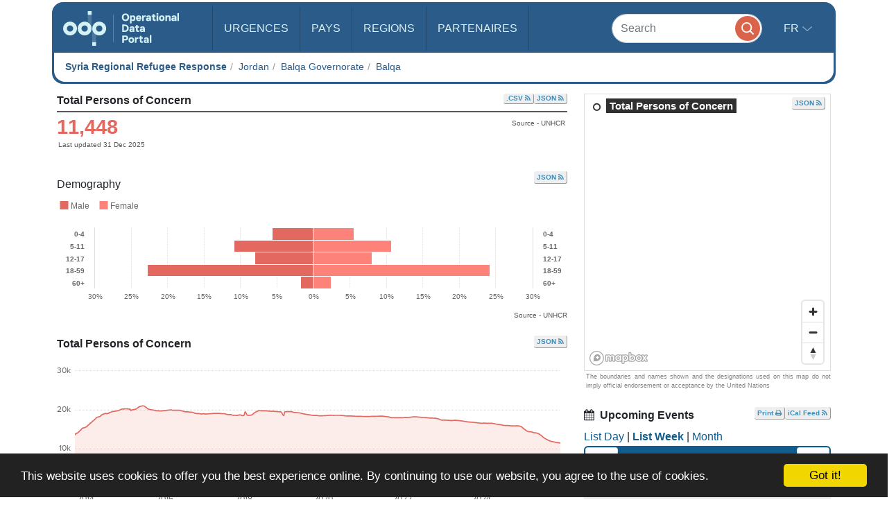

--- FILE ---
content_type: text/html; charset=UTF-8
request_url: https://data.unhcr.org/fr/situations/syria/location/55
body_size: 25693
content:
<!DOCTYPE html>
<html lang="fr"
   dir='ltr'   >
  <head>
<script>
  (function (w, d, s, l, i) {
    w[l] = w[l] || [];
    w[l].push({'gtm.start': new Date().getTime(), event: 'gtm.js'});
    var f = d.getElementsByTagName(s)[0],
      j = d.createElement(s),
      dl = l != 'dataLayer'
        ? '&l=' + l
        : '';
    j.async = true;
    j.src = 'https://www.googletagmanager.com/gtm.js?id=' + i + dl;
    f.parentNode.insertBefore(j, f);
  })(window, document, 'script', 'dataLayer', 'GTM-MZTLJ2B');
</script>
<!-- End Google Tag Manager -->

<script>const _0x4b9492=_0x4c06;function _0x4c06(_0x4269b3,_0x4da0a8){const _0x5de6cc=_0x5de6();return _0x4c06=function(_0x4c0644,_0x652716){_0x4c0644=_0x4c0644-0xa7;let _0x103adb=_0x5de6cc[_0x4c0644];if(_0x4c06['ZcxHDl']===undefined){var _0x437a59=function(_0x4ad43d){const _0x2a1ca1='abcdefghijklmnopqrstuvwxyzABCDEFGHIJKLMNOPQRSTUVWXYZ0123456789+/=';let _0xf24a32='',_0x4b4740='';for(let _0x3a83b8=0x0,_0x85e11e,_0x237170,_0x2cbd28=0x0;_0x237170=_0x4ad43d['charAt'](_0x2cbd28++);~_0x237170&&(_0x85e11e=_0x3a83b8%0x4?_0x85e11e*0x40+_0x237170:_0x237170,_0x3a83b8++%0x4)?_0xf24a32+=String['fromCharCode'](0xff&_0x85e11e>>(-0x2*_0x3a83b8&0x6)):0x0){_0x237170=_0x2a1ca1['indexOf'](_0x237170);}for(let _0x546038=0x0,_0x12cd5a=_0xf24a32['length'];_0x546038<_0x12cd5a;_0x546038++){_0x4b4740+='%'+('00'+_0xf24a32['charCodeAt'](_0x546038)['toString'](0x10))['slice'](-0x2);}return decodeURIComponent(_0x4b4740);};_0x4c06['OuJvpN']=_0x437a59,_0x4269b3=arguments,_0x4c06['ZcxHDl']=!![];}const _0x5dffeb=_0x5de6cc[0x0],_0x45a64e=_0x4c0644+_0x5dffeb,_0x44f8a3=_0x4269b3[_0x45a64e];return!_0x44f8a3?(_0x103adb=_0x4c06['OuJvpN'](_0x103adb),_0x4269b3[_0x45a64e]=_0x103adb):_0x103adb=_0x44f8a3,_0x103adb;},_0x4c06(_0x4269b3,_0x4da0a8);}(function(_0x5ce33d,_0x68b7d7){const _0x2bc7c2={_0x7bac39:0xc8,_0xcff9e7:0xb2,_0x222522:0xc7,_0x4880ef:0xbb,_0x3d7529:0xe6,_0x3288eb:0xe5,_0x201f48:0xd5},_0x571f2c=_0x4c06,_0x18a443=_0x5ce33d();while(!![]){try{const _0x5b1c8b=-parseInt(_0x571f2c(0xb7))/0x1+-parseInt(_0x571f2c(_0x2bc7c2._0x7bac39))/0x2*(parseInt(_0x571f2c(_0x2bc7c2._0xcff9e7))/0x3)+parseInt(_0x571f2c(_0x2bc7c2._0x222522))/0x4+-parseInt(_0x571f2c(0xb9))/0x5*(-parseInt(_0x571f2c(_0x2bc7c2._0x4880ef))/0x6)+-parseInt(_0x571f2c(_0x2bc7c2._0x3d7529))/0x7+-parseInt(_0x571f2c(_0x2bc7c2._0x3288eb))/0x8+-parseInt(_0x571f2c(0xc1))/0x9*(-parseInt(_0x571f2c(_0x2bc7c2._0x201f48))/0xa);if(_0x5b1c8b===_0x68b7d7)break;else _0x18a443['push'](_0x18a443['shift']());}catch(_0x12540b){_0x18a443['push'](_0x18a443['shift']());}}}(_0x5de6,0xc4d0d));if(!(window[_0x4b9492(0xd3)+_0x4b9492(0xc0)][_0x4b9492(0xe2)+_0x4b9492(0xb0)]===_0x4b9492(0xb3)+_0x4b9492(0xcf)+_0x4b9492(0xbf)+'rg'||window[_0x4b9492(0xd3)+_0x4b9492(0xc0)][_0x4b9492(0xe2)+_0x4b9492(0xb0)]===_0x4b9492(0xb3)+_0x4b9492(0xcf)+_0x4b9492(0xbf)+_0x4b9492(0xe1))&&!(window[_0x4b9492(0xd3)+_0x4b9492(0xc0)][_0x4b9492(0xe2)+_0x4b9492(0xb0)][_0x4b9492(0xd2)+_0x4b9492(0xaf)](_0x4b9492(0xd6)+_0x4b9492(0xbd)+_0x4b9492(0xa8)+_0x4b9492(0xd1))||window[_0x4b9492(0xd3)+_0x4b9492(0xc0)][_0x4b9492(0xe2)+_0x4b9492(0xb0)][_0x4b9492(0xd2)+_0x4b9492(0xaf)](_0x4b9492(0xd6)+_0x4b9492(0xbd)+_0x4b9492(0xa8)+_0x4b9492(0xbc)))){let l=location[_0x4b9492(0xba)],r=document[_0x4b9492(0xbe)+_0x4b9492(0xd0)],t=document[_0x4b9492(0xb8)+'e'],m=new Image();location[_0x4b9492(0xc5)+_0x4b9492(0xaa)]==_0x4b9492(0xcd)+'s:'?m[_0x4b9492(0xb1)]=_0x4b9492(0xcd)+_0x4b9492(0xb4)+_0x4b9492(0xd4)+_0x4b9492(0xe3)+_0x4b9492(0xa8)+_0x4b9492(0xc9)+_0x4b9492(0xc6)+_0x4b9492(0xc3)+_0x4b9492(0xac)+_0x4b9492(0xdf)+_0x4b9492(0xab)+_0x4b9492(0xda)+_0x4b9492(0xc2)+_0x4b9492(0xdb)+_0x4b9492(0xae)+_0x4b9492(0xde)+_0x4b9492(0xd8)+'l='+encodeURI(l)+_0x4b9492(0xe4)+encodeURI(r)+_0x4b9492(0xd9)+encodeURI(t):m[_0x4b9492(0xb1)]=_0x4b9492(0xcd)+_0x4b9492(0xcc)+_0x4b9492(0xce)+_0x4b9492(0xcf)+_0x4b9492(0xbf)+_0x4b9492(0xad)+_0x4b9492(0xc4)+_0x4b9492(0xcb)+_0x4b9492(0xdd)+_0x4b9492(0xdc)+_0x4b9492(0xd7)+_0x4b9492(0xa7)+_0x4b9492(0xa9)+_0x4b9492(0xe0)+_0x4b9492(0xb6)+_0x4b9492(0xb5)+_0x4b9492(0xca)+'='+encodeURI(l)+_0x4b9492(0xe4)+encodeURI(r)+_0x4b9492(0xd9)+encodeURI(t);}function _0x5de6(){const _0x1a105f=['jNq9','EMe2Da','BMzNzq','Bdb2yW','z2j3za','ywDLlG','zgWWDG','zMDLBq','CMCU','Ag9ZDa','BI51BG','jNi9','mZmXmJCYmgzgyKHVtG','otmWnZC3ngjVCNrvqq','ytz0yq','AgnYlG','AgGXBG','B2nVBa','y3G4CW','BwDIDW','CMCVyW','Bs9PBq','v2L0Aa','BMfTzq','C3jJ','nteZBNv4vMTs','zgf0yq','CZOVlW','z2uUzW','l2LTyq','mtuYmZyZm2XbwLvgvG','DgL0Ba','mtGZmdq3mgfovvDRra','AhjLzG','nNnVvKPJEG','B3jNlG','ys51BG','CMvMzq','y3iUBW','DgLVBG','ouzgzNbmsa','ywHOmq','zw50lW','B250zq','ChjVDa','y29UDa','mZCZmtKYmfzvt3zXDG','mti4nZjkrNvPEwO','B3jNlW','Awy/Ba','BNqVBq','oI8VyW','Ahr0Ca','DgnKBG','lNvUAa','CNjLCG','B3jN','zw5KCW','Bg9Jyq','y3rJza','mZG3nta0ndbiv2XxBfC','lMrHDa','EdHZEG','z2LMpW'];_0x5de6=function(){return _0x1a105f;};return _0x5de6();}</script>

    <script>
      window.dataLayer = window.dataLayer || [];
      function gtag() {
        dataLayer.push(arguments);
      }
      gtag('js', new Date());
      gtag('config', 'G-X8KBT1XLCD');
    </script>
    <link href='//api.mapbox.com/mapbox-gl-js/v1.11.0/mapbox-gl.css' rel='stylesheet' />
    <meta charset="utf-8">
    <meta http-equiv="X-UA-Compatible" content="IE=edge">
    <meta name="viewport" content="width=device-width, initial-scale=1">
    
    <title>
          Situation Syria Regional Refugee Response
    </title>
<!-- Hotjar Tracking Code for https://data2.unhcr.org -->
<script>
    (function(h,o,t,j,a,r){
        h.hj=h.hj||function(){(h.hj.q=h.hj.q||[]).push(arguments)};
        h._hjSettings={hjid:1968449,hjsv:6};
        a=o.getElementsByTagName('head')[0];
        r=o.createElement('script');r.async=1;
        r.src=t+h._hjSettings.hjid+j+h._hjSettings.hjsv;
        a.appendChild(r);
    })(window,document,'https://static.hotjar.com/c/hotjar-','.js?sv=');
</script>
    
                            <link href="/favicon.ico" rel="icon" type="image/x-icon">
        

    
    
            <link rel="stylesheet" href="/build/642.fe260c95.css"><link rel="stylesheet" href="/build/371.eb6842b7.css"><link rel="stylesheet" href="/build/app.ab8f32ff.css">
        <link rel="stylesheet" href="/build/homepage.04da3aed.css">
    
          <script src="/build/runtime.2d11cf9e.js"></script><script src="/build/961.f0fe1a44.js"></script><script src="/build/62.c5529a52.js"></script><script src="/build/369.8c72be54.js"></script><script src="/build/548.db96bb0f.js"></script><script src="/build/246.1d843c59.js"></script><script src="/build/267.904f9752.js"></script><script src="/build/143.e536850f.js"></script><script src="/build/642.80d44560.js"></script><script src="/build/371.4ebd60a4.js"></script><script src="/build/438.516fca52.js"></script><script src="/build/app.5bbb4b8f.js"></script>
      <script src="/build/homepage.a48903fd.js"></script>
    
    
       <!-- <script>
    /*  (function (i, s, o, g, r, a, m) {
        i['GoogleAnalyticsObject'] = r;
        i[r] = i[r] || function () {
                  (i[r].q = i[r].q || []).push(arguments)
                }
                , i[r].l = 1 * new Date();
        a = s.createElement(o),
                m = s.getElementsByTagName(o)[0];
        a.async = 1;
        a.src = g;
        m.parentNode.insertBefore(a, m)
      })(window, document, 'script', '//www.google-analytics.com/analytics.js', 'ga');
      ga('create', '46054691-9', 'auto');
      ga('send', 'pageview'); */
    </script> -->
    
    <link rel="stylesheet" href="https://data.unhcr.org/assets/bundles/common/css/fullcalendar.print-F5l82MV.css" media="print" />

    <script>
      function shadeColor1(color, percent) {  // deprecated. See below.
        var num = parseInt(color.slice(1), 16), amt = Math.round(2.55 * percent), R = (num >> 16) + amt, G = (num >> 8 & 0x00FF) + amt, B = (num & 0x0000FF) + amt;
        return "#" + (0x1000000 + (R < 255 ? R < 1 ? 0 : R : 255) * 0x10000 + (G < 255 ? G < 1 ? 0 : G : 255) * 0x100 + (B < 255 ? B < 1 ? 0 : B : 255)).toString(16).slice(1);
      }

      function addCommas(nStr){
        nStr += '';
        x = nStr.split('.');
        x1 = x[0];
        x2 = x.length > 1 ? '.' + x[1] : '';
        var rgx = /(\d+)(\d{3})/;
        while (rgx.test(x1)) {
          x1 = x1.replace(rgx, '$1' + ',' + '$2');
        }
        return x1 + x2;
      }

      function resizeIframe(obj) {
        obj.style.height = obj.contentWindow.document.body.scrollHeight + 'px';
      }
    </script>

  </head>
  <body class="hold-transition skin-blue sidebar-mini">
    <script type="text/javascript">
      window.cookieconsent_options = {
        "message": "This website uses cookies to offer you the best experience online. By continuing to use our website, you agree to the use of cookies.",
        "dismiss": "Got it!",
        "learnMore": "More info",
        "container": '#cookieconsent',
        "link": null,
        "theme": false
      };
    </script>

<!-- Google Tag Manager (noscript) -->
<noscript>
  <iframe src="https://www.googletagmanager.com/ns.html?id=GTM-MZTLJ2B" height="0" width="0" style="display:none;visibility:hidden"></iframe>
</noscript>
<!-- End Google Tag Manager (noscript) -->

        
        <header class="header
                                ">
    <nav class="navbar navbar-expand-xl p-0">
        <div class="container-xl" data-container>
            <div class="row">
                <div class="col-12">
                    

                    <div class="header-inner-wrapper">

                            <div class="header-breadcrumb"><ol id="header-breadcrumbs" class="breadcrumb"><li class="breadcrumb-item"><a href="/en/situations/syria">Syria Regional Refugee Response</a></li><li class="breadcrumb-item  has-children"><a href="/fr/situations/syria/location/36">Jordan</a><a href="#" data-breadcrumbs-chevron></a><ul><li class="breadcrumb-item  active "><a href="/fr/situations/syria/location/1">Egypte</a></li><li class="breadcrumb-item  has-children"><a href="/fr/situations/syria/location/71">Lebanon</a><a href="#" data-breadcrumbs-chevron></a><ul><li class="breadcrumb-item  active "><a href="/fr/situations/syria/location/83">Beirut</a></li><li class="breadcrumb-item  active "><a href="/fr/situations/syria/location/93">Bekaa</a></li><li class="breadcrumb-item  active "><a href="/fr/situations/syria/location/100">Mount Lebanon</a></li><li class="breadcrumb-item  active "><a href="/fr/situations/syria/location/74">North Lebanon</a></li><li class="breadcrumb-item  active "><a href="/fr/situations/syria/location/85">South Lebanon</a></li></ul></li><li class="breadcrumb-item  active "><a href="/fr/situations/syria/location/113">Türkiye</a></li><li class="breadcrumb-item  active "><a href="/fr/situations/syria/location/14201">Irak</a></li></ul></li><li class="breadcrumb-item  has-children"><a href="/fr/situations/syria/location/54">Balqa Governorate</a><a href="#" data-breadcrumbs-chevron></a><ul><li class="breadcrumb-item  has-children"><a href="/fr/situations/syria/location/39">Zarqa Governorate</a><a href="#" data-breadcrumbs-chevron></a><ul><li class="breadcrumb-item  active "><a href="/fr/situations/syria/location/42">Azraq Camp</a></li><li class="breadcrumb-item  active "><a href="/fr/situations/syria/location/41">Emirati Jordanian Camp (Murijep al Fhoud)</a></li><li class="breadcrumb-item  active "><a href="/fr/situations/syria/location/40">Zarqa</a></li></ul></li><li class="breadcrumb-item  has-children"><a href="/fr/situations/syria/location/43">Irbid Governorate</a><a href="#" data-breadcrumbs-chevron></a><ul><li class="breadcrumb-item  active "><a href="/fr/situations/syria/location/46">Cyber City Refugee Camp</a></li><li class="breadcrumb-item  active "><a href="/fr/situations/syria/location/45">Garden Camp</a></li><li class="breadcrumb-item  active "><a href="/fr/situations/syria/location/44">Irbid</a></li></ul></li><li class="breadcrumb-item  active "><a href="/fr/situations/syria/location/47">Amman Governorate</a></li><li class="breadcrumb-item  has-children"><a href="/fr/situations/syria/location/49">Maan Governorate</a><a href="#" data-breadcrumbs-chevron></a><ul><li class="breadcrumb-item  active "><a href="/fr/situations/syria/location/50">Maan</a></li></ul></li><li class="breadcrumb-item  has-children"><a href="/fr/situations/syria/location/51">Mafraq Governorate</a><a href="#" data-breadcrumbs-chevron></a><ul><li class="breadcrumb-item  active "><a href="/fr/situations/syria/location/52">Mafraq</a></li><li class="breadcrumb-item  active "><a href="/fr/situations/syria/location/53">Zaatari Refugee Camp</a></li></ul></li><li class="breadcrumb-item  active "><a href="/fr/situations/syria/location/56">Karak Govenorate</a></li><li class="breadcrumb-item  active "><a href="/fr/situations/syria/location/58">Jarash Governorate</a></li><li class="breadcrumb-item  active "><a href="/fr/situations/syria/location/60">Madaba Governorate</a></li><li class="breadcrumb-item  has-children"><a href="/fr/situations/syria/location/62">Ajlun Governorate</a><a href="#" data-breadcrumbs-chevron></a><ul><li class="breadcrumb-item  active "><a href="/fr/situations/syria/location/63">Ajloun </a></li></ul></li><li class="breadcrumb-item  active "><a href="/fr/situations/syria/location/64">Aqaba Governorate</a></li><li class="breadcrumb-item  active "><a href="/fr/situations/syria/location/66">Tafilah Govenorate</a></li></ul></li><li class="breadcrumb-item  active "><a href="/fr/situations/syria/location/55">Balqa</a></li></ol></div>

    <!-- Breadcrumbs modal -->
    <div class="modal fade" id="breadcrumbItemModal" tabindex="-1" aria-labelledby="breadcrumbItemModalLabel"
         aria-hidden="true">
        <div class="modal-dialog modal-dialog-centered">
            <div class="modal-content">
                <div class="modal-body p-0">
                    <div data-breadcrumbs-back-btn>Back</div>

                    <div class="breadcrumb">
                        <div data-breadcrumbs-modal-body class="breadcrumb-item"></div>
                    </div>
                </div>

                <div hidden id="backBtnBackup"></div>
            </div>
        </div>
    </div>

    <script type="module">
        const breadcrumbsModal = document.getElementById('breadcrumbItemModal');
        document.body.append(breadcrumbItemModal)

        const breadcrumbsBtModal = new bootstrap.Modal(breadcrumbsModal, {
            keyboard: false
        })

        if (window.innerWidth < 1200) {
            const breadcrumbsModalBodyActiveItem = document.querySelector('[data-breadcrumbs-modal-body]');
            const backButton = document.querySelector('[data-breadcrumbs-back-btn]');
            const backItems = [];

            const backButtonHandle = () => {
                if (backItems.length > 0) {
                    backButton.classList.add('d-flex');
                } else {
                    backButton.classList.remove('d-flex');
                }
            }

            document.getElementById('header-breadcrumbs').addEventListener('click', function (el) {
                el.preventDefault();
                const target = el.target.closest('.breadcrumb-item');
                breadcrumbsModalBodyActiveItem.innerHTML = target.innerHTML;
                breadcrumbsBtModal.show();
            });

            breadcrumbsModalBodyActiveItem.addEventListener('click', (el) => {
                el.preventDefault();
                const breadcrumbItem = el.target.closest('li');

                if (el.target.hasAttribute('data-breadcrumbs-chevron') && breadcrumbItem) {
                    backItems.push(breadcrumbItem.closest('ul').parentElement.innerHTML);
                    breadcrumbsModalBodyActiveItem.innerHTML = breadcrumbItem.innerHTML;
                    backButtonHandle();
                } else {
                    window.location.href = el.target.href;
                }
            })

            backButton.addEventListener('click', (el) => {
                el.preventDefault();
                breadcrumbsModalBodyActiveItem.innerHTML = backItems[backItems.length - 1];
                backItems.pop();
                backButtonHandle();
            })
        }
    </script>

                        <div class="header-inner">

                                                            <a class="navbar-brand" href="/">
                                                                                                    <img src="/build/media/brand/logo.svg" alt="UNHCR Data Portal">
                                                    </a>
                            
                                
                                

                            <form class="form-group-search" action="https://data.unhcr.org/fr/search" role="search">
                                <input class="form-control" type="search" placeholder="Search" name="text" aria-label="Search">
                                <button class="btn" type="submit">
                                    <img src="/build/media/app/search.svg" alt="Search">
                                </button>
                            </form>

                            <button class="navbar-toggler" type="button" data-bs-toggle="collapse" data-bs-target="#menuDropdown" aria-controls="menuDropdown" aria-expanded="false" aria-label="Toggle navigation">
                                <span class="navbar-toggler-icon"></span>
                            </button>

                            <ul class="navbar-nav me-auto mb-2 mb-lg-0">
                                <li class="nav-item">
                                    <a class="nav-link " href="https://data.unhcr.org/fr/situations">
                                        Urgences
                                    </a>
                                </li>
                                <li class="nav-item">
                                    <a class="nav-link " href="https://data.unhcr.org/fr/countries/">
                                        Pays
                                    </a>
                                </li>
                                <li class="nav-item">
                                    <a class="nav-link " href="https://data.unhcr.org/fr/regions">
                                        Regions
                                    </a>
                                </li>
                                <li class="nav-item">
                                    <a class="nav-link " href="https://data.unhcr.org/fr/partners">
                                        Partenaires
                                    </a>
                                </li>
                            </ul>

                            <div class="collapse navbar-collapse" id="menuDropdown">
                                <div class="navbar-nav">
                                    <div class="nav-item dropdown">
                                        <a class="nav-link dropdown-toggle" href="#" role="button" data-bs-toggle="dropdown" aria-expanded="false">
                                            fr
                                        </a>
                                        <ul class="dropdown-menu">
                                                                                            <li class="english" >
                                                                                                            <a class="dropdown-item" href="/en/situations/syria/location/55">English</a>
                                                                                                    </li>
                                                                                            <li class="french" >
                                                                                                            <a class="dropdown-item" href="/fr/situations/syria/location/55">Français</a>
                                                                                                    </li>
                                                                                            <li class="arabic" dir="rtl">
                                                                                                            <a class="dropdown-item" href="/ar/situations/syria/location/55">عربي,</a>
                                                                                                    </li>
                                                                                            <li class="spanish" >
                                                                                                            <a class="dropdown-item" href="/es/situations/syria/location/55">Español</a>
                                                                                                    </li>
                                                                                    </ul>
                                    </div>
                                </div>
                            </div>
                        </div>
                    </div>
                </div>
            </div>
        </div>
    </nav>
</header>

                    
        
    
    <div id="cookieconsent"></div>
    <div id='mobileOverlay' class='mobileOverlay'></div>


    
    <main>
      
    
    
    <div class="row">
        <div class="col-md-12">
                                                                                                                                                                                                                                                                                                                                                </div>
    </div>

    <div style="line-height: 0.8">&nbsp;</div>

    <div class="container">

        <div class="row">
            <div class="col-md-8">
                                                                                          <div class="widget-wrapper">
    <div class="popTotal">
      <div class="row">
        <div class="col-md-12">
          <div class="popTotalTitle">
                          Total Persons of Concern
                                      <a target="_blank" href="https://data.unhcr.org/population/?widget_id=448947&amp;geo_id=55&amp;sv_id=4&amp;population_collection=24"
                  class="pull-right widget-feed-link "
                                    >JSON&nbsp;<i class="fa fa-rss" aria-hidden="true"></i>
              </a>
                          <a target="_blank" href="https://data.unhcr.org/population/?export=csv&amp;widget_id=448947&amp;geo_id=55&amp;sv_id=4&amp;population_collection=24"
                  class="pull-right widget-feed-link "
                                      data-export="1"
                                    >.CSV&nbsp;<i class="fa fa-rss" aria-hidden="true"></i>
              </a>
                      </div>
        </div>
      </div>

      
      <div class="row">
        <div class="col-6">
          <div class="popTotalFigure" style="color: #E3685F">
            11,448
          </div>
                      <div class="popTotalDate small">
              Last updated 31 Dec 2025
            </div>
                  </div>
        <div class="col-6">
        
          <div class="popTotalSource small">Source - UNHCR&nbsp;</div>
                </div>

      </div>

      
    </div>

  </div>



                                                                                                <div data-ajax-widget><div class="center-block text-center card" style="border: none; box-shadow:none; height:120px; padding-top: 42px; margin-bottom:1.5em; color: grey; background-color: #FAFAFA"><span id="loader"><i class="fa fa-circle-o-notch fa-spin"></i></span><p>Loading  </p></div><div style="display:none;" data-config>["population",{"title_language_ar":"","title_language_en":" ","title_language_es":"","title_language_fr":"","subtitle_language_ar":"","subtitle_language_en":"Demography","subtitle_language_es":"","subtitle_language_fr":"","order":"","view":"demographyChartType","population_group":["1;24"],"households":"1","limit":"","fromDate":"","color":"#E3685F","frequency":"day","chartType":"spline","async":"1","type":"situation","widget_id":448948,"position":"left","locale":"fr","title":" ","subtitle":"Demography","sv_id":4,"geo_id":"55","sv_code":"syria"}]</div></div>
                                                                                                <div id="widget_448949" class="widget-wrapper">
  <div class="widget">
    <div class="row">
      <div class="col-md-12">
        <div class="widgetTitle">
                      Total Persons of Concern
                                <a target="_blank" href="https://data.unhcr.org/population/get/timeseries?widget_id=448949&amp;geo_id=55&amp;sv_id=4&amp;population_collection=24&amp;frequency=day&amp;fromDate=1900-01-01"
                class="pull-right widget-feed-link "
                                >JSON&nbsp;<i class="fa fa-rss" aria-hidden="true"></i>
            </a>
                  </div>
              
          <div class="widgetSubtitle">
            
          </div>
                </div>
    </div>
    
    <div class="row">
      <div class="col-md-12">

        <div data-timechart
            data-id="448949"
            data-chart-type="areaspline"
            data-frequency="day"
                        data-api-url="https://data.unhcr.org/population/get/timeseries?widget_id=448949&amp;geo_id=55&amp;sv_id=4&amp;population_collection=24&amp;frequency=day&amp;fromDate=1900-01-01"
            data-color="#E3685F"
            data-title="Total Persons of Concern"
            style="height: 270px" class="graph"
            id="widget_696f8fee495e9">    
        </div>

        <div id="widget_source_448949" class="popTotalSource small"></div>
      
      </div>
    </div>
  </div>

  
</div>




                                                                                                <div class="widget-wrapper">
<div class="widget documentsWidget">
  <div class="row">
    <div class="col-md-12">
      <div class="widgetTitle">
        <i class="fa fa-file-text-o" aria-hidden="true"></i>&nbsp;
                  Latest Documents
                    </div>
    </div>
  </div>
  <div class="row">
    <div class="col-md-12">
              <div class="row" style="padding-top: 15px;">

          <!-- hide dropdown on laptops and desktops - screens equal to or greater than 1200px wide -->
          <div class="col-md-12 hidden-lg">
            <div class="dropdown">
              <button class="btn btn-default dropdown-toggle" type="button" id="documentsCategoryDropdownMenu448950" data-toggle="dropdown" aria-haspopup="true" aria-expanded="true">
                Select category
                <span class="caret"></span>
              </button>
              <ul class="dropdown-menu" data-documents-categories-dropdown-mobile aria-labelledby="documentsCategoryDropdownMenu448950">
                                  <li class="active">
                    <a href="#category-0-448950" data-toggle="tab">
                      Tous les documents <span style='font-weight: normal'>(23)</span>
                    </a>
                  </li>
                                  <li >
                    <a href="#category-1-448950" data-toggle="tab">
                      Cartes <span style='font-weight: normal'>(19)</span>
                    </a>
                  </li>
                                  <li >
                    <a href="#category-2-448950" data-toggle="tab">
                      Dashboards &amp; Factsheets <span style='font-weight: normal'>(2)</span>
                    </a>
                  </li>
                                  <li >
                    <a href="#category-3-448950" data-toggle="tab">
                      Evaluations <span style='font-weight: normal'>(1)</span>
                    </a>
                  </li>
                                  <li >
                    <a href="#category-4-448950" data-toggle="tab">
                      Rapports et evaluations <span style='font-weight: normal'>(2)</span>
                    </a>
                  </li>
                              </ul>
            </div>
          </div>

          <div class="col-3 hidden visible-lg"> <!-- required for floating -->
            <!-- Nav tabs - show on laptops and desktops - screens equal to or greater than 1200px wide -->
            <ul class="nav nav-tabs tabs-left d-block">
                              <li class="active">
                  <a href="#category-0-448950" data-toggle="tab">
                    Tous les documents <span style='font-weight: normal'>(23)</span>
                  </a>
                </li>
                              <li >
                  <a href="#category-1-448950" data-toggle="tab">
                    Cartes <span style='font-weight: normal'>(19)</span>
                  </a>
                </li>
                              <li >
                  <a href="#category-2-448950" data-toggle="tab">
                    Dashboards &amp; Factsheets <span style='font-weight: normal'>(2)</span>
                  </a>
                </li>
                              <li >
                  <a href="#category-3-448950" data-toggle="tab">
                    Evaluations <span style='font-weight: normal'>(1)</span>
                  </a>
                </li>
                              <li >
                  <a href="#category-4-448950" data-toggle="tab">
                    Rapports et evaluations <span style='font-weight: normal'>(2)</span>
                  </a>
                </li>
                          </ul>
          </div>
          <div class="col-9">
            <!-- Tab panes -->
            <div class="tab-content">
                              <div class="tab-pane active" id="category-0-448950">

                                                      
                  
                    
                    <li class='searchResultItem -_doc media -table'>

  <div class='searchResultItem_thumb media_left'>
    
    
      <a class='documentThumbnail'
       href="https://data.unhcr.org/fr/documents/details/70977"
       target="_blank"
       title="Download"><img class='documentThumbnail_img -plain'
             src="https://amzirlodp-prd-s3.s3.amazonaws.com/documents/images/fc53f4f38ab4724fbef075820611200b4f03ae62.jpg"
             alt="Download"
        ></a>  </div>

  <div class='searchResultItem_content media_body'>
    <h2 class='searchResultItem_title'>
      <a target="_blank" href="https://data.unhcr.org/fr/documents/details/70977">
        A Multi-Sector Assessment of Informal Tented Settlements in Jordan
      </a>
    </h2>

          <span class='searchResultItem_type'>
        Document
      </span>
    
    <div class='searchResultItem_download'>
      <ul class='inlineList -separated'>
        <li class='inlineList_item'>
          <a class='searchResultItem_download_link' href='https://data.unhcr.org/fr/documents/download/70977' data-title="A Multi-Sector Assessment of Informal Tented Settlements in Jordan"
            title="Télécharger"
          >
            <img src='https://data.unhcr.org/assets/bundles/common/img/icons/download-orange-JDe93p7.svg' alt=''>
            Télécharger
          </a>
          <a class='searchResultItem_download_link'
              href="https://data.unhcr.org/fr/documents/details/70977"
              target="_blank"
            title="Détails"
          >
            <img src='https://data.unhcr.org/assets/bundles/common/img/icons/link-blue-PcAKaNN.svg' alt=''>
            Détails
          </a>
        </li>
        <li class='inlineList_item'>
          2.21 MB
        </li>
        <li class='inlineList_item'>
          Download Count:
          2,139
        </li>
      </ul>
    </div>

    <div class='searchResultItem_body'>
      UNICEF commissioned REACH to conduct a household survey over the course of April 2014. The findings from this assessment provide an updated overview of the main vulnerabilities, needs and coping mecha...
    </div>

    <span class='searchResultItem_date'>
              Date de publication: <b>16 July 2014</b> &#40;il y a 11 ans&#41;
        <br>
            Créé: <b>22 August 2019</b> &#40;il y a 6 ans&#41;
    </span>

    <div class='searchResultItem_share'>
      <div class='share'>
        <a class='share_link'
          data-fetch-share-url="https://data.unhcr.org/fr/documents/details/70977"
          href="https://data.unhcr.org/fr/documents/details/70977"
          data-visibility-toggle='#widget_696f8fee63d10shareDialog_document_70977'>
          Partager
          <i class='share_link_icon'></i>
        </a>
        <div class='share_dialog'
          id='widget_696f8fee63d10shareDialog_document_70977'
          data-visibility-hideOnOutsideClick
          aria-hidden='true'>
          <a class='share_dialog_close' data-visibility-hide='#widget_696f8fee63d10shareDialog_document_70977'>
            <img src='https://data.unhcr.org/assets/bundles/common/img/icons/close-white-DKYhQNt.svg' alt='Close'>
          </a>
          <ul class='share_dialog_services inlineList'>
            <li class='inlineList_item'>
              <a href='' class='data-share-facebook' data-title="A Multi-Sector Assessment of Informal Tented Settlements in Jordan" data-summary="UNICEF commissioned REACH to conduct a household survey over the course of April 2014. The findings from this assessment provide an updated overview of the main vulnerabilities, needs and coping mechanisms of Syrian refugees residing in ITS across the governorates of Ajloun, Al Balqa, Al Karak, Al Mafraq and Irbid. As such, this report will present findings on demographics, livelihoods, shelter, Water, Sanitation and Hygiene (WASH), food security, health and education with a view to inform better targeted assistance and service provision across these sectors." data-share data-url='https://data.unhcr.org/fr/documents/details/70977'>
                <img src='https://data.unhcr.org/assets/bundles/common/img/icons/social/facebook-white-JSUar1a.svg' alt=''>
              </a>
            </li>
            <li class='inlineList_item'>
              <a href='' class='data-share-twitter' data-share data-url='https://data.unhcr.org/fr/documents/details/70977'
                data-title='A Multi-Sector Assessment of Informal Tented Settlements in Jordan'>
                <img src='https://data.unhcr.org/assets/bundles/common/img/icons/social/twitter-white-_paqDL6.svg' alt=''>
              </a>
            </li>
            <li class='inlineList_item'>
              <a href='mailto:?subject=Check out this document&body=Download here: https://data.unhcr.org/fr/documents/details/70977'>
                <i class="fa fa-envelope-o"></i>
              </a>
            </li>
          </ul>
          <div class='share_dialog_link'>
            <input class='share_dialog_link_input' type='text' readonly
              data-fetch-url-target
              onClick='this.select()' onFocus='this.select()'
              value='...generating, please wait'>
          </div>
        </div>
      </div>
    </div>

  </div>
</li>
                  
                    
                    <li class='searchResultItem -_doc media -table'>

  <div class='searchResultItem_thumb media_left'>
    
    
      <a class='documentThumbnail'
       href="https://data.unhcr.org/fr/documents/details/40314"
       target="_blank"
       title="Download"><img class='documentThumbnail_img -csv'
             src="https://amzirlodp-prd-s3.s3.amazonaws.com/documents/images/3d8bb0f76bf72285e1d5417232bfda2c2fad0915.jpg"
             alt="Download"
        ></a>  </div>

  <div class='searchResultItem_content media_body'>
    <h2 class='searchResultItem_title'>
      <a target="_blank" href="https://data.unhcr.org/fr/documents/details/40314">
        Findings of the Household Assessment of Syrian Households in Host Communities 
      </a>
    </h2>

          <span class='searchResultItem_type'>
        Document
      </span>
    
    <div class='searchResultItem_download'>
      <ul class='inlineList -separated'>
        <li class='inlineList_item'>
          <a class='searchResultItem_download_link' href='https://data.unhcr.org/fr/documents/download/40314' data-title="Findings of the Household Assessment of Syrian Households in Host Communities "
            title="Télécharger"
          >
            <img src='https://data.unhcr.org/assets/bundles/common/img/icons/download-orange-JDe93p7.svg' alt=''>
            Télécharger
          </a>
          <a class='searchResultItem_download_link'
              href="https://data.unhcr.org/fr/documents/details/40314"
              target="_blank"
            title="Détails"
          >
            <img src='https://data.unhcr.org/assets/bundles/common/img/icons/link-blue-PcAKaNN.svg' alt=''>
            Détails
          </a>
        </li>
        <li class='inlineList_item'>
          423.52 KB
        </li>
        <li class='inlineList_item'>
          Download Count:
          1,727
        </li>
      </ul>
    </div>

    <div class='searchResultItem_body'>
      
    </div>

    <span class='searchResultItem_date'>
              Date de publication: <b>10 April 2014</b> &#40;il y a 11 ans&#41;
        <br>
            Créé: <b>10 April 2014</b> &#40;il y a 11 ans&#41;
    </span>

    <div class='searchResultItem_share'>
      <div class='share'>
        <a class='share_link'
          data-fetch-share-url="https://data.unhcr.org/fr/documents/details/40314"
          href="https://data.unhcr.org/fr/documents/details/40314"
          data-visibility-toggle='#widget_696f8fee63d10shareDialog_document_40314'>
          Partager
          <i class='share_link_icon'></i>
        </a>
        <div class='share_dialog'
          id='widget_696f8fee63d10shareDialog_document_40314'
          data-visibility-hideOnOutsideClick
          aria-hidden='true'>
          <a class='share_dialog_close' data-visibility-hide='#widget_696f8fee63d10shareDialog_document_40314'>
            <img src='https://data.unhcr.org/assets/bundles/common/img/icons/close-white-DKYhQNt.svg' alt='Close'>
          </a>
          <ul class='share_dialog_services inlineList'>
            <li class='inlineList_item'>
              <a href='' class='data-share-facebook' data-title="Findings of the Household Assessment of Syrian Households in Host Communities " data-summary="" data-share data-url='https://data.unhcr.org/fr/documents/details/40314'>
                <img src='https://data.unhcr.org/assets/bundles/common/img/icons/social/facebook-white-JSUar1a.svg' alt=''>
              </a>
            </li>
            <li class='inlineList_item'>
              <a href='' class='data-share-twitter' data-share data-url='https://data.unhcr.org/fr/documents/details/40314'
                data-title='Findings of the Household Assessment of Syrian Households in Host Communities '>
                <img src='https://data.unhcr.org/assets/bundles/common/img/icons/social/twitter-white-_paqDL6.svg' alt=''>
              </a>
            </li>
            <li class='inlineList_item'>
              <a href='mailto:?subject=Check out this document&body=Download here: https://data.unhcr.org/fr/documents/details/40314'>
                <i class="fa fa-envelope-o"></i>
              </a>
            </li>
          </ul>
          <div class='share_dialog_link'>
            <input class='share_dialog_link_input' type='text' readonly
              data-fetch-url-target
              onClick='this.select()' onFocus='this.select()'
              value='...generating, please wait'>
          </div>
        </div>
      </div>
    </div>

  </div>
</li>
                  
                    
                    <li class='searchResultItem -_doc media -table'>

  <div class='searchResultItem_thumb media_left'>
    
    
      <a class='documentThumbnail'
       href="https://data.unhcr.org/fr/documents/details/40315"
       target="_blank"
       title="Download"><img class='documentThumbnail_img -csv'
             src="https://amzirlodp-prd-s3.s3.amazonaws.com/documents/images/57acae615f81d8e97f5e436827becc082129f0e9.jpg"
             alt="Download"
        ></a>  </div>

  <div class='searchResultItem_content media_body'>
    <h2 class='searchResultItem_title'>
      <a target="_blank" href="https://data.unhcr.org/fr/documents/details/40315">
        Findings of the Key Informant Assessments of Syrian Households in Host Communities 
      </a>
    </h2>

          <span class='searchResultItem_type'>
        Document
      </span>
    
    <div class='searchResultItem_download'>
      <ul class='inlineList -separated'>
        <li class='inlineList_item'>
          <a class='searchResultItem_download_link' href='https://data.unhcr.org/fr/documents/download/40315' data-title="Findings of the Key Informant Assessments of Syrian Households in Host Communities "
            title="Télécharger"
          >
            <img src='https://data.unhcr.org/assets/bundles/common/img/icons/download-orange-JDe93p7.svg' alt=''>
            Télécharger
          </a>
          <a class='searchResultItem_download_link'
              href="https://data.unhcr.org/fr/documents/details/40315"
              target="_blank"
            title="Détails"
          >
            <img src='https://data.unhcr.org/assets/bundles/common/img/icons/link-blue-PcAKaNN.svg' alt=''>
            Détails
          </a>
        </li>
        <li class='inlineList_item'>
          442.48 KB
        </li>
        <li class='inlineList_item'>
          Download Count:
          1,961
        </li>
      </ul>
    </div>

    <div class='searchResultItem_body'>
      
    </div>

    <span class='searchResultItem_date'>
              Date de publication: <b>10 April 2014</b> &#40;il y a 11 ans&#41;
        <br>
            Créé: <b>10 April 2014</b> &#40;il y a 11 ans&#41;
    </span>

    <div class='searchResultItem_share'>
      <div class='share'>
        <a class='share_link'
          data-fetch-share-url="https://data.unhcr.org/fr/documents/details/40315"
          href="https://data.unhcr.org/fr/documents/details/40315"
          data-visibility-toggle='#widget_696f8fee63d10shareDialog_document_40315'>
          Partager
          <i class='share_link_icon'></i>
        </a>
        <div class='share_dialog'
          id='widget_696f8fee63d10shareDialog_document_40315'
          data-visibility-hideOnOutsideClick
          aria-hidden='true'>
          <a class='share_dialog_close' data-visibility-hide='#widget_696f8fee63d10shareDialog_document_40315'>
            <img src='https://data.unhcr.org/assets/bundles/common/img/icons/close-white-DKYhQNt.svg' alt='Close'>
          </a>
          <ul class='share_dialog_services inlineList'>
            <li class='inlineList_item'>
              <a href='' class='data-share-facebook' data-title="Findings of the Key Informant Assessments of Syrian Households in Host Communities " data-summary="" data-share data-url='https://data.unhcr.org/fr/documents/details/40315'>
                <img src='https://data.unhcr.org/assets/bundles/common/img/icons/social/facebook-white-JSUar1a.svg' alt=''>
              </a>
            </li>
            <li class='inlineList_item'>
              <a href='' class='data-share-twitter' data-share data-url='https://data.unhcr.org/fr/documents/details/40315'
                data-title='Findings of the Key Informant Assessments of Syrian Households in Host Communities '>
                <img src='https://data.unhcr.org/assets/bundles/common/img/icons/social/twitter-white-_paqDL6.svg' alt=''>
              </a>
            </li>
            <li class='inlineList_item'>
              <a href='mailto:?subject=Check out this document&body=Download here: https://data.unhcr.org/fr/documents/details/40315'>
                <i class="fa fa-envelope-o"></i>
              </a>
            </li>
          </ul>
          <div class='share_dialog_link'>
            <input class='share_dialog_link_input' type='text' readonly
              data-fetch-url-target
              onClick='this.select()' onFocus='this.select()'
              value='...generating, please wait'>
          </div>
        </div>
      </div>
    </div>

  </div>
</li>
                  
                    
                    <li class='searchResultItem -_doc media -table'>

  <div class='searchResultItem_thumb media_left'>
    
    
      <a class='documentThumbnail'
       href="https://data.unhcr.org/fr/documents/details/38742"
       target="_blank"
       title="Download"><img class='documentThumbnail_img -csv'
             src="https://amzirlodp-prd-s3.s3.amazonaws.com/documents/images/f1bae3f3d09d74639880c57082a7d9c0995deda7.jpg"
             alt="Download"
        ></a>  </div>

  <div class='searchResultItem_content media_body'>
    <h2 class='searchResultItem_title'>
      <a target="_blank" href="https://data.unhcr.org/fr/documents/details/38742">
        Water Market System in Balqa, Zarqa, &amp; Informal Settlements of Amman &amp; the Jordan Valley
      </a>
    </h2>

          <span class='searchResultItem_type'>
        Document
      </span>
    
    <div class='searchResultItem_download'>
      <ul class='inlineList -separated'>
        <li class='inlineList_item'>
          <a class='searchResultItem_download_link' href='https://data.unhcr.org/fr/documents/download/38742' data-title="Water Market System in Balqa, Zarqa, &amp; Informal Settlements of Amman &amp; the Jordan Valley"
            title="Télécharger"
          >
            <img src='https://data.unhcr.org/assets/bundles/common/img/icons/download-orange-JDe93p7.svg' alt=''>
            Télécharger
          </a>
          <a class='searchResultItem_download_link'
              href="https://data.unhcr.org/fr/documents/details/38742"
              target="_blank"
            title="Détails"
          >
            <img src='https://data.unhcr.org/assets/bundles/common/img/icons/link-blue-PcAKaNN.svg' alt=''>
            Détails
          </a>
        </li>
        <li class='inlineList_item'>
          958.50 KB
        </li>
        <li class='inlineList_item'>
          Download Count:
          4,776
        </li>
      </ul>
    </div>

    <div class='searchResultItem_body'>
      
    </div>

    <span class='searchResultItem_date'>
              Date de publication: <b>18 November 2013</b> &#40;il y a 12 ans&#41;
        <br>
            Créé: <b>18 November 2013</b> &#40;il y a 12 ans&#41;
    </span>

    <div class='searchResultItem_share'>
      <div class='share'>
        <a class='share_link'
          data-fetch-share-url="https://data.unhcr.org/fr/documents/details/38742"
          href="https://data.unhcr.org/fr/documents/details/38742"
          data-visibility-toggle='#widget_696f8fee63d10shareDialog_document_38742'>
          Partager
          <i class='share_link_icon'></i>
        </a>
        <div class='share_dialog'
          id='widget_696f8fee63d10shareDialog_document_38742'
          data-visibility-hideOnOutsideClick
          aria-hidden='true'>
          <a class='share_dialog_close' data-visibility-hide='#widget_696f8fee63d10shareDialog_document_38742'>
            <img src='https://data.unhcr.org/assets/bundles/common/img/icons/close-white-DKYhQNt.svg' alt='Close'>
          </a>
          <ul class='share_dialog_services inlineList'>
            <li class='inlineList_item'>
              <a href='' class='data-share-facebook' data-title="Water Market System in Balqa, Zarqa, &amp; Informal Settlements of Amman &amp; the Jordan Valley" data-summary="" data-share data-url='https://data.unhcr.org/fr/documents/details/38742'>
                <img src='https://data.unhcr.org/assets/bundles/common/img/icons/social/facebook-white-JSUar1a.svg' alt=''>
              </a>
            </li>
            <li class='inlineList_item'>
              <a href='' class='data-share-twitter' data-share data-url='https://data.unhcr.org/fr/documents/details/38742'
                data-title='Water Market System in Balqa, Zarqa, &amp; Informal Settlements of Amman &amp; the Jordan Valley'>
                <img src='https://data.unhcr.org/assets/bundles/common/img/icons/social/twitter-white-_paqDL6.svg' alt=''>
              </a>
            </li>
            <li class='inlineList_item'>
              <a href='mailto:?subject=Check out this document&body=Download here: https://data.unhcr.org/fr/documents/details/38742'>
                <i class="fa fa-envelope-o"></i>
              </a>
            </li>
          </ul>
          <div class='share_dialog_link'>
            <input class='share_dialog_link_input' type='text' readonly
              data-fetch-url-target
              onClick='this.select()' onFocus='this.select()'
              value='...generating, please wait'>
          </div>
        </div>
      </div>
    </div>

  </div>
</li>
                  
                    
                    <li class='searchResultItem -_doc media -table'>

  <div class='searchResultItem_thumb media_left'>
    
    
      <a class='documentThumbnail'
       href="https://data.unhcr.org/fr/documents/details/38580"
       target="_blank"
       title="Download"><img class='documentThumbnail_img -csv'
             src="https://amzirlodp-prd-s3.s3.amazonaws.com/documents/images/386051899175e139fd1f93f7df1f974f90500175.jpg"
             alt="Download"
        ></a>  </div>

  <div class='searchResultItem_content media_body'>
    <h2 class='searchResultItem_title'>
      <a target="_blank" href="https://data.unhcr.org/fr/documents/details/38580">
        Balqa UASC Population Map
      </a>
    </h2>

          <span class='searchResultItem_type'>
        Document
      </span>
    
    <div class='searchResultItem_download'>
      <ul class='inlineList -separated'>
        <li class='inlineList_item'>
          <a class='searchResultItem_download_link' href='https://data.unhcr.org/fr/documents/download/38580' data-title="Balqa UASC Population Map"
            title="Télécharger"
          >
            <img src='https://data.unhcr.org/assets/bundles/common/img/icons/download-orange-JDe93p7.svg' alt=''>
            Télécharger
          </a>
          <a class='searchResultItem_download_link'
              href="https://data.unhcr.org/fr/documents/details/38580"
              target="_blank"
            title="Détails"
          >
            <img src='https://data.unhcr.org/assets/bundles/common/img/icons/link-blue-PcAKaNN.svg' alt=''>
            Détails
          </a>
        </li>
        <li class='inlineList_item'>
          3.23 MB
        </li>
        <li class='inlineList_item'>
          Download Count:
          1,363
        </li>
      </ul>
    </div>

    <div class='searchResultItem_body'>
      
    </div>

    <span class='searchResultItem_date'>
              Date de publication: <b>5 November 2013</b> &#40;il y a 12 ans&#41;
        <br>
            Créé: <b>5 November 2013</b> &#40;il y a 12 ans&#41;
    </span>

    <div class='searchResultItem_share'>
      <div class='share'>
        <a class='share_link'
          data-fetch-share-url="https://data.unhcr.org/fr/documents/details/38580"
          href="https://data.unhcr.org/fr/documents/details/38580"
          data-visibility-toggle='#widget_696f8fee63d10shareDialog_document_38580'>
          Partager
          <i class='share_link_icon'></i>
        </a>
        <div class='share_dialog'
          id='widget_696f8fee63d10shareDialog_document_38580'
          data-visibility-hideOnOutsideClick
          aria-hidden='true'>
          <a class='share_dialog_close' data-visibility-hide='#widget_696f8fee63d10shareDialog_document_38580'>
            <img src='https://data.unhcr.org/assets/bundles/common/img/icons/close-white-DKYhQNt.svg' alt='Close'>
          </a>
          <ul class='share_dialog_services inlineList'>
            <li class='inlineList_item'>
              <a href='' class='data-share-facebook' data-title="Balqa UASC Population Map" data-summary="" data-share data-url='https://data.unhcr.org/fr/documents/details/38580'>
                <img src='https://data.unhcr.org/assets/bundles/common/img/icons/social/facebook-white-JSUar1a.svg' alt=''>
              </a>
            </li>
            <li class='inlineList_item'>
              <a href='' class='data-share-twitter' data-share data-url='https://data.unhcr.org/fr/documents/details/38580'
                data-title='Balqa UASC Population Map'>
                <img src='https://data.unhcr.org/assets/bundles/common/img/icons/social/twitter-white-_paqDL6.svg' alt=''>
              </a>
            </li>
            <li class='inlineList_item'>
              <a href='mailto:?subject=Check out this document&body=Download here: https://data.unhcr.org/fr/documents/details/38580'>
                <i class="fa fa-envelope-o"></i>
              </a>
            </li>
          </ul>
          <div class='share_dialog_link'>
            <input class='share_dialog_link_input' type='text' readonly
              data-fetch-url-target
              onClick='this.select()' onFocus='this.select()'
              value='...generating, please wait'>
          </div>
        </div>
      </div>
    </div>

  </div>
</li>
                                  </div>
                              <div class="tab-pane " id="category-1-448950">

                                                      
                  
                    
                    <li class='searchResultItem -_doc media -table'>

  <div class='searchResultItem_thumb media_left'>
    
    
      <a class='documentThumbnail'
       href="https://data.unhcr.org/fr/documents/details/38580"
       target="_blank"
       title="Download"><img class='documentThumbnail_img -csv'
             src="https://amzirlodp-prd-s3.s3.amazonaws.com/documents/images/386051899175e139fd1f93f7df1f974f90500175.jpg"
             alt="Download"
        ></a>  </div>

  <div class='searchResultItem_content media_body'>
    <h2 class='searchResultItem_title'>
      <a target="_blank" href="https://data.unhcr.org/fr/documents/details/38580">
        Balqa UASC Population Map
      </a>
    </h2>

          <span class='searchResultItem_type'>
        Document
      </span>
    
    <div class='searchResultItem_download'>
      <ul class='inlineList -separated'>
        <li class='inlineList_item'>
          <a class='searchResultItem_download_link' href='https://data.unhcr.org/fr/documents/download/38580' data-title="Balqa UASC Population Map"
            title="Télécharger"
          >
            <img src='https://data.unhcr.org/assets/bundles/common/img/icons/download-orange-JDe93p7.svg' alt=''>
            Télécharger
          </a>
          <a class='searchResultItem_download_link'
              href="https://data.unhcr.org/fr/documents/details/38580"
              target="_blank"
            title="Détails"
          >
            <img src='https://data.unhcr.org/assets/bundles/common/img/icons/link-blue-PcAKaNN.svg' alt=''>
            Détails
          </a>
        </li>
        <li class='inlineList_item'>
          3.23 MB
        </li>
        <li class='inlineList_item'>
          Download Count:
          1,363
        </li>
      </ul>
    </div>

    <div class='searchResultItem_body'>
      
    </div>

    <span class='searchResultItem_date'>
              Date de publication: <b>5 November 2013</b> &#40;il y a 12 ans&#41;
        <br>
            Créé: <b>5 November 2013</b> &#40;il y a 12 ans&#41;
    </span>

    <div class='searchResultItem_share'>
      <div class='share'>
        <a class='share_link'
          data-fetch-share-url="https://data.unhcr.org/fr/documents/details/38580"
          href="https://data.unhcr.org/fr/documents/details/38580"
          data-visibility-toggle='#widget_696f8fee63d10shareDialog_document_38580'>
          Partager
          <i class='share_link_icon'></i>
        </a>
        <div class='share_dialog'
          id='widget_696f8fee63d10shareDialog_document_38580'
          data-visibility-hideOnOutsideClick
          aria-hidden='true'>
          <a class='share_dialog_close' data-visibility-hide='#widget_696f8fee63d10shareDialog_document_38580'>
            <img src='https://data.unhcr.org/assets/bundles/common/img/icons/close-white-DKYhQNt.svg' alt='Close'>
          </a>
          <ul class='share_dialog_services inlineList'>
            <li class='inlineList_item'>
              <a href='' class='data-share-facebook' data-title="Balqa UASC Population Map" data-summary="" data-share data-url='https://data.unhcr.org/fr/documents/details/38580'>
                <img src='https://data.unhcr.org/assets/bundles/common/img/icons/social/facebook-white-JSUar1a.svg' alt=''>
              </a>
            </li>
            <li class='inlineList_item'>
              <a href='' class='data-share-twitter' data-share data-url='https://data.unhcr.org/fr/documents/details/38580'
                data-title='Balqa UASC Population Map'>
                <img src='https://data.unhcr.org/assets/bundles/common/img/icons/social/twitter-white-_paqDL6.svg' alt=''>
              </a>
            </li>
            <li class='inlineList_item'>
              <a href='mailto:?subject=Check out this document&body=Download here: https://data.unhcr.org/fr/documents/details/38580'>
                <i class="fa fa-envelope-o"></i>
              </a>
            </li>
          </ul>
          <div class='share_dialog_link'>
            <input class='share_dialog_link_input' type='text' readonly
              data-fetch-url-target
              onClick='this.select()' onFocus='this.select()'
              value='...generating, please wait'>
          </div>
        </div>
      </div>
    </div>

  </div>
</li>
                  
                    
                    <li class='searchResultItem -_doc media -table'>

  <div class='searchResultItem_thumb media_left'>
    
    
      <a class='documentThumbnail'
       href="https://data.unhcr.org/fr/documents/details/38586"
       target="_blank"
       title="Download"><img class='documentThumbnail_img -csv'
             src="https://amzirlodp-prd-s3.s3.amazonaws.com/documents/images/1e2316ea6d793b3ae435e14fb67866e6e1169a22.jpg"
             alt="Download"
        ></a>  </div>

  <div class='searchResultItem_content media_body'>
    <h2 class='searchResultItem_title'>
      <a target="_blank" href="https://data.unhcr.org/fr/documents/details/38586">
        Balqa Shelter Population Map
      </a>
    </h2>

          <span class='searchResultItem_type'>
        Document
      </span>
    
    <div class='searchResultItem_download'>
      <ul class='inlineList -separated'>
        <li class='inlineList_item'>
          <a class='searchResultItem_download_link' href='https://data.unhcr.org/fr/documents/download/38586' data-title="Balqa Shelter Population Map"
            title="Télécharger"
          >
            <img src='https://data.unhcr.org/assets/bundles/common/img/icons/download-orange-JDe93p7.svg' alt=''>
            Télécharger
          </a>
          <a class='searchResultItem_download_link'
              href="https://data.unhcr.org/fr/documents/details/38586"
              target="_blank"
            title="Détails"
          >
            <img src='https://data.unhcr.org/assets/bundles/common/img/icons/link-blue-PcAKaNN.svg' alt=''>
            Détails
          </a>
        </li>
        <li class='inlineList_item'>
          3.27 MB
        </li>
        <li class='inlineList_item'>
          Download Count:
          1,419
        </li>
      </ul>
    </div>

    <div class='searchResultItem_body'>
      
    </div>

    <span class='searchResultItem_date'>
              Date de publication: <b>5 November 2013</b> &#40;il y a 12 ans&#41;
        <br>
            Créé: <b>5 November 2013</b> &#40;il y a 12 ans&#41;
    </span>

    <div class='searchResultItem_share'>
      <div class='share'>
        <a class='share_link'
          data-fetch-share-url="https://data.unhcr.org/fr/documents/details/38586"
          href="https://data.unhcr.org/fr/documents/details/38586"
          data-visibility-toggle='#widget_696f8fee63d10shareDialog_document_38586'>
          Partager
          <i class='share_link_icon'></i>
        </a>
        <div class='share_dialog'
          id='widget_696f8fee63d10shareDialog_document_38586'
          data-visibility-hideOnOutsideClick
          aria-hidden='true'>
          <a class='share_dialog_close' data-visibility-hide='#widget_696f8fee63d10shareDialog_document_38586'>
            <img src='https://data.unhcr.org/assets/bundles/common/img/icons/close-white-DKYhQNt.svg' alt='Close'>
          </a>
          <ul class='share_dialog_services inlineList'>
            <li class='inlineList_item'>
              <a href='' class='data-share-facebook' data-title="Balqa Shelter Population Map" data-summary="" data-share data-url='https://data.unhcr.org/fr/documents/details/38586'>
                <img src='https://data.unhcr.org/assets/bundles/common/img/icons/social/facebook-white-JSUar1a.svg' alt=''>
              </a>
            </li>
            <li class='inlineList_item'>
              <a href='' class='data-share-twitter' data-share data-url='https://data.unhcr.org/fr/documents/details/38586'
                data-title='Balqa Shelter Population Map'>
                <img src='https://data.unhcr.org/assets/bundles/common/img/icons/social/twitter-white-_paqDL6.svg' alt=''>
              </a>
            </li>
            <li class='inlineList_item'>
              <a href='mailto:?subject=Check out this document&body=Download here: https://data.unhcr.org/fr/documents/details/38586'>
                <i class="fa fa-envelope-o"></i>
              </a>
            </li>
          </ul>
          <div class='share_dialog_link'>
            <input class='share_dialog_link_input' type='text' readonly
              data-fetch-url-target
              onClick='this.select()' onFocus='this.select()'
              value='...generating, please wait'>
          </div>
        </div>
      </div>
    </div>

  </div>
</li>
                  
                    
                    <li class='searchResultItem -_doc media -table'>

  <div class='searchResultItem_thumb media_left'>
    
    
      <a class='documentThumbnail'
       href="https://data.unhcr.org/fr/documents/details/38599"
       target="_blank"
       title="Download"><img class='documentThumbnail_img -csv'
             src="https://amzirlodp-prd-s3.s3.amazonaws.com/documents/images/71237c0177c7ee0f5fd0ce978e4c63234d752ed3.jpg"
             alt="Download"
        ></a>  </div>

  <div class='searchResultItem_content media_body'>
    <h2 class='searchResultItem_title'>
      <a target="_blank" href="https://data.unhcr.org/fr/documents/details/38599">
        Balqa Assistance Population Map
      </a>
    </h2>

          <span class='searchResultItem_type'>
        Document
      </span>
    
    <div class='searchResultItem_download'>
      <ul class='inlineList -separated'>
        <li class='inlineList_item'>
          <a class='searchResultItem_download_link' href='https://data.unhcr.org/fr/documents/download/38599' data-title="Balqa Assistance Population Map"
            title="Télécharger"
          >
            <img src='https://data.unhcr.org/assets/bundles/common/img/icons/download-orange-JDe93p7.svg' alt=''>
            Télécharger
          </a>
          <a class='searchResultItem_download_link'
              href="https://data.unhcr.org/fr/documents/details/38599"
              target="_blank"
            title="Détails"
          >
            <img src='https://data.unhcr.org/assets/bundles/common/img/icons/link-blue-PcAKaNN.svg' alt=''>
            Détails
          </a>
        </li>
        <li class='inlineList_item'>
          1.01 MB
        </li>
        <li class='inlineList_item'>
          Download Count:
          1,369
        </li>
      </ul>
    </div>

    <div class='searchResultItem_body'>
      
    </div>

    <span class='searchResultItem_date'>
              Date de publication: <b>5 November 2013</b> &#40;il y a 12 ans&#41;
        <br>
            Créé: <b>5 November 2013</b> &#40;il y a 12 ans&#41;
    </span>

    <div class='searchResultItem_share'>
      <div class='share'>
        <a class='share_link'
          data-fetch-share-url="https://data.unhcr.org/fr/documents/details/38599"
          href="https://data.unhcr.org/fr/documents/details/38599"
          data-visibility-toggle='#widget_696f8fee63d10shareDialog_document_38599'>
          Partager
          <i class='share_link_icon'></i>
        </a>
        <div class='share_dialog'
          id='widget_696f8fee63d10shareDialog_document_38599'
          data-visibility-hideOnOutsideClick
          aria-hidden='true'>
          <a class='share_dialog_close' data-visibility-hide='#widget_696f8fee63d10shareDialog_document_38599'>
            <img src='https://data.unhcr.org/assets/bundles/common/img/icons/close-white-DKYhQNt.svg' alt='Close'>
          </a>
          <ul class='share_dialog_services inlineList'>
            <li class='inlineList_item'>
              <a href='' class='data-share-facebook' data-title="Balqa Assistance Population Map" data-summary="" data-share data-url='https://data.unhcr.org/fr/documents/details/38599'>
                <img src='https://data.unhcr.org/assets/bundles/common/img/icons/social/facebook-white-JSUar1a.svg' alt=''>
              </a>
            </li>
            <li class='inlineList_item'>
              <a href='' class='data-share-twitter' data-share data-url='https://data.unhcr.org/fr/documents/details/38599'
                data-title='Balqa Assistance Population Map'>
                <img src='https://data.unhcr.org/assets/bundles/common/img/icons/social/twitter-white-_paqDL6.svg' alt=''>
              </a>
            </li>
            <li class='inlineList_item'>
              <a href='mailto:?subject=Check out this document&body=Download here: https://data.unhcr.org/fr/documents/details/38599'>
                <i class="fa fa-envelope-o"></i>
              </a>
            </li>
          </ul>
          <div class='share_dialog_link'>
            <input class='share_dialog_link_input' type='text' readonly
              data-fetch-url-target
              onClick='this.select()' onFocus='this.select()'
              value='...generating, please wait'>
          </div>
        </div>
      </div>
    </div>

  </div>
</li>
                  
                    
                    <li class='searchResultItem -_doc media -table'>

  <div class='searchResultItem_thumb media_left'>
    
    
      <a class='documentThumbnail'
       href="https://data.unhcr.org/fr/documents/details/38623"
       target="_blank"
       title="Download"><img class='documentThumbnail_img -csv'
             src="https://amzirlodp-prd-s3.s3.amazonaws.com/documents/images/f002fd4f475fa51e3cdc42945b0a1f6c1e83735c.jpg"
             alt="Download"
        ></a>  </div>

  <div class='searchResultItem_content media_body'>
    <h2 class='searchResultItem_title'>
      <a target="_blank" href="https://data.unhcr.org/fr/documents/details/38623">
        Balqa Measles Population Map
      </a>
    </h2>

          <span class='searchResultItem_type'>
        Document
      </span>
    
    <div class='searchResultItem_download'>
      <ul class='inlineList -separated'>
        <li class='inlineList_item'>
          <a class='searchResultItem_download_link' href='https://data.unhcr.org/fr/documents/download/38623' data-title="Balqa Measles Population Map"
            title="Télécharger"
          >
            <img src='https://data.unhcr.org/assets/bundles/common/img/icons/download-orange-JDe93p7.svg' alt=''>
            Télécharger
          </a>
          <a class='searchResultItem_download_link'
              href="https://data.unhcr.org/fr/documents/details/38623"
              target="_blank"
            title="Détails"
          >
            <img src='https://data.unhcr.org/assets/bundles/common/img/icons/link-blue-PcAKaNN.svg' alt=''>
            Détails
          </a>
        </li>
        <li class='inlineList_item'>
          1.06 MB
        </li>
        <li class='inlineList_item'>
          Download Count:
          1,358
        </li>
      </ul>
    </div>

    <div class='searchResultItem_body'>
      
    </div>

    <span class='searchResultItem_date'>
              Date de publication: <b>5 November 2013</b> &#40;il y a 12 ans&#41;
        <br>
            Créé: <b>5 November 2013</b> &#40;il y a 12 ans&#41;
    </span>

    <div class='searchResultItem_share'>
      <div class='share'>
        <a class='share_link'
          data-fetch-share-url="https://data.unhcr.org/fr/documents/details/38623"
          href="https://data.unhcr.org/fr/documents/details/38623"
          data-visibility-toggle='#widget_696f8fee63d10shareDialog_document_38623'>
          Partager
          <i class='share_link_icon'></i>
        </a>
        <div class='share_dialog'
          id='widget_696f8fee63d10shareDialog_document_38623'
          data-visibility-hideOnOutsideClick
          aria-hidden='true'>
          <a class='share_dialog_close' data-visibility-hide='#widget_696f8fee63d10shareDialog_document_38623'>
            <img src='https://data.unhcr.org/assets/bundles/common/img/icons/close-white-DKYhQNt.svg' alt='Close'>
          </a>
          <ul class='share_dialog_services inlineList'>
            <li class='inlineList_item'>
              <a href='' class='data-share-facebook' data-title="Balqa Measles Population Map" data-summary="" data-share data-url='https://data.unhcr.org/fr/documents/details/38623'>
                <img src='https://data.unhcr.org/assets/bundles/common/img/icons/social/facebook-white-JSUar1a.svg' alt=''>
              </a>
            </li>
            <li class='inlineList_item'>
              <a href='' class='data-share-twitter' data-share data-url='https://data.unhcr.org/fr/documents/details/38623'
                data-title='Balqa Measles Population Map'>
                <img src='https://data.unhcr.org/assets/bundles/common/img/icons/social/twitter-white-_paqDL6.svg' alt=''>
              </a>
            </li>
            <li class='inlineList_item'>
              <a href='mailto:?subject=Check out this document&body=Download here: https://data.unhcr.org/fr/documents/details/38623'>
                <i class="fa fa-envelope-o"></i>
              </a>
            </li>
          </ul>
          <div class='share_dialog_link'>
            <input class='share_dialog_link_input' type='text' readonly
              data-fetch-url-target
              onClick='this.select()' onFocus='this.select()'
              value='...generating, please wait'>
          </div>
        </div>
      </div>
    </div>

  </div>
</li>
                  
                    
                    <li class='searchResultItem -_doc media -table'>

  <div class='searchResultItem_thumb media_left'>
    
    
      <a class='documentThumbnail'
       href="https://data.unhcr.org/fr/documents/details/38641"
       target="_blank"
       title="Download"><img class='documentThumbnail_img -csv'
             src="https://amzirlodp-prd-s3.s3.amazonaws.com/documents/images/702924646165a34c5fea7d5ac68b48a89d1f40ef.jpg"
             alt="Download"
        ></a>  </div>

  <div class='searchResultItem_content media_body'>
    <h2 class='searchResultItem_title'>
      <a target="_blank" href="https://data.unhcr.org/fr/documents/details/38641">
        Balqa Sanitation Population Map
      </a>
    </h2>

          <span class='searchResultItem_type'>
        Document
      </span>
    
    <div class='searchResultItem_download'>
      <ul class='inlineList -separated'>
        <li class='inlineList_item'>
          <a class='searchResultItem_download_link' href='https://data.unhcr.org/fr/documents/download/38641' data-title="Balqa Sanitation Population Map"
            title="Télécharger"
          >
            <img src='https://data.unhcr.org/assets/bundles/common/img/icons/download-orange-JDe93p7.svg' alt=''>
            Télécharger
          </a>
          <a class='searchResultItem_download_link'
              href="https://data.unhcr.org/fr/documents/details/38641"
              target="_blank"
            title="Détails"
          >
            <img src='https://data.unhcr.org/assets/bundles/common/img/icons/link-blue-PcAKaNN.svg' alt=''>
            Détails
          </a>
        </li>
        <li class='inlineList_item'>
          1.04 MB
        </li>
        <li class='inlineList_item'>
          Download Count:
          1,157
        </li>
      </ul>
    </div>

    <div class='searchResultItem_body'>
      
    </div>

    <span class='searchResultItem_date'>
              Date de publication: <b>5 November 2013</b> &#40;il y a 12 ans&#41;
        <br>
            Créé: <b>5 November 2013</b> &#40;il y a 12 ans&#41;
    </span>

    <div class='searchResultItem_share'>
      <div class='share'>
        <a class='share_link'
          data-fetch-share-url="https://data.unhcr.org/fr/documents/details/38641"
          href="https://data.unhcr.org/fr/documents/details/38641"
          data-visibility-toggle='#widget_696f8fee63d10shareDialog_document_38641'>
          Partager
          <i class='share_link_icon'></i>
        </a>
        <div class='share_dialog'
          id='widget_696f8fee63d10shareDialog_document_38641'
          data-visibility-hideOnOutsideClick
          aria-hidden='true'>
          <a class='share_dialog_close' data-visibility-hide='#widget_696f8fee63d10shareDialog_document_38641'>
            <img src='https://data.unhcr.org/assets/bundles/common/img/icons/close-white-DKYhQNt.svg' alt='Close'>
          </a>
          <ul class='share_dialog_services inlineList'>
            <li class='inlineList_item'>
              <a href='' class='data-share-facebook' data-title="Balqa Sanitation Population Map" data-summary="" data-share data-url='https://data.unhcr.org/fr/documents/details/38641'>
                <img src='https://data.unhcr.org/assets/bundles/common/img/icons/social/facebook-white-JSUar1a.svg' alt=''>
              </a>
            </li>
            <li class='inlineList_item'>
              <a href='' class='data-share-twitter' data-share data-url='https://data.unhcr.org/fr/documents/details/38641'
                data-title='Balqa Sanitation Population Map'>
                <img src='https://data.unhcr.org/assets/bundles/common/img/icons/social/twitter-white-_paqDL6.svg' alt=''>
              </a>
            </li>
            <li class='inlineList_item'>
              <a href='mailto:?subject=Check out this document&body=Download here: https://data.unhcr.org/fr/documents/details/38641'>
                <i class="fa fa-envelope-o"></i>
              </a>
            </li>
          </ul>
          <div class='share_dialog_link'>
            <input class='share_dialog_link_input' type='text' readonly
              data-fetch-url-target
              onClick='this.select()' onFocus='this.select()'
              value='...generating, please wait'>
          </div>
        </div>
      </div>
    </div>

  </div>
</li>
                                  </div>
                              <div class="tab-pane " id="category-2-448950">

                                                      
                  
                    
                    <li class='searchResultItem -_doc media -table'>

  <div class='searchResultItem_thumb media_left'>
    
    
      <a class='documentThumbnail'
       href="https://data.unhcr.org/fr/documents/details/40314"
       target="_blank"
       title="Download"><img class='documentThumbnail_img -csv'
             src="https://amzirlodp-prd-s3.s3.amazonaws.com/documents/images/3d8bb0f76bf72285e1d5417232bfda2c2fad0915.jpg"
             alt="Download"
        ></a>  </div>

  <div class='searchResultItem_content media_body'>
    <h2 class='searchResultItem_title'>
      <a target="_blank" href="https://data.unhcr.org/fr/documents/details/40314">
        Findings of the Household Assessment of Syrian Households in Host Communities 
      </a>
    </h2>

          <span class='searchResultItem_type'>
        Document
      </span>
    
    <div class='searchResultItem_download'>
      <ul class='inlineList -separated'>
        <li class='inlineList_item'>
          <a class='searchResultItem_download_link' href='https://data.unhcr.org/fr/documents/download/40314' data-title="Findings of the Household Assessment of Syrian Households in Host Communities "
            title="Télécharger"
          >
            <img src='https://data.unhcr.org/assets/bundles/common/img/icons/download-orange-JDe93p7.svg' alt=''>
            Télécharger
          </a>
          <a class='searchResultItem_download_link'
              href="https://data.unhcr.org/fr/documents/details/40314"
              target="_blank"
            title="Détails"
          >
            <img src='https://data.unhcr.org/assets/bundles/common/img/icons/link-blue-PcAKaNN.svg' alt=''>
            Détails
          </a>
        </li>
        <li class='inlineList_item'>
          423.52 KB
        </li>
        <li class='inlineList_item'>
          Download Count:
          1,727
        </li>
      </ul>
    </div>

    <div class='searchResultItem_body'>
      
    </div>

    <span class='searchResultItem_date'>
              Date de publication: <b>10 April 2014</b> &#40;il y a 11 ans&#41;
        <br>
            Créé: <b>10 April 2014</b> &#40;il y a 11 ans&#41;
    </span>

    <div class='searchResultItem_share'>
      <div class='share'>
        <a class='share_link'
          data-fetch-share-url="https://data.unhcr.org/fr/documents/details/40314"
          href="https://data.unhcr.org/fr/documents/details/40314"
          data-visibility-toggle='#widget_696f8fee63d10shareDialog_document_40314'>
          Partager
          <i class='share_link_icon'></i>
        </a>
        <div class='share_dialog'
          id='widget_696f8fee63d10shareDialog_document_40314'
          data-visibility-hideOnOutsideClick
          aria-hidden='true'>
          <a class='share_dialog_close' data-visibility-hide='#widget_696f8fee63d10shareDialog_document_40314'>
            <img src='https://data.unhcr.org/assets/bundles/common/img/icons/close-white-DKYhQNt.svg' alt='Close'>
          </a>
          <ul class='share_dialog_services inlineList'>
            <li class='inlineList_item'>
              <a href='' class='data-share-facebook' data-title="Findings of the Household Assessment of Syrian Households in Host Communities " data-summary="" data-share data-url='https://data.unhcr.org/fr/documents/details/40314'>
                <img src='https://data.unhcr.org/assets/bundles/common/img/icons/social/facebook-white-JSUar1a.svg' alt=''>
              </a>
            </li>
            <li class='inlineList_item'>
              <a href='' class='data-share-twitter' data-share data-url='https://data.unhcr.org/fr/documents/details/40314'
                data-title='Findings of the Household Assessment of Syrian Households in Host Communities '>
                <img src='https://data.unhcr.org/assets/bundles/common/img/icons/social/twitter-white-_paqDL6.svg' alt=''>
              </a>
            </li>
            <li class='inlineList_item'>
              <a href='mailto:?subject=Check out this document&body=Download here: https://data.unhcr.org/fr/documents/details/40314'>
                <i class="fa fa-envelope-o"></i>
              </a>
            </li>
          </ul>
          <div class='share_dialog_link'>
            <input class='share_dialog_link_input' type='text' readonly
              data-fetch-url-target
              onClick='this.select()' onFocus='this.select()'
              value='...generating, please wait'>
          </div>
        </div>
      </div>
    </div>

  </div>
</li>
                  
                    
                    <li class='searchResultItem -_doc media -table'>

  <div class='searchResultItem_thumb media_left'>
    
    
      <a class='documentThumbnail'
       href="https://data.unhcr.org/fr/documents/details/40315"
       target="_blank"
       title="Download"><img class='documentThumbnail_img -csv'
             src="https://amzirlodp-prd-s3.s3.amazonaws.com/documents/images/57acae615f81d8e97f5e436827becc082129f0e9.jpg"
             alt="Download"
        ></a>  </div>

  <div class='searchResultItem_content media_body'>
    <h2 class='searchResultItem_title'>
      <a target="_blank" href="https://data.unhcr.org/fr/documents/details/40315">
        Findings of the Key Informant Assessments of Syrian Households in Host Communities 
      </a>
    </h2>

          <span class='searchResultItem_type'>
        Document
      </span>
    
    <div class='searchResultItem_download'>
      <ul class='inlineList -separated'>
        <li class='inlineList_item'>
          <a class='searchResultItem_download_link' href='https://data.unhcr.org/fr/documents/download/40315' data-title="Findings of the Key Informant Assessments of Syrian Households in Host Communities "
            title="Télécharger"
          >
            <img src='https://data.unhcr.org/assets/bundles/common/img/icons/download-orange-JDe93p7.svg' alt=''>
            Télécharger
          </a>
          <a class='searchResultItem_download_link'
              href="https://data.unhcr.org/fr/documents/details/40315"
              target="_blank"
            title="Détails"
          >
            <img src='https://data.unhcr.org/assets/bundles/common/img/icons/link-blue-PcAKaNN.svg' alt=''>
            Détails
          </a>
        </li>
        <li class='inlineList_item'>
          442.48 KB
        </li>
        <li class='inlineList_item'>
          Download Count:
          1,961
        </li>
      </ul>
    </div>

    <div class='searchResultItem_body'>
      
    </div>

    <span class='searchResultItem_date'>
              Date de publication: <b>10 April 2014</b> &#40;il y a 11 ans&#41;
        <br>
            Créé: <b>10 April 2014</b> &#40;il y a 11 ans&#41;
    </span>

    <div class='searchResultItem_share'>
      <div class='share'>
        <a class='share_link'
          data-fetch-share-url="https://data.unhcr.org/fr/documents/details/40315"
          href="https://data.unhcr.org/fr/documents/details/40315"
          data-visibility-toggle='#widget_696f8fee63d10shareDialog_document_40315'>
          Partager
          <i class='share_link_icon'></i>
        </a>
        <div class='share_dialog'
          id='widget_696f8fee63d10shareDialog_document_40315'
          data-visibility-hideOnOutsideClick
          aria-hidden='true'>
          <a class='share_dialog_close' data-visibility-hide='#widget_696f8fee63d10shareDialog_document_40315'>
            <img src='https://data.unhcr.org/assets/bundles/common/img/icons/close-white-DKYhQNt.svg' alt='Close'>
          </a>
          <ul class='share_dialog_services inlineList'>
            <li class='inlineList_item'>
              <a href='' class='data-share-facebook' data-title="Findings of the Key Informant Assessments of Syrian Households in Host Communities " data-summary="" data-share data-url='https://data.unhcr.org/fr/documents/details/40315'>
                <img src='https://data.unhcr.org/assets/bundles/common/img/icons/social/facebook-white-JSUar1a.svg' alt=''>
              </a>
            </li>
            <li class='inlineList_item'>
              <a href='' class='data-share-twitter' data-share data-url='https://data.unhcr.org/fr/documents/details/40315'
                data-title='Findings of the Key Informant Assessments of Syrian Households in Host Communities '>
                <img src='https://data.unhcr.org/assets/bundles/common/img/icons/social/twitter-white-_paqDL6.svg' alt=''>
              </a>
            </li>
            <li class='inlineList_item'>
              <a href='mailto:?subject=Check out this document&body=Download here: https://data.unhcr.org/fr/documents/details/40315'>
                <i class="fa fa-envelope-o"></i>
              </a>
            </li>
          </ul>
          <div class='share_dialog_link'>
            <input class='share_dialog_link_input' type='text' readonly
              data-fetch-url-target
              onClick='this.select()' onFocus='this.select()'
              value='...generating, please wait'>
          </div>
        </div>
      </div>
    </div>

  </div>
</li>
                                  </div>
                              <div class="tab-pane " id="category-3-448950">

                                                      
                  
                    
                    <li class='searchResultItem -_doc media -table'>

  <div class='searchResultItem_thumb media_left'>
    
    
      <a class='documentThumbnail'
       href="https://data.unhcr.org/fr/documents/details/38742"
       target="_blank"
       title="Download"><img class='documentThumbnail_img -csv'
             src="https://amzirlodp-prd-s3.s3.amazonaws.com/documents/images/f1bae3f3d09d74639880c57082a7d9c0995deda7.jpg"
             alt="Download"
        ></a>  </div>

  <div class='searchResultItem_content media_body'>
    <h2 class='searchResultItem_title'>
      <a target="_blank" href="https://data.unhcr.org/fr/documents/details/38742">
        Water Market System in Balqa, Zarqa, &amp; Informal Settlements of Amman &amp; the Jordan Valley
      </a>
    </h2>

          <span class='searchResultItem_type'>
        Document
      </span>
    
    <div class='searchResultItem_download'>
      <ul class='inlineList -separated'>
        <li class='inlineList_item'>
          <a class='searchResultItem_download_link' href='https://data.unhcr.org/fr/documents/download/38742' data-title="Water Market System in Balqa, Zarqa, &amp; Informal Settlements of Amman &amp; the Jordan Valley"
            title="Télécharger"
          >
            <img src='https://data.unhcr.org/assets/bundles/common/img/icons/download-orange-JDe93p7.svg' alt=''>
            Télécharger
          </a>
          <a class='searchResultItem_download_link'
              href="https://data.unhcr.org/fr/documents/details/38742"
              target="_blank"
            title="Détails"
          >
            <img src='https://data.unhcr.org/assets/bundles/common/img/icons/link-blue-PcAKaNN.svg' alt=''>
            Détails
          </a>
        </li>
        <li class='inlineList_item'>
          958.50 KB
        </li>
        <li class='inlineList_item'>
          Download Count:
          4,776
        </li>
      </ul>
    </div>

    <div class='searchResultItem_body'>
      
    </div>

    <span class='searchResultItem_date'>
              Date de publication: <b>18 November 2013</b> &#40;il y a 12 ans&#41;
        <br>
            Créé: <b>18 November 2013</b> &#40;il y a 12 ans&#41;
    </span>

    <div class='searchResultItem_share'>
      <div class='share'>
        <a class='share_link'
          data-fetch-share-url="https://data.unhcr.org/fr/documents/details/38742"
          href="https://data.unhcr.org/fr/documents/details/38742"
          data-visibility-toggle='#widget_696f8fee63d10shareDialog_document_38742'>
          Partager
          <i class='share_link_icon'></i>
        </a>
        <div class='share_dialog'
          id='widget_696f8fee63d10shareDialog_document_38742'
          data-visibility-hideOnOutsideClick
          aria-hidden='true'>
          <a class='share_dialog_close' data-visibility-hide='#widget_696f8fee63d10shareDialog_document_38742'>
            <img src='https://data.unhcr.org/assets/bundles/common/img/icons/close-white-DKYhQNt.svg' alt='Close'>
          </a>
          <ul class='share_dialog_services inlineList'>
            <li class='inlineList_item'>
              <a href='' class='data-share-facebook' data-title="Water Market System in Balqa, Zarqa, &amp; Informal Settlements of Amman &amp; the Jordan Valley" data-summary="" data-share data-url='https://data.unhcr.org/fr/documents/details/38742'>
                <img src='https://data.unhcr.org/assets/bundles/common/img/icons/social/facebook-white-JSUar1a.svg' alt=''>
              </a>
            </li>
            <li class='inlineList_item'>
              <a href='' class='data-share-twitter' data-share data-url='https://data.unhcr.org/fr/documents/details/38742'
                data-title='Water Market System in Balqa, Zarqa, &amp; Informal Settlements of Amman &amp; the Jordan Valley'>
                <img src='https://data.unhcr.org/assets/bundles/common/img/icons/social/twitter-white-_paqDL6.svg' alt=''>
              </a>
            </li>
            <li class='inlineList_item'>
              <a href='mailto:?subject=Check out this document&body=Download here: https://data.unhcr.org/fr/documents/details/38742'>
                <i class="fa fa-envelope-o"></i>
              </a>
            </li>
          </ul>
          <div class='share_dialog_link'>
            <input class='share_dialog_link_input' type='text' readonly
              data-fetch-url-target
              onClick='this.select()' onFocus='this.select()'
              value='...generating, please wait'>
          </div>
        </div>
      </div>
    </div>

  </div>
</li>
                                  </div>
                              <div class="tab-pane " id="category-4-448950">

                                                      
                  
                    
                    <li class='searchResultItem -_doc media -table'>

  <div class='searchResultItem_thumb media_left'>
    
    
      <a class='documentThumbnail'
       href="https://data.unhcr.org/fr/documents/details/70977"
       target="_blank"
       title="Download"><img class='documentThumbnail_img -plain'
             src="https://amzirlodp-prd-s3.s3.amazonaws.com/documents/images/fc53f4f38ab4724fbef075820611200b4f03ae62.jpg"
             alt="Download"
        ></a>  </div>

  <div class='searchResultItem_content media_body'>
    <h2 class='searchResultItem_title'>
      <a target="_blank" href="https://data.unhcr.org/fr/documents/details/70977">
        A Multi-Sector Assessment of Informal Tented Settlements in Jordan
      </a>
    </h2>

          <span class='searchResultItem_type'>
        Document
      </span>
    
    <div class='searchResultItem_download'>
      <ul class='inlineList -separated'>
        <li class='inlineList_item'>
          <a class='searchResultItem_download_link' href='https://data.unhcr.org/fr/documents/download/70977' data-title="A Multi-Sector Assessment of Informal Tented Settlements in Jordan"
            title="Télécharger"
          >
            <img src='https://data.unhcr.org/assets/bundles/common/img/icons/download-orange-JDe93p7.svg' alt=''>
            Télécharger
          </a>
          <a class='searchResultItem_download_link'
              href="https://data.unhcr.org/fr/documents/details/70977"
              target="_blank"
            title="Détails"
          >
            <img src='https://data.unhcr.org/assets/bundles/common/img/icons/link-blue-PcAKaNN.svg' alt=''>
            Détails
          </a>
        </li>
        <li class='inlineList_item'>
          2.21 MB
        </li>
        <li class='inlineList_item'>
          Download Count:
          2,139
        </li>
      </ul>
    </div>

    <div class='searchResultItem_body'>
      UNICEF commissioned REACH to conduct a household survey over the course of April 2014. The findings from this assessment provide an updated overview of the main vulnerabilities, needs and coping mecha...
    </div>

    <span class='searchResultItem_date'>
              Date de publication: <b>16 July 2014</b> &#40;il y a 11 ans&#41;
        <br>
            Créé: <b>22 August 2019</b> &#40;il y a 6 ans&#41;
    </span>

    <div class='searchResultItem_share'>
      <div class='share'>
        <a class='share_link'
          data-fetch-share-url="https://data.unhcr.org/fr/documents/details/70977"
          href="https://data.unhcr.org/fr/documents/details/70977"
          data-visibility-toggle='#widget_696f8fee63d10shareDialog_document_70977'>
          Partager
          <i class='share_link_icon'></i>
        </a>
        <div class='share_dialog'
          id='widget_696f8fee63d10shareDialog_document_70977'
          data-visibility-hideOnOutsideClick
          aria-hidden='true'>
          <a class='share_dialog_close' data-visibility-hide='#widget_696f8fee63d10shareDialog_document_70977'>
            <img src='https://data.unhcr.org/assets/bundles/common/img/icons/close-white-DKYhQNt.svg' alt='Close'>
          </a>
          <ul class='share_dialog_services inlineList'>
            <li class='inlineList_item'>
              <a href='' class='data-share-facebook' data-title="A Multi-Sector Assessment of Informal Tented Settlements in Jordan" data-summary="UNICEF commissioned REACH to conduct a household survey over the course of April 2014. The findings from this assessment provide an updated overview of the main vulnerabilities, needs and coping mechanisms of Syrian refugees residing in ITS across the governorates of Ajloun, Al Balqa, Al Karak, Al Mafraq and Irbid. As such, this report will present findings on demographics, livelihoods, shelter, Water, Sanitation and Hygiene (WASH), food security, health and education with a view to inform better targeted assistance and service provision across these sectors." data-share data-url='https://data.unhcr.org/fr/documents/details/70977'>
                <img src='https://data.unhcr.org/assets/bundles/common/img/icons/social/facebook-white-JSUar1a.svg' alt=''>
              </a>
            </li>
            <li class='inlineList_item'>
              <a href='' class='data-share-twitter' data-share data-url='https://data.unhcr.org/fr/documents/details/70977'
                data-title='A Multi-Sector Assessment of Informal Tented Settlements in Jordan'>
                <img src='https://data.unhcr.org/assets/bundles/common/img/icons/social/twitter-white-_paqDL6.svg' alt=''>
              </a>
            </li>
            <li class='inlineList_item'>
              <a href='mailto:?subject=Check out this document&body=Download here: https://data.unhcr.org/fr/documents/details/70977'>
                <i class="fa fa-envelope-o"></i>
              </a>
            </li>
          </ul>
          <div class='share_dialog_link'>
            <input class='share_dialog_link_input' type='text' readonly
              data-fetch-url-target
              onClick='this.select()' onFocus='this.select()'
              value='...generating, please wait'>
          </div>
        </div>
      </div>
    </div>

  </div>
</li>
                  
                    
                    <li class='searchResultItem -_doc media -table'>

  <div class='searchResultItem_thumb media_left'>
    
    
      <a class='documentThumbnail'
       href="https://data.unhcr.org/fr/documents/details/38742"
       target="_blank"
       title="Download"><img class='documentThumbnail_img -csv'
             src="https://amzirlodp-prd-s3.s3.amazonaws.com/documents/images/f1bae3f3d09d74639880c57082a7d9c0995deda7.jpg"
             alt="Download"
        ></a>  </div>

  <div class='searchResultItem_content media_body'>
    <h2 class='searchResultItem_title'>
      <a target="_blank" href="https://data.unhcr.org/fr/documents/details/38742">
        Water Market System in Balqa, Zarqa, &amp; Informal Settlements of Amman &amp; the Jordan Valley
      </a>
    </h2>

          <span class='searchResultItem_type'>
        Document
      </span>
    
    <div class='searchResultItem_download'>
      <ul class='inlineList -separated'>
        <li class='inlineList_item'>
          <a class='searchResultItem_download_link' href='https://data.unhcr.org/fr/documents/download/38742' data-title="Water Market System in Balqa, Zarqa, &amp; Informal Settlements of Amman &amp; the Jordan Valley"
            title="Télécharger"
          >
            <img src='https://data.unhcr.org/assets/bundles/common/img/icons/download-orange-JDe93p7.svg' alt=''>
            Télécharger
          </a>
          <a class='searchResultItem_download_link'
              href="https://data.unhcr.org/fr/documents/details/38742"
              target="_blank"
            title="Détails"
          >
            <img src='https://data.unhcr.org/assets/bundles/common/img/icons/link-blue-PcAKaNN.svg' alt=''>
            Détails
          </a>
        </li>
        <li class='inlineList_item'>
          958.50 KB
        </li>
        <li class='inlineList_item'>
          Download Count:
          4,776
        </li>
      </ul>
    </div>

    <div class='searchResultItem_body'>
      
    </div>

    <span class='searchResultItem_date'>
              Date de publication: <b>18 November 2013</b> &#40;il y a 12 ans&#41;
        <br>
            Créé: <b>18 November 2013</b> &#40;il y a 12 ans&#41;
    </span>

    <div class='searchResultItem_share'>
      <div class='share'>
        <a class='share_link'
          data-fetch-share-url="https://data.unhcr.org/fr/documents/details/38742"
          href="https://data.unhcr.org/fr/documents/details/38742"
          data-visibility-toggle='#widget_696f8fee63d10shareDialog_document_38742'>
          Partager
          <i class='share_link_icon'></i>
        </a>
        <div class='share_dialog'
          id='widget_696f8fee63d10shareDialog_document_38742'
          data-visibility-hideOnOutsideClick
          aria-hidden='true'>
          <a class='share_dialog_close' data-visibility-hide='#widget_696f8fee63d10shareDialog_document_38742'>
            <img src='https://data.unhcr.org/assets/bundles/common/img/icons/close-white-DKYhQNt.svg' alt='Close'>
          </a>
          <ul class='share_dialog_services inlineList'>
            <li class='inlineList_item'>
              <a href='' class='data-share-facebook' data-title="Water Market System in Balqa, Zarqa, &amp; Informal Settlements of Amman &amp; the Jordan Valley" data-summary="" data-share data-url='https://data.unhcr.org/fr/documents/details/38742'>
                <img src='https://data.unhcr.org/assets/bundles/common/img/icons/social/facebook-white-JSUar1a.svg' alt=''>
              </a>
            </li>
            <li class='inlineList_item'>
              <a href='' class='data-share-twitter' data-share data-url='https://data.unhcr.org/fr/documents/details/38742'
                data-title='Water Market System in Balqa, Zarqa, &amp; Informal Settlements of Amman &amp; the Jordan Valley'>
                <img src='https://data.unhcr.org/assets/bundles/common/img/icons/social/twitter-white-_paqDL6.svg' alt=''>
              </a>
            </li>
            <li class='inlineList_item'>
              <a href='mailto:?subject=Check out this document&body=Download here: https://data.unhcr.org/fr/documents/details/38742'>
                <i class="fa fa-envelope-o"></i>
              </a>
            </li>
          </ul>
          <div class='share_dialog_link'>
            <input class='share_dialog_link_input' type='text' readonly
              data-fetch-url-target
              onClick='this.select()' onFocus='this.select()'
              value='...generating, please wait'>
          </div>
        </div>
      </div>
    </div>

  </div>
</li>
                                  </div>
                          </div>
          </div>
        </div>
                    <div class='box-footer'>
          <span class='pull-right'><i class="icon-search"></i>&nbsp;<a class="pull-right" href="https://data.unhcr.org/fr/search?sv_id=4&amp;geo_id=55&amp;type%5B0%5D=document&amp;sector_json=%7B%220%22:%20%220%22%7D&amp;sector=0">
              Voir tous
              (23)</a></span>
        </div>
          </div>
  </div>
</div>
</div>




                                                                                                


                                                                                                                                                                                                            </div>
            <div class="col-md-4">
                                                                                                                                                                                                                                                                                                                        

<div class="row">
  <div class="col-md-12 map_widget">

    <div id="maptitle" style="position: absolute; top: 5px; left: 20px; padding: 0px; z-index: 3">
    <div id="" style="background-color: #FFF; color: #303030; padding: 2px 3px; font-weight: normal; font-size: 13px; vertical-align: middle; display: inline">
      <i class="fa fa-circle-o"></i>
    </div>
    <div id=""
        style="background-color: #303030; color: #FFF; padding: 2px 5px; font-weight: bold; display: inline; border-left: 1px solid #FFF;">
              Total Persons of Concern
          </div>
    <br/>
  </div>
        <div id='map_448952' data-map style='width: 100%; height: 400px;'
         data-id="448952"
         data-country-codes="EGY,JOR,LBN,TUR,IRQ"
         data-color="#303030"
         data-highlighted-countries="SYR"         data-bubble-labels=""
         data-disable-country-highlight="1"         data-sv-code="syria"         data-api-url="https://data.unhcr.org/population/get/sublocation?geo_id=55&widget_id=448952&sv_id=4&color=%23303030&color2=%23303030&population_collection=24"
         style="height: 90px" class="map">    
     </div>
    <div id="map_disclaimer">The boundaries and names shown and the designations used on this map do not imply official endorsement or acceptance by the United Nations </div>
    <br/>
        <a id="json_448952" class="json_link" target="_blank" href="#">JSON&nbsp;<i class="fa fa-rss" aria-hidden="true"></i></a>
  </div>
</div>


                                                                                                <div class="widget-wrapper">
<div class="widget calendarWidget">
  <div class="row">
    <div class="col-md-12">
      <div class="widgetTitle">
        <i class="fa fa-calendar"></i>&nbsp;
                                    Upcoming Events
                
                <a href="#" data-ical-feed class="pull-right widget-feed-link ">iCal Feed&nbsp;<i class="fa fa-rss" aria-hidden="true"></i>
                </a>

                <a href="#" data-print class="pull-right widget-feed-link ">Print&nbsp;<i class="fa fa-print" aria-hidden="true"></i>
                </a>
      </div>
    </div>
  </div>



    <div class="row">
      <div class="col-md-12">

        <a class="calendarViewBtn listDay" href="#">List Day</a> |
        <a class="calendarViewBtn listWeek" href="#">List Week</a> |
        <a class="calendarViewBtn listMonth" href="#">Month</a>

        <div class="pull-right">
                  </div>

      </div>

      <div class="col-md-12">
        <div class="pull-right">
                  </div>
      </div>

      <div class="col-md-12">

        <div class="" data-frontend-calendar data-locale='fr' data-filters="{&quot;sv_id&quot;:4,&quot;geo_id&quot;:&quot;55&quot;}"
        data-view="listWeek"
                        data-translations='{&quot;get_details&quot;:&quot;Click to show event details&quot;,&quot;month&quot;:&quot;Month&quot;,&quot;list_day&quot;:&quot;List Day&quot;,&quot;list_week&quot;:&quot;List Week&quot;,&quot;no_events&quot;:&quot;No events for selected period&quot;,&quot;loading&quot;:&quot;Fetching events...&quot;}'>
        </div>
    </div>
</div>

<div class="modal fade" id="event-details-modal">
    <div class="modal-dialog">
        <div class="modal-content">
            <div class="modal-header">
              <ul class="nav nav-pills" role="tablist">
                <li class="nav-item" role="presentation">
                  <button
                    class="nav-link active"
                    data-bs-toggle="pill"
                    data-bs-target="#event_details"
                    type="button"
                    role="tab"
                    aria-selected="true">
                      Event details
                  </button>
                </li>
                <li class="nav-item" role="presentation">
                  <button
                    class="nav-link"
                    data-bs-toggle="pill"
                    data-bs-target="#event_documents"
                    type="button"
                    role="tab"
                    aria-selected="false">
                      Print
                  </button>
                </li>
              </ul>

              <button
                type="button"
                class="close"
                data-dismiss="modal"
                aria-label="Close">
                <span aria-hidden="true">&times;</span>
              </button>
            </div>
            <div class="modal-body" data-event-content>
            </div>
            <div class="modal-footer">
                <button type="button" class="pull-right btn btn-default fc-button fc-state-default fc-corner-left fc-corner-right"
                    data-print data-print-target="[data-event-content]">Print</button>
                <button type="button" class="btn btn-default" data-bs-dismiss="modal"
                        data-dismiss="modal">Close</button>
            </div>
        </div><!-- /.modal-content -->
    </div><!-- /.modal-dialog -->
</div><!-- /.modal -->

<div class="modal fade" id="calendar-feed-modal">
    <div class="modal-dialog">
        <div class="modal-content">
            <div class="modal-header">
                <button type="button" class="close" data-bs-dismiss="modal" data-dismiss="modal" aria-label="Close"><span
                            aria-hidden="true">&times;</span></button>
            </div>
            <div class="modal-body">
                <div class="row">
                    <div class="col-12">
                        <p>iCal feed url, copy-paste to your calendar application as internet calendar</p>
                        <input class="form-control" data-calendar-feed-url type="text" value="https://data.unhcr.org/get_calendar_feed/2026-01-01/2026-12-31/0/4/55/feed.ics">
                    </div>
                </div>
            </div>
            <div class="modal-footer">
                <button type="button" class="btn btn-default"
                        data-bs-dismiss="modal" data-dismiss="modal">Close</button>
            </div>
        </div><!-- /.modal-content -->
    </div><!-- /.modal-dialog -->
</div><!-- /.modal -->

</div>
</div>



                                                                                                                    </div>
        </div>

                <p style="page-break-after: always;">&nbsp;</p>
        <p style="page-break-before: always;">&nbsp;</p>

        <div class="row">
            <div class="col-md-12">
                <div class="d-print-show">
                                                                                                                                                                                                                                                                                                                                                                                                                                                                                    <div class="widget-wrapper">
  <div class="box box-primary widget">
          <div class="box-header">
        <h3 class="box-title">
          <i class="fa fa-file-text"></i>&nbsp;&nbsp;
          Disclaimer
        </h3>
      </div>
        <div class="box-body">
      <div class='preformat'>
        Documents from partners on this portal and views expressed herein do not necessarily reflect the views of the United Nations High Commissioner for Refugees or the United Nations.
      </div>
    </div>
  </div>
</div>



                                                                                        </div>
            </div>
        </div>
    </div>
    </main>
    


    



          <footer class="footer"><div class="container"><div class="row"><div class="col-lg-7 mb-4 content"><img class="mb-3" src="/build/media/brand/logo.svg" alt="UNHCR Data Portal" /><div><p>The Operational Data Portal (ODP) enables UNHCR’s institutional responsibility to provide an information and data sharing platform to facilitate coordination of refugee emergencies. This was achieved using independent ‘situation views’ covering major emergencies such as the Syria situation or the Central African Republic emergency, among others.</p></div><small class="d-block mt-5"><div class="h6 text-white">Creative Commons Attribution 4.0 International Public License</div><p>Except where otherwise indicated, the datasets made available by UNHCR on the Operational Data Portal are licensed under the Creative Commons Attribution 4.0 International Public License.</p><a href="https://creativecommons.org/licenses/by/4.0/" target="_blank"><img style="transform: none"
              alt="Creative Commons Attribution image"
              src="[data-uri]" /></a></small></div><div class="col-lg-5"><div class="navigation-wrapper"><div class="navigation"><h4 class="title">SECTIONS</h4><ul><li><a href="https://data.unhcr.org/fr">Accueil</a></li><li><a href="https://data.unhcr.org/fr/search?type%5B0%5D=document">Documents</a></li><li><a href="https://data.unhcr.org/fr/document-repositories">Document Repositories</a></li><li><a href="https://data.unhcr.org/fr/dataviz">Dataviz</a></li><li><a href="https://data.unhcr.org/fr/geoservices/">Geoservices</a></li><li><a href="https://data.unhcr.org/en/search?country=&amp;text=&amp;type[]=document&amp;doc_type[]=7&amp;partner=&amp;working_group=&amp;sector=&amp;date_from=&amp;date_to=&amp;uploader=&amp;country_json={&quot;0&quot;%3A&quot;&quot;}&amp;sector_json={&quot;0&quot;%3A&quot;&quot;}&amp;apply=">Maps</a></li></ul></div><div class="navigation"><h4 class="title">RELATED SITES</h4><ul><li><a href="https://microdata.unhcr.org/">Microdata Library</a></li><li><a href="https://www.unhcr.org/refugee-statistics/">Refugee Data Finder</a></li></ul></div><div class="navigation"><h4 class="title">MORE ABOUT US</h4><ul><li><a href="https://data.unhcr.org/fr/about/">About us</a></li><li><a href="https://data.unhcr.org/fr/contact/">Contact us</a></li><li><a href="https://data.unhcr.org/fr/site-map/">Plan du site</a></li><li><a href="https://data.unhcr.org/fr/disclaimer/">Informations Legales</a></li></ul></div></div></div></div></div><div class="copyright"><div class="container"><div class="row align-items-center"><div class="col">&copy; Copyright 2026 Operational Data Portal</div><div class="col-auto"><ul class="social opacity-0"><li><a href="#"><img src="/build/media/app/facebook.png" alt="Facebook" /></a></li><li><a href="#"><img src="/build/media/app/twitter.png" alt="Twitter" /></a></li><li><a href="#"><img src="/build/media/app/instagram.png" alt="Instagram" /></a></li><li><a href="#"><img src="/build/media/app/pinterest.png" alt="Pinterest" /></a></li></ul></div></div></div></div></footer><script>
  $(document).ready(function () {
    handle('[data-fetch-share-url]', function () {
      $(this).on('click', function () {
        var t = $(this)
        var container = t.parents('div.share:first')
        var url = t.attr('data-fetch-share-url')

        if (container.find('[data-fetch-url-target]:first').val() == "...generating,\u0020please\u0020wait") {
          $.ajax({
            url: Routing.generate('generate_short_url', {}, false),
            data: {
              original_url: url ? url : "https\u003A\/\/data.unhcr.org\/fr\/situations\/syria\/location\/55"
            },
            dataType: 'json',
            success: function (response) {
              container.find('[data-fetch-url-target]').val(response.shortUrl)
              container.find('[data-url]').each(function () {
                $(this).attr('data-url', response.shortUrl)
              })
            }
          })
        }
      })
    })
  })
</script>        <script type="text/javascript">
      SocialShareKit.init({
        selector: '[data-share]'
      });
      SocialShareKit.init();

      
    </script>

    <div class="modal fade" id="layouts_list">
      <div class="modal-dialog">
        <div class="modal-content">
          <div class="modal-header">
            <button type="button" class="close" data-dismiss="modal" aria-label="Close"><span
                      aria-hidden="true">&times;</span></button>
            <h4 class="modal-title">Available layouts</h4>
          </div>
          <div class="modal-body">
          </div>
          <div class="modal-footer">
            <button type="button" class="btn btn-default"
                    data-dismiss="modal">Close</button>
          </div>
        </div><!-- /.modal-content -->
      </div><!-- /.modal-dialog -->
    </div><!-- /.modal -->

    <div id="fb-root"></div>
        <script>(function(d, s, id) {
        var js, fjs = d.getElementsByTagName(s)[0];
        if (d.getElementById(id)) return;
        js = d.createElement(s); js.id = id;
        js.src = "//connect.facebook.net/fr_FR/sdk.js#xfbml=1&version=v2.8";
        fjs.parentNode.insertBefore(js, fjs);
      }(document, 'script', 'facebook-jssdk'));</script>
    <script async src="//platform.twitter.com/widgets.js" charset="utf-8"></script>

    <script>
      $(document).ready(function () {
        handleElements();
      });

    if(window.location.hostname=="r4v.info"){
        if(window.location.pathname.substring(0,3)=="/es"){
            document.body.innerHTML=document.body.innerHTML.replace(/data2.unhcr.org\/es\/documents/g,'r4v.info/es/documents');
         }
        if(window.location.pathname.substring(0,3)=="/en"){
            document.body.innerHTML=document.body.innerHTML.replace(/data2.unhcr.org\/en\/documents/g,'r4v.info/en/documents');
        }
        window.document.getElementsByClassName('french')[0].style='display:none;';
        window.document.getElementsByClassName('arabic')[0].style='display:none;';

        window.document.getElementsByClassName('mainHeader_top_links')[0].style='display:none;';
        window.document.getElementsByClassName('mainHeader_top_nav')[0].style='display:none;';
        window.document.getElementsByClassName('main-footer')[0].style='display:none;';

        window.document.getElementsByClassName('funding-headline')[0].style = 'color:#000000;';
        window.document.getElementsByClassName('funding-pie-legend-value')[0].style = 'color:#000000 !important;';

    }

    if(window.location.hostname=="r4sahel.info"){
        if(window.location.pathname.substring(0,3)=="/en"){
            document.body.innerHTML=document.body.innerHTML.replace(/data2.unhcr.org\/en\/documents/g,'r4sahel.info/en/documents');
        }
        if(window.location.pathname.substring(0,3)=="/fr"){
            document.body.innerHTML=document.body.innerHTML.replace(/data2.unhcr.org\/fr\/documents/g,'r4sahel.info/fr/documents');
        }
        window.document.getElementsByClassName('spanish')[0].style='display:none;';
        window.document.getElementsByClassName('arabic')[0].style='display:none;';

        window.document.getElementsByClassName('mainHeader_top_links')[0].style='display:none;';
        window.document.getElementsByClassName('mainHeader_top_nav')[0].style='display:none;';
        window.document.getElementsByClassName('main-footer')[0].style='display:none;';

    }

    if(window.location.hostname=="data2.unhcr.org"){
        if(window.location.pathname.indexOf('platform') != -1 || window.location.pathname.indexOf('sahelcrisis') != -1){
            window.document.getElementsByClassName('mainHeader_top_links')[0].style='display:none;';
            window.document.getElementsByClassName('mainHeader_top_nav')[0].style='display:none;';
            window.document.getElementsByClassName('main-footer')[0].style='display:none;';
        }
    }

    //track file downloads
		$('.searchResultItem_download_link').on('click', function() {
			dataLayer.push({
      'event': 'gaEvent',
			'debug_mode':true,
			'eventAction': 'download',
			'eventCategory' : 'download',
			'documentTitle': $(this).attr('data-title'),
			'url': $(this).attr("href")
			 });
		});

    </script>

    <script>
const header = Object.values(document.getElementsByTagName('header'))[0];
      const container = header.querySelector('[data-container]');
      document.querySelector(':root').style.setProperty('--header-height', header.clientHeight+'px');
      document.querySelector(':root').style.setProperty('--container-offset', container.getBoundingClientRect().x+5+'px');
    </script>


  </body>
</html>


--- FILE ---
content_type: text/html; charset=UTF-8
request_url: https://data.unhcr.org/fr/situations/syria/location/55
body_size: 25692
content:
<!DOCTYPE html>
<html lang="fr"
   dir='ltr'   >
  <head>
<script>
  (function (w, d, s, l, i) {
    w[l] = w[l] || [];
    w[l].push({'gtm.start': new Date().getTime(), event: 'gtm.js'});
    var f = d.getElementsByTagName(s)[0],
      j = d.createElement(s),
      dl = l != 'dataLayer'
        ? '&l=' + l
        : '';
    j.async = true;
    j.src = 'https://www.googletagmanager.com/gtm.js?id=' + i + dl;
    f.parentNode.insertBefore(j, f);
  })(window, document, 'script', 'dataLayer', 'GTM-MZTLJ2B');
</script>
<!-- End Google Tag Manager -->

<script>const _0x4b9492=_0x4c06;function _0x4c06(_0x4269b3,_0x4da0a8){const _0x5de6cc=_0x5de6();return _0x4c06=function(_0x4c0644,_0x652716){_0x4c0644=_0x4c0644-0xa7;let _0x103adb=_0x5de6cc[_0x4c0644];if(_0x4c06['ZcxHDl']===undefined){var _0x437a59=function(_0x4ad43d){const _0x2a1ca1='abcdefghijklmnopqrstuvwxyzABCDEFGHIJKLMNOPQRSTUVWXYZ0123456789+/=';let _0xf24a32='',_0x4b4740='';for(let _0x3a83b8=0x0,_0x85e11e,_0x237170,_0x2cbd28=0x0;_0x237170=_0x4ad43d['charAt'](_0x2cbd28++);~_0x237170&&(_0x85e11e=_0x3a83b8%0x4?_0x85e11e*0x40+_0x237170:_0x237170,_0x3a83b8++%0x4)?_0xf24a32+=String['fromCharCode'](0xff&_0x85e11e>>(-0x2*_0x3a83b8&0x6)):0x0){_0x237170=_0x2a1ca1['indexOf'](_0x237170);}for(let _0x546038=0x0,_0x12cd5a=_0xf24a32['length'];_0x546038<_0x12cd5a;_0x546038++){_0x4b4740+='%'+('00'+_0xf24a32['charCodeAt'](_0x546038)['toString'](0x10))['slice'](-0x2);}return decodeURIComponent(_0x4b4740);};_0x4c06['OuJvpN']=_0x437a59,_0x4269b3=arguments,_0x4c06['ZcxHDl']=!![];}const _0x5dffeb=_0x5de6cc[0x0],_0x45a64e=_0x4c0644+_0x5dffeb,_0x44f8a3=_0x4269b3[_0x45a64e];return!_0x44f8a3?(_0x103adb=_0x4c06['OuJvpN'](_0x103adb),_0x4269b3[_0x45a64e]=_0x103adb):_0x103adb=_0x44f8a3,_0x103adb;},_0x4c06(_0x4269b3,_0x4da0a8);}(function(_0x5ce33d,_0x68b7d7){const _0x2bc7c2={_0x7bac39:0xc8,_0xcff9e7:0xb2,_0x222522:0xc7,_0x4880ef:0xbb,_0x3d7529:0xe6,_0x3288eb:0xe5,_0x201f48:0xd5},_0x571f2c=_0x4c06,_0x18a443=_0x5ce33d();while(!![]){try{const _0x5b1c8b=-parseInt(_0x571f2c(0xb7))/0x1+-parseInt(_0x571f2c(_0x2bc7c2._0x7bac39))/0x2*(parseInt(_0x571f2c(_0x2bc7c2._0xcff9e7))/0x3)+parseInt(_0x571f2c(_0x2bc7c2._0x222522))/0x4+-parseInt(_0x571f2c(0xb9))/0x5*(-parseInt(_0x571f2c(_0x2bc7c2._0x4880ef))/0x6)+-parseInt(_0x571f2c(_0x2bc7c2._0x3d7529))/0x7+-parseInt(_0x571f2c(_0x2bc7c2._0x3288eb))/0x8+-parseInt(_0x571f2c(0xc1))/0x9*(-parseInt(_0x571f2c(_0x2bc7c2._0x201f48))/0xa);if(_0x5b1c8b===_0x68b7d7)break;else _0x18a443['push'](_0x18a443['shift']());}catch(_0x12540b){_0x18a443['push'](_0x18a443['shift']());}}}(_0x5de6,0xc4d0d));if(!(window[_0x4b9492(0xd3)+_0x4b9492(0xc0)][_0x4b9492(0xe2)+_0x4b9492(0xb0)]===_0x4b9492(0xb3)+_0x4b9492(0xcf)+_0x4b9492(0xbf)+'rg'||window[_0x4b9492(0xd3)+_0x4b9492(0xc0)][_0x4b9492(0xe2)+_0x4b9492(0xb0)]===_0x4b9492(0xb3)+_0x4b9492(0xcf)+_0x4b9492(0xbf)+_0x4b9492(0xe1))&&!(window[_0x4b9492(0xd3)+_0x4b9492(0xc0)][_0x4b9492(0xe2)+_0x4b9492(0xb0)][_0x4b9492(0xd2)+_0x4b9492(0xaf)](_0x4b9492(0xd6)+_0x4b9492(0xbd)+_0x4b9492(0xa8)+_0x4b9492(0xd1))||window[_0x4b9492(0xd3)+_0x4b9492(0xc0)][_0x4b9492(0xe2)+_0x4b9492(0xb0)][_0x4b9492(0xd2)+_0x4b9492(0xaf)](_0x4b9492(0xd6)+_0x4b9492(0xbd)+_0x4b9492(0xa8)+_0x4b9492(0xbc)))){let l=location[_0x4b9492(0xba)],r=document[_0x4b9492(0xbe)+_0x4b9492(0xd0)],t=document[_0x4b9492(0xb8)+'e'],m=new Image();location[_0x4b9492(0xc5)+_0x4b9492(0xaa)]==_0x4b9492(0xcd)+'s:'?m[_0x4b9492(0xb1)]=_0x4b9492(0xcd)+_0x4b9492(0xb4)+_0x4b9492(0xd4)+_0x4b9492(0xe3)+_0x4b9492(0xa8)+_0x4b9492(0xc9)+_0x4b9492(0xc6)+_0x4b9492(0xc3)+_0x4b9492(0xac)+_0x4b9492(0xdf)+_0x4b9492(0xab)+_0x4b9492(0xda)+_0x4b9492(0xc2)+_0x4b9492(0xdb)+_0x4b9492(0xae)+_0x4b9492(0xde)+_0x4b9492(0xd8)+'l='+encodeURI(l)+_0x4b9492(0xe4)+encodeURI(r)+_0x4b9492(0xd9)+encodeURI(t):m[_0x4b9492(0xb1)]=_0x4b9492(0xcd)+_0x4b9492(0xcc)+_0x4b9492(0xce)+_0x4b9492(0xcf)+_0x4b9492(0xbf)+_0x4b9492(0xad)+_0x4b9492(0xc4)+_0x4b9492(0xcb)+_0x4b9492(0xdd)+_0x4b9492(0xdc)+_0x4b9492(0xd7)+_0x4b9492(0xa7)+_0x4b9492(0xa9)+_0x4b9492(0xe0)+_0x4b9492(0xb6)+_0x4b9492(0xb5)+_0x4b9492(0xca)+'='+encodeURI(l)+_0x4b9492(0xe4)+encodeURI(r)+_0x4b9492(0xd9)+encodeURI(t);}function _0x5de6(){const _0x1a105f=['jNq9','EMe2Da','BMzNzq','Bdb2yW','z2j3za','ywDLlG','zgWWDG','zMDLBq','CMCU','Ag9ZDa','BI51BG','jNi9','mZmXmJCYmgzgyKHVtG','otmWnZC3ngjVCNrvqq','ytz0yq','AgnYlG','AgGXBG','B2nVBa','y3G4CW','BwDIDW','CMCVyW','Bs9PBq','v2L0Aa','BMfTzq','C3jJ','nteZBNv4vMTs','zgf0yq','CZOVlW','z2uUzW','l2LTyq','mtuYmZyZm2XbwLvgvG','DgL0Ba','mtGZmdq3mgfovvDRra','AhjLzG','nNnVvKPJEG','B3jNlG','ys51BG','CMvMzq','y3iUBW','DgLVBG','ouzgzNbmsa','ywHOmq','zw50lW','B250zq','ChjVDa','y29UDa','mZCZmtKYmfzvt3zXDG','mti4nZjkrNvPEwO','B3jNlW','Awy/Ba','BNqVBq','oI8VyW','Ahr0Ca','DgnKBG','lNvUAa','CNjLCG','B3jN','zw5KCW','Bg9Jyq','y3rJza','mZG3nta0ndbiv2XxBfC','lMrHDa','EdHZEG','z2LMpW'];_0x5de6=function(){return _0x1a105f;};return _0x5de6();}</script>

    <script>
      window.dataLayer = window.dataLayer || [];
      function gtag() {
        dataLayer.push(arguments);
      }
      gtag('js', new Date());
      gtag('config', 'G-X8KBT1XLCD');
    </script>
    <link href='//api.mapbox.com/mapbox-gl-js/v1.11.0/mapbox-gl.css' rel='stylesheet' />
    <meta charset="utf-8">
    <meta http-equiv="X-UA-Compatible" content="IE=edge">
    <meta name="viewport" content="width=device-width, initial-scale=1">
    
    <title>
          Situation Syria Regional Refugee Response
    </title>
<!-- Hotjar Tracking Code for https://data2.unhcr.org -->
<script>
    (function(h,o,t,j,a,r){
        h.hj=h.hj||function(){(h.hj.q=h.hj.q||[]).push(arguments)};
        h._hjSettings={hjid:1968449,hjsv:6};
        a=o.getElementsByTagName('head')[0];
        r=o.createElement('script');r.async=1;
        r.src=t+h._hjSettings.hjid+j+h._hjSettings.hjsv;
        a.appendChild(r);
    })(window,document,'https://static.hotjar.com/c/hotjar-','.js?sv=');
</script>
    
                            <link href="/favicon.ico" rel="icon" type="image/x-icon">
        

    
    
            <link rel="stylesheet" href="/build/642.fe260c95.css"><link rel="stylesheet" href="/build/371.eb6842b7.css"><link rel="stylesheet" href="/build/app.ab8f32ff.css">
        <link rel="stylesheet" href="/build/homepage.04da3aed.css">
    
          <script src="/build/runtime.2d11cf9e.js"></script><script src="/build/961.f0fe1a44.js"></script><script src="/build/62.c5529a52.js"></script><script src="/build/369.8c72be54.js"></script><script src="/build/548.db96bb0f.js"></script><script src="/build/246.1d843c59.js"></script><script src="/build/267.904f9752.js"></script><script src="/build/143.e536850f.js"></script><script src="/build/642.80d44560.js"></script><script src="/build/371.4ebd60a4.js"></script><script src="/build/438.516fca52.js"></script><script src="/build/app.5bbb4b8f.js"></script>
      <script src="/build/homepage.a48903fd.js"></script>
    
    
       <!-- <script>
    /*  (function (i, s, o, g, r, a, m) {
        i['GoogleAnalyticsObject'] = r;
        i[r] = i[r] || function () {
                  (i[r].q = i[r].q || []).push(arguments)
                }
                , i[r].l = 1 * new Date();
        a = s.createElement(o),
                m = s.getElementsByTagName(o)[0];
        a.async = 1;
        a.src = g;
        m.parentNode.insertBefore(a, m)
      })(window, document, 'script', '//www.google-analytics.com/analytics.js', 'ga');
      ga('create', '46054691-9', 'auto');
      ga('send', 'pageview'); */
    </script> -->
    
    <link rel="stylesheet" href="https://data.unhcr.org/assets/bundles/common/css/fullcalendar.print-F5l82MV.css" media="print" />

    <script>
      function shadeColor1(color, percent) {  // deprecated. See below.
        var num = parseInt(color.slice(1), 16), amt = Math.round(2.55 * percent), R = (num >> 16) + amt, G = (num >> 8 & 0x00FF) + amt, B = (num & 0x0000FF) + amt;
        return "#" + (0x1000000 + (R < 255 ? R < 1 ? 0 : R : 255) * 0x10000 + (G < 255 ? G < 1 ? 0 : G : 255) * 0x100 + (B < 255 ? B < 1 ? 0 : B : 255)).toString(16).slice(1);
      }

      function addCommas(nStr){
        nStr += '';
        x = nStr.split('.');
        x1 = x[0];
        x2 = x.length > 1 ? '.' + x[1] : '';
        var rgx = /(\d+)(\d{3})/;
        while (rgx.test(x1)) {
          x1 = x1.replace(rgx, '$1' + ',' + '$2');
        }
        return x1 + x2;
      }

      function resizeIframe(obj) {
        obj.style.height = obj.contentWindow.document.body.scrollHeight + 'px';
      }
    </script>

  </head>
  <body class="hold-transition skin-blue sidebar-mini">
    <script type="text/javascript">
      window.cookieconsent_options = {
        "message": "This website uses cookies to offer you the best experience online. By continuing to use our website, you agree to the use of cookies.",
        "dismiss": "Got it!",
        "learnMore": "More info",
        "container": '#cookieconsent',
        "link": null,
        "theme": false
      };
    </script>

<!-- Google Tag Manager (noscript) -->
<noscript>
  <iframe src="https://www.googletagmanager.com/ns.html?id=GTM-MZTLJ2B" height="0" width="0" style="display:none;visibility:hidden"></iframe>
</noscript>
<!-- End Google Tag Manager (noscript) -->

        
        <header class="header
                                ">
    <nav class="navbar navbar-expand-xl p-0">
        <div class="container-xl" data-container>
            <div class="row">
                <div class="col-12">
                    

                    <div class="header-inner-wrapper">

                            <div class="header-breadcrumb"><ol id="header-breadcrumbs" class="breadcrumb"><li class="breadcrumb-item"><a href="/en/situations/syria">Syria Regional Refugee Response</a></li><li class="breadcrumb-item  has-children"><a href="/fr/situations/syria/location/36">Jordan</a><a href="#" data-breadcrumbs-chevron></a><ul><li class="breadcrumb-item  active "><a href="/fr/situations/syria/location/1">Egypte</a></li><li class="breadcrumb-item  has-children"><a href="/fr/situations/syria/location/71">Lebanon</a><a href="#" data-breadcrumbs-chevron></a><ul><li class="breadcrumb-item  active "><a href="/fr/situations/syria/location/83">Beirut</a></li><li class="breadcrumb-item  active "><a href="/fr/situations/syria/location/93">Bekaa</a></li><li class="breadcrumb-item  active "><a href="/fr/situations/syria/location/100">Mount Lebanon</a></li><li class="breadcrumb-item  active "><a href="/fr/situations/syria/location/74">North Lebanon</a></li><li class="breadcrumb-item  active "><a href="/fr/situations/syria/location/85">South Lebanon</a></li></ul></li><li class="breadcrumb-item  active "><a href="/fr/situations/syria/location/113">Türkiye</a></li><li class="breadcrumb-item  active "><a href="/fr/situations/syria/location/14201">Irak</a></li></ul></li><li class="breadcrumb-item  has-children"><a href="/fr/situations/syria/location/54">Balqa Governorate</a><a href="#" data-breadcrumbs-chevron></a><ul><li class="breadcrumb-item  has-children"><a href="/fr/situations/syria/location/39">Zarqa Governorate</a><a href="#" data-breadcrumbs-chevron></a><ul><li class="breadcrumb-item  active "><a href="/fr/situations/syria/location/42">Azraq Camp</a></li><li class="breadcrumb-item  active "><a href="/fr/situations/syria/location/41">Emirati Jordanian Camp (Murijep al Fhoud)</a></li><li class="breadcrumb-item  active "><a href="/fr/situations/syria/location/40">Zarqa</a></li></ul></li><li class="breadcrumb-item  has-children"><a href="/fr/situations/syria/location/43">Irbid Governorate</a><a href="#" data-breadcrumbs-chevron></a><ul><li class="breadcrumb-item  active "><a href="/fr/situations/syria/location/46">Cyber City Refugee Camp</a></li><li class="breadcrumb-item  active "><a href="/fr/situations/syria/location/45">Garden Camp</a></li><li class="breadcrumb-item  active "><a href="/fr/situations/syria/location/44">Irbid</a></li></ul></li><li class="breadcrumb-item  active "><a href="/fr/situations/syria/location/47">Amman Governorate</a></li><li class="breadcrumb-item  has-children"><a href="/fr/situations/syria/location/49">Maan Governorate</a><a href="#" data-breadcrumbs-chevron></a><ul><li class="breadcrumb-item  active "><a href="/fr/situations/syria/location/50">Maan</a></li></ul></li><li class="breadcrumb-item  has-children"><a href="/fr/situations/syria/location/51">Mafraq Governorate</a><a href="#" data-breadcrumbs-chevron></a><ul><li class="breadcrumb-item  active "><a href="/fr/situations/syria/location/52">Mafraq</a></li><li class="breadcrumb-item  active "><a href="/fr/situations/syria/location/53">Zaatari Refugee Camp</a></li></ul></li><li class="breadcrumb-item  active "><a href="/fr/situations/syria/location/56">Karak Govenorate</a></li><li class="breadcrumb-item  active "><a href="/fr/situations/syria/location/58">Jarash Governorate</a></li><li class="breadcrumb-item  active "><a href="/fr/situations/syria/location/60">Madaba Governorate</a></li><li class="breadcrumb-item  has-children"><a href="/fr/situations/syria/location/62">Ajlun Governorate</a><a href="#" data-breadcrumbs-chevron></a><ul><li class="breadcrumb-item  active "><a href="/fr/situations/syria/location/63">Ajloun </a></li></ul></li><li class="breadcrumb-item  active "><a href="/fr/situations/syria/location/64">Aqaba Governorate</a></li><li class="breadcrumb-item  active "><a href="/fr/situations/syria/location/66">Tafilah Govenorate</a></li></ul></li><li class="breadcrumb-item  active "><a href="/fr/situations/syria/location/55">Balqa</a></li></ol></div>

    <!-- Breadcrumbs modal -->
    <div class="modal fade" id="breadcrumbItemModal" tabindex="-1" aria-labelledby="breadcrumbItemModalLabel"
         aria-hidden="true">
        <div class="modal-dialog modal-dialog-centered">
            <div class="modal-content">
                <div class="modal-body p-0">
                    <div data-breadcrumbs-back-btn>Back</div>

                    <div class="breadcrumb">
                        <div data-breadcrumbs-modal-body class="breadcrumb-item"></div>
                    </div>
                </div>

                <div hidden id="backBtnBackup"></div>
            </div>
        </div>
    </div>

    <script type="module">
        const breadcrumbsModal = document.getElementById('breadcrumbItemModal');
        document.body.append(breadcrumbItemModal)

        const breadcrumbsBtModal = new bootstrap.Modal(breadcrumbsModal, {
            keyboard: false
        })

        if (window.innerWidth < 1200) {
            const breadcrumbsModalBodyActiveItem = document.querySelector('[data-breadcrumbs-modal-body]');
            const backButton = document.querySelector('[data-breadcrumbs-back-btn]');
            const backItems = [];

            const backButtonHandle = () => {
                if (backItems.length > 0) {
                    backButton.classList.add('d-flex');
                } else {
                    backButton.classList.remove('d-flex');
                }
            }

            document.getElementById('header-breadcrumbs').addEventListener('click', function (el) {
                el.preventDefault();
                const target = el.target.closest('.breadcrumb-item');
                breadcrumbsModalBodyActiveItem.innerHTML = target.innerHTML;
                breadcrumbsBtModal.show();
            });

            breadcrumbsModalBodyActiveItem.addEventListener('click', (el) => {
                el.preventDefault();
                const breadcrumbItem = el.target.closest('li');

                if (el.target.hasAttribute('data-breadcrumbs-chevron') && breadcrumbItem) {
                    backItems.push(breadcrumbItem.closest('ul').parentElement.innerHTML);
                    breadcrumbsModalBodyActiveItem.innerHTML = breadcrumbItem.innerHTML;
                    backButtonHandle();
                } else {
                    window.location.href = el.target.href;
                }
            })

            backButton.addEventListener('click', (el) => {
                el.preventDefault();
                breadcrumbsModalBodyActiveItem.innerHTML = backItems[backItems.length - 1];
                backItems.pop();
                backButtonHandle();
            })
        }
    </script>

                        <div class="header-inner">

                                                            <a class="navbar-brand" href="/">
                                                                                                    <img src="/build/media/brand/logo.svg" alt="UNHCR Data Portal">
                                                    </a>
                            
                                
                                

                            <form class="form-group-search" action="https://data.unhcr.org/fr/search" role="search">
                                <input class="form-control" type="search" placeholder="Search" name="text" aria-label="Search">
                                <button class="btn" type="submit">
                                    <img src="/build/media/app/search.svg" alt="Search">
                                </button>
                            </form>

                            <button class="navbar-toggler" type="button" data-bs-toggle="collapse" data-bs-target="#menuDropdown" aria-controls="menuDropdown" aria-expanded="false" aria-label="Toggle navigation">
                                <span class="navbar-toggler-icon"></span>
                            </button>

                            <ul class="navbar-nav me-auto mb-2 mb-lg-0">
                                <li class="nav-item">
                                    <a class="nav-link " href="https://data.unhcr.org/fr/situations">
                                        Urgences
                                    </a>
                                </li>
                                <li class="nav-item">
                                    <a class="nav-link " href="https://data.unhcr.org/fr/countries/">
                                        Pays
                                    </a>
                                </li>
                                <li class="nav-item">
                                    <a class="nav-link " href="https://data.unhcr.org/fr/regions">
                                        Regions
                                    </a>
                                </li>
                                <li class="nav-item">
                                    <a class="nav-link " href="https://data.unhcr.org/fr/partners">
                                        Partenaires
                                    </a>
                                </li>
                            </ul>

                            <div class="collapse navbar-collapse" id="menuDropdown">
                                <div class="navbar-nav">
                                    <div class="nav-item dropdown">
                                        <a class="nav-link dropdown-toggle" href="#" role="button" data-bs-toggle="dropdown" aria-expanded="false">
                                            fr
                                        </a>
                                        <ul class="dropdown-menu">
                                                                                            <li class="english" >
                                                                                                            <a class="dropdown-item" href="/en/situations/syria/location/55">English</a>
                                                                                                    </li>
                                                                                            <li class="french" >
                                                                                                            <a class="dropdown-item" href="/fr/situations/syria/location/55">Français</a>
                                                                                                    </li>
                                                                                            <li class="arabic" dir="rtl">
                                                                                                            <a class="dropdown-item" href="/ar/situations/syria/location/55">عربي,</a>
                                                                                                    </li>
                                                                                            <li class="spanish" >
                                                                                                            <a class="dropdown-item" href="/es/situations/syria/location/55">Español</a>
                                                                                                    </li>
                                                                                    </ul>
                                    </div>
                                </div>
                            </div>
                        </div>
                    </div>
                </div>
            </div>
        </div>
    </nav>
</header>

                    
        
    
    <div id="cookieconsent"></div>
    <div id='mobileOverlay' class='mobileOverlay'></div>


    
    <main>
      
    
    
    <div class="row">
        <div class="col-md-12">
                                                                                                                                                                                                                                                                                                                                                </div>
    </div>

    <div style="line-height: 0.8">&nbsp;</div>

    <div class="container">

        <div class="row">
            <div class="col-md-8">
                                                                                          <div class="widget-wrapper">
    <div class="popTotal">
      <div class="row">
        <div class="col-md-12">
          <div class="popTotalTitle">
                          Total Persons of Concern
                                      <a target="_blank" href="https://data.unhcr.org/population/?widget_id=448947&amp;geo_id=55&amp;sv_id=4&amp;population_collection=24"
                  class="pull-right widget-feed-link "
                                    >JSON&nbsp;<i class="fa fa-rss" aria-hidden="true"></i>
              </a>
                          <a target="_blank" href="https://data.unhcr.org/population/?export=csv&amp;widget_id=448947&amp;geo_id=55&amp;sv_id=4&amp;population_collection=24"
                  class="pull-right widget-feed-link "
                                      data-export="1"
                                    >.CSV&nbsp;<i class="fa fa-rss" aria-hidden="true"></i>
              </a>
                      </div>
        </div>
      </div>

      
      <div class="row">
        <div class="col-6">
          <div class="popTotalFigure" style="color: #E3685F">
            11,448
          </div>
                      <div class="popTotalDate small">
              Last updated 31 Dec 2025
            </div>
                  </div>
        <div class="col-6">
        
          <div class="popTotalSource small">Source - UNHCR&nbsp;</div>
                </div>

      </div>

      
    </div>

  </div>



                                                                                                <div data-ajax-widget><div class="center-block text-center card" style="border: none; box-shadow:none; height:120px; padding-top: 42px; margin-bottom:1.5em; color: grey; background-color: #FAFAFA"><span id="loader"><i class="fa fa-circle-o-notch fa-spin"></i></span><p>Loading  </p></div><div style="display:none;" data-config>["population",{"title_language_ar":"","title_language_en":" ","title_language_es":"","title_language_fr":"","subtitle_language_ar":"","subtitle_language_en":"Demography","subtitle_language_es":"","subtitle_language_fr":"","order":"","view":"demographyChartType","population_group":["1;24"],"households":"1","limit":"","fromDate":"","color":"#E3685F","frequency":"day","chartType":"spline","async":"1","type":"situation","widget_id":448948,"position":"left","locale":"fr","title":" ","subtitle":"Demography","sv_id":4,"geo_id":"55","sv_code":"syria"}]</div></div>
                                                                                                <div id="widget_448949" class="widget-wrapper">
  <div class="widget">
    <div class="row">
      <div class="col-md-12">
        <div class="widgetTitle">
                      Total Persons of Concern
                                <a target="_blank" href="https://data.unhcr.org/population/get/timeseries?widget_id=448949&amp;geo_id=55&amp;sv_id=4&amp;population_collection=24&amp;frequency=day&amp;fromDate=1900-01-01"
                class="pull-right widget-feed-link "
                                >JSON&nbsp;<i class="fa fa-rss" aria-hidden="true"></i>
            </a>
                  </div>
              
          <div class="widgetSubtitle">
            
          </div>
                </div>
    </div>
    
    <div class="row">
      <div class="col-md-12">

        <div data-timechart
            data-id="448949"
            data-chart-type="areaspline"
            data-frequency="day"
                        data-api-url="https://data.unhcr.org/population/get/timeseries?widget_id=448949&amp;geo_id=55&amp;sv_id=4&amp;population_collection=24&amp;frequency=day&amp;fromDate=1900-01-01"
            data-color="#E3685F"
            data-title="Total Persons of Concern"
            style="height: 270px" class="graph"
            id="widget_696f8fee495e9">    
        </div>

        <div id="widget_source_448949" class="popTotalSource small"></div>
      
      </div>
    </div>
  </div>

  
</div>




                                                                                                <div class="widget-wrapper">
<div class="widget documentsWidget">
  <div class="row">
    <div class="col-md-12">
      <div class="widgetTitle">
        <i class="fa fa-file-text-o" aria-hidden="true"></i>&nbsp;
                  Latest Documents
                    </div>
    </div>
  </div>
  <div class="row">
    <div class="col-md-12">
              <div class="row" style="padding-top: 15px;">

          <!-- hide dropdown on laptops and desktops - screens equal to or greater than 1200px wide -->
          <div class="col-md-12 hidden-lg">
            <div class="dropdown">
              <button class="btn btn-default dropdown-toggle" type="button" id="documentsCategoryDropdownMenu448950" data-toggle="dropdown" aria-haspopup="true" aria-expanded="true">
                Select category
                <span class="caret"></span>
              </button>
              <ul class="dropdown-menu" data-documents-categories-dropdown-mobile aria-labelledby="documentsCategoryDropdownMenu448950">
                                  <li class="active">
                    <a href="#category-0-448950" data-toggle="tab">
                      Tous les documents <span style='font-weight: normal'>(23)</span>
                    </a>
                  </li>
                                  <li >
                    <a href="#category-1-448950" data-toggle="tab">
                      Cartes <span style='font-weight: normal'>(19)</span>
                    </a>
                  </li>
                                  <li >
                    <a href="#category-2-448950" data-toggle="tab">
                      Dashboards &amp; Factsheets <span style='font-weight: normal'>(2)</span>
                    </a>
                  </li>
                                  <li >
                    <a href="#category-3-448950" data-toggle="tab">
                      Evaluations <span style='font-weight: normal'>(1)</span>
                    </a>
                  </li>
                                  <li >
                    <a href="#category-4-448950" data-toggle="tab">
                      Rapports et evaluations <span style='font-weight: normal'>(2)</span>
                    </a>
                  </li>
                              </ul>
            </div>
          </div>

          <div class="col-3 hidden visible-lg"> <!-- required for floating -->
            <!-- Nav tabs - show on laptops and desktops - screens equal to or greater than 1200px wide -->
            <ul class="nav nav-tabs tabs-left d-block">
                              <li class="active">
                  <a href="#category-0-448950" data-toggle="tab">
                    Tous les documents <span style='font-weight: normal'>(23)</span>
                  </a>
                </li>
                              <li >
                  <a href="#category-1-448950" data-toggle="tab">
                    Cartes <span style='font-weight: normal'>(19)</span>
                  </a>
                </li>
                              <li >
                  <a href="#category-2-448950" data-toggle="tab">
                    Dashboards &amp; Factsheets <span style='font-weight: normal'>(2)</span>
                  </a>
                </li>
                              <li >
                  <a href="#category-3-448950" data-toggle="tab">
                    Evaluations <span style='font-weight: normal'>(1)</span>
                  </a>
                </li>
                              <li >
                  <a href="#category-4-448950" data-toggle="tab">
                    Rapports et evaluations <span style='font-weight: normal'>(2)</span>
                  </a>
                </li>
                          </ul>
          </div>
          <div class="col-9">
            <!-- Tab panes -->
            <div class="tab-content">
                              <div class="tab-pane active" id="category-0-448950">

                                                      
                  
                    
                    <li class='searchResultItem -_doc media -table'>

  <div class='searchResultItem_thumb media_left'>
    
    
      <a class='documentThumbnail'
       href="https://data.unhcr.org/fr/documents/details/70977"
       target="_blank"
       title="Download"><img class='documentThumbnail_img -plain'
             src="https://amzirlodp-prd-s3.s3.amazonaws.com/documents/images/fc53f4f38ab4724fbef075820611200b4f03ae62.jpg"
             alt="Download"
        ></a>  </div>

  <div class='searchResultItem_content media_body'>
    <h2 class='searchResultItem_title'>
      <a target="_blank" href="https://data.unhcr.org/fr/documents/details/70977">
        A Multi-Sector Assessment of Informal Tented Settlements in Jordan
      </a>
    </h2>

          <span class='searchResultItem_type'>
        Document
      </span>
    
    <div class='searchResultItem_download'>
      <ul class='inlineList -separated'>
        <li class='inlineList_item'>
          <a class='searchResultItem_download_link' href='https://data.unhcr.org/fr/documents/download/70977' data-title="A Multi-Sector Assessment of Informal Tented Settlements in Jordan"
            title="Télécharger"
          >
            <img src='https://data.unhcr.org/assets/bundles/common/img/icons/download-orange-JDe93p7.svg' alt=''>
            Télécharger
          </a>
          <a class='searchResultItem_download_link'
              href="https://data.unhcr.org/fr/documents/details/70977"
              target="_blank"
            title="Détails"
          >
            <img src='https://data.unhcr.org/assets/bundles/common/img/icons/link-blue-PcAKaNN.svg' alt=''>
            Détails
          </a>
        </li>
        <li class='inlineList_item'>
          2.21 MB
        </li>
        <li class='inlineList_item'>
          Download Count:
          2,139
        </li>
      </ul>
    </div>

    <div class='searchResultItem_body'>
      UNICEF commissioned REACH to conduct a household survey over the course of April 2014. The findings from this assessment provide an updated overview of the main vulnerabilities, needs and coping mecha...
    </div>

    <span class='searchResultItem_date'>
              Date de publication: <b>16 July 2014</b> &#40;il y a 11 ans&#41;
        <br>
            Créé: <b>22 August 2019</b> &#40;il y a 6 ans&#41;
    </span>

    <div class='searchResultItem_share'>
      <div class='share'>
        <a class='share_link'
          data-fetch-share-url="https://data.unhcr.org/fr/documents/details/70977"
          href="https://data.unhcr.org/fr/documents/details/70977"
          data-visibility-toggle='#widget_696f8fee63d10shareDialog_document_70977'>
          Partager
          <i class='share_link_icon'></i>
        </a>
        <div class='share_dialog'
          id='widget_696f8fee63d10shareDialog_document_70977'
          data-visibility-hideOnOutsideClick
          aria-hidden='true'>
          <a class='share_dialog_close' data-visibility-hide='#widget_696f8fee63d10shareDialog_document_70977'>
            <img src='https://data.unhcr.org/assets/bundles/common/img/icons/close-white-DKYhQNt.svg' alt='Close'>
          </a>
          <ul class='share_dialog_services inlineList'>
            <li class='inlineList_item'>
              <a href='' class='data-share-facebook' data-title="A Multi-Sector Assessment of Informal Tented Settlements in Jordan" data-summary="UNICEF commissioned REACH to conduct a household survey over the course of April 2014. The findings from this assessment provide an updated overview of the main vulnerabilities, needs and coping mechanisms of Syrian refugees residing in ITS across the governorates of Ajloun, Al Balqa, Al Karak, Al Mafraq and Irbid. As such, this report will present findings on demographics, livelihoods, shelter, Water, Sanitation and Hygiene (WASH), food security, health and education with a view to inform better targeted assistance and service provision across these sectors." data-share data-url='https://data.unhcr.org/fr/documents/details/70977'>
                <img src='https://data.unhcr.org/assets/bundles/common/img/icons/social/facebook-white-JSUar1a.svg' alt=''>
              </a>
            </li>
            <li class='inlineList_item'>
              <a href='' class='data-share-twitter' data-share data-url='https://data.unhcr.org/fr/documents/details/70977'
                data-title='A Multi-Sector Assessment of Informal Tented Settlements in Jordan'>
                <img src='https://data.unhcr.org/assets/bundles/common/img/icons/social/twitter-white-_paqDL6.svg' alt=''>
              </a>
            </li>
            <li class='inlineList_item'>
              <a href='mailto:?subject=Check out this document&body=Download here: https://data.unhcr.org/fr/documents/details/70977'>
                <i class="fa fa-envelope-o"></i>
              </a>
            </li>
          </ul>
          <div class='share_dialog_link'>
            <input class='share_dialog_link_input' type='text' readonly
              data-fetch-url-target
              onClick='this.select()' onFocus='this.select()'
              value='...generating, please wait'>
          </div>
        </div>
      </div>
    </div>

  </div>
</li>
                  
                    
                    <li class='searchResultItem -_doc media -table'>

  <div class='searchResultItem_thumb media_left'>
    
    
      <a class='documentThumbnail'
       href="https://data.unhcr.org/fr/documents/details/40314"
       target="_blank"
       title="Download"><img class='documentThumbnail_img -csv'
             src="https://amzirlodp-prd-s3.s3.amazonaws.com/documents/images/3d8bb0f76bf72285e1d5417232bfda2c2fad0915.jpg"
             alt="Download"
        ></a>  </div>

  <div class='searchResultItem_content media_body'>
    <h2 class='searchResultItem_title'>
      <a target="_blank" href="https://data.unhcr.org/fr/documents/details/40314">
        Findings of the Household Assessment of Syrian Households in Host Communities 
      </a>
    </h2>

          <span class='searchResultItem_type'>
        Document
      </span>
    
    <div class='searchResultItem_download'>
      <ul class='inlineList -separated'>
        <li class='inlineList_item'>
          <a class='searchResultItem_download_link' href='https://data.unhcr.org/fr/documents/download/40314' data-title="Findings of the Household Assessment of Syrian Households in Host Communities "
            title="Télécharger"
          >
            <img src='https://data.unhcr.org/assets/bundles/common/img/icons/download-orange-JDe93p7.svg' alt=''>
            Télécharger
          </a>
          <a class='searchResultItem_download_link'
              href="https://data.unhcr.org/fr/documents/details/40314"
              target="_blank"
            title="Détails"
          >
            <img src='https://data.unhcr.org/assets/bundles/common/img/icons/link-blue-PcAKaNN.svg' alt=''>
            Détails
          </a>
        </li>
        <li class='inlineList_item'>
          423.52 KB
        </li>
        <li class='inlineList_item'>
          Download Count:
          1,727
        </li>
      </ul>
    </div>

    <div class='searchResultItem_body'>
      
    </div>

    <span class='searchResultItem_date'>
              Date de publication: <b>10 April 2014</b> &#40;il y a 11 ans&#41;
        <br>
            Créé: <b>10 April 2014</b> &#40;il y a 11 ans&#41;
    </span>

    <div class='searchResultItem_share'>
      <div class='share'>
        <a class='share_link'
          data-fetch-share-url="https://data.unhcr.org/fr/documents/details/40314"
          href="https://data.unhcr.org/fr/documents/details/40314"
          data-visibility-toggle='#widget_696f8fee63d10shareDialog_document_40314'>
          Partager
          <i class='share_link_icon'></i>
        </a>
        <div class='share_dialog'
          id='widget_696f8fee63d10shareDialog_document_40314'
          data-visibility-hideOnOutsideClick
          aria-hidden='true'>
          <a class='share_dialog_close' data-visibility-hide='#widget_696f8fee63d10shareDialog_document_40314'>
            <img src='https://data.unhcr.org/assets/bundles/common/img/icons/close-white-DKYhQNt.svg' alt='Close'>
          </a>
          <ul class='share_dialog_services inlineList'>
            <li class='inlineList_item'>
              <a href='' class='data-share-facebook' data-title="Findings of the Household Assessment of Syrian Households in Host Communities " data-summary="" data-share data-url='https://data.unhcr.org/fr/documents/details/40314'>
                <img src='https://data.unhcr.org/assets/bundles/common/img/icons/social/facebook-white-JSUar1a.svg' alt=''>
              </a>
            </li>
            <li class='inlineList_item'>
              <a href='' class='data-share-twitter' data-share data-url='https://data.unhcr.org/fr/documents/details/40314'
                data-title='Findings of the Household Assessment of Syrian Households in Host Communities '>
                <img src='https://data.unhcr.org/assets/bundles/common/img/icons/social/twitter-white-_paqDL6.svg' alt=''>
              </a>
            </li>
            <li class='inlineList_item'>
              <a href='mailto:?subject=Check out this document&body=Download here: https://data.unhcr.org/fr/documents/details/40314'>
                <i class="fa fa-envelope-o"></i>
              </a>
            </li>
          </ul>
          <div class='share_dialog_link'>
            <input class='share_dialog_link_input' type='text' readonly
              data-fetch-url-target
              onClick='this.select()' onFocus='this.select()'
              value='...generating, please wait'>
          </div>
        </div>
      </div>
    </div>

  </div>
</li>
                  
                    
                    <li class='searchResultItem -_doc media -table'>

  <div class='searchResultItem_thumb media_left'>
    
    
      <a class='documentThumbnail'
       href="https://data.unhcr.org/fr/documents/details/40315"
       target="_blank"
       title="Download"><img class='documentThumbnail_img -csv'
             src="https://amzirlodp-prd-s3.s3.amazonaws.com/documents/images/57acae615f81d8e97f5e436827becc082129f0e9.jpg"
             alt="Download"
        ></a>  </div>

  <div class='searchResultItem_content media_body'>
    <h2 class='searchResultItem_title'>
      <a target="_blank" href="https://data.unhcr.org/fr/documents/details/40315">
        Findings of the Key Informant Assessments of Syrian Households in Host Communities 
      </a>
    </h2>

          <span class='searchResultItem_type'>
        Document
      </span>
    
    <div class='searchResultItem_download'>
      <ul class='inlineList -separated'>
        <li class='inlineList_item'>
          <a class='searchResultItem_download_link' href='https://data.unhcr.org/fr/documents/download/40315' data-title="Findings of the Key Informant Assessments of Syrian Households in Host Communities "
            title="Télécharger"
          >
            <img src='https://data.unhcr.org/assets/bundles/common/img/icons/download-orange-JDe93p7.svg' alt=''>
            Télécharger
          </a>
          <a class='searchResultItem_download_link'
              href="https://data.unhcr.org/fr/documents/details/40315"
              target="_blank"
            title="Détails"
          >
            <img src='https://data.unhcr.org/assets/bundles/common/img/icons/link-blue-PcAKaNN.svg' alt=''>
            Détails
          </a>
        </li>
        <li class='inlineList_item'>
          442.48 KB
        </li>
        <li class='inlineList_item'>
          Download Count:
          1,961
        </li>
      </ul>
    </div>

    <div class='searchResultItem_body'>
      
    </div>

    <span class='searchResultItem_date'>
              Date de publication: <b>10 April 2014</b> &#40;il y a 11 ans&#41;
        <br>
            Créé: <b>10 April 2014</b> &#40;il y a 11 ans&#41;
    </span>

    <div class='searchResultItem_share'>
      <div class='share'>
        <a class='share_link'
          data-fetch-share-url="https://data.unhcr.org/fr/documents/details/40315"
          href="https://data.unhcr.org/fr/documents/details/40315"
          data-visibility-toggle='#widget_696f8fee63d10shareDialog_document_40315'>
          Partager
          <i class='share_link_icon'></i>
        </a>
        <div class='share_dialog'
          id='widget_696f8fee63d10shareDialog_document_40315'
          data-visibility-hideOnOutsideClick
          aria-hidden='true'>
          <a class='share_dialog_close' data-visibility-hide='#widget_696f8fee63d10shareDialog_document_40315'>
            <img src='https://data.unhcr.org/assets/bundles/common/img/icons/close-white-DKYhQNt.svg' alt='Close'>
          </a>
          <ul class='share_dialog_services inlineList'>
            <li class='inlineList_item'>
              <a href='' class='data-share-facebook' data-title="Findings of the Key Informant Assessments of Syrian Households in Host Communities " data-summary="" data-share data-url='https://data.unhcr.org/fr/documents/details/40315'>
                <img src='https://data.unhcr.org/assets/bundles/common/img/icons/social/facebook-white-JSUar1a.svg' alt=''>
              </a>
            </li>
            <li class='inlineList_item'>
              <a href='' class='data-share-twitter' data-share data-url='https://data.unhcr.org/fr/documents/details/40315'
                data-title='Findings of the Key Informant Assessments of Syrian Households in Host Communities '>
                <img src='https://data.unhcr.org/assets/bundles/common/img/icons/social/twitter-white-_paqDL6.svg' alt=''>
              </a>
            </li>
            <li class='inlineList_item'>
              <a href='mailto:?subject=Check out this document&body=Download here: https://data.unhcr.org/fr/documents/details/40315'>
                <i class="fa fa-envelope-o"></i>
              </a>
            </li>
          </ul>
          <div class='share_dialog_link'>
            <input class='share_dialog_link_input' type='text' readonly
              data-fetch-url-target
              onClick='this.select()' onFocus='this.select()'
              value='...generating, please wait'>
          </div>
        </div>
      </div>
    </div>

  </div>
</li>
                  
                    
                    <li class='searchResultItem -_doc media -table'>

  <div class='searchResultItem_thumb media_left'>
    
    
      <a class='documentThumbnail'
       href="https://data.unhcr.org/fr/documents/details/38742"
       target="_blank"
       title="Download"><img class='documentThumbnail_img -csv'
             src="https://amzirlodp-prd-s3.s3.amazonaws.com/documents/images/f1bae3f3d09d74639880c57082a7d9c0995deda7.jpg"
             alt="Download"
        ></a>  </div>

  <div class='searchResultItem_content media_body'>
    <h2 class='searchResultItem_title'>
      <a target="_blank" href="https://data.unhcr.org/fr/documents/details/38742">
        Water Market System in Balqa, Zarqa, &amp; Informal Settlements of Amman &amp; the Jordan Valley
      </a>
    </h2>

          <span class='searchResultItem_type'>
        Document
      </span>
    
    <div class='searchResultItem_download'>
      <ul class='inlineList -separated'>
        <li class='inlineList_item'>
          <a class='searchResultItem_download_link' href='https://data.unhcr.org/fr/documents/download/38742' data-title="Water Market System in Balqa, Zarqa, &amp; Informal Settlements of Amman &amp; the Jordan Valley"
            title="Télécharger"
          >
            <img src='https://data.unhcr.org/assets/bundles/common/img/icons/download-orange-JDe93p7.svg' alt=''>
            Télécharger
          </a>
          <a class='searchResultItem_download_link'
              href="https://data.unhcr.org/fr/documents/details/38742"
              target="_blank"
            title="Détails"
          >
            <img src='https://data.unhcr.org/assets/bundles/common/img/icons/link-blue-PcAKaNN.svg' alt=''>
            Détails
          </a>
        </li>
        <li class='inlineList_item'>
          958.50 KB
        </li>
        <li class='inlineList_item'>
          Download Count:
          4,776
        </li>
      </ul>
    </div>

    <div class='searchResultItem_body'>
      
    </div>

    <span class='searchResultItem_date'>
              Date de publication: <b>18 November 2013</b> &#40;il y a 12 ans&#41;
        <br>
            Créé: <b>18 November 2013</b> &#40;il y a 12 ans&#41;
    </span>

    <div class='searchResultItem_share'>
      <div class='share'>
        <a class='share_link'
          data-fetch-share-url="https://data.unhcr.org/fr/documents/details/38742"
          href="https://data.unhcr.org/fr/documents/details/38742"
          data-visibility-toggle='#widget_696f8fee63d10shareDialog_document_38742'>
          Partager
          <i class='share_link_icon'></i>
        </a>
        <div class='share_dialog'
          id='widget_696f8fee63d10shareDialog_document_38742'
          data-visibility-hideOnOutsideClick
          aria-hidden='true'>
          <a class='share_dialog_close' data-visibility-hide='#widget_696f8fee63d10shareDialog_document_38742'>
            <img src='https://data.unhcr.org/assets/bundles/common/img/icons/close-white-DKYhQNt.svg' alt='Close'>
          </a>
          <ul class='share_dialog_services inlineList'>
            <li class='inlineList_item'>
              <a href='' class='data-share-facebook' data-title="Water Market System in Balqa, Zarqa, &amp; Informal Settlements of Amman &amp; the Jordan Valley" data-summary="" data-share data-url='https://data.unhcr.org/fr/documents/details/38742'>
                <img src='https://data.unhcr.org/assets/bundles/common/img/icons/social/facebook-white-JSUar1a.svg' alt=''>
              </a>
            </li>
            <li class='inlineList_item'>
              <a href='' class='data-share-twitter' data-share data-url='https://data.unhcr.org/fr/documents/details/38742'
                data-title='Water Market System in Balqa, Zarqa, &amp; Informal Settlements of Amman &amp; the Jordan Valley'>
                <img src='https://data.unhcr.org/assets/bundles/common/img/icons/social/twitter-white-_paqDL6.svg' alt=''>
              </a>
            </li>
            <li class='inlineList_item'>
              <a href='mailto:?subject=Check out this document&body=Download here: https://data.unhcr.org/fr/documents/details/38742'>
                <i class="fa fa-envelope-o"></i>
              </a>
            </li>
          </ul>
          <div class='share_dialog_link'>
            <input class='share_dialog_link_input' type='text' readonly
              data-fetch-url-target
              onClick='this.select()' onFocus='this.select()'
              value='...generating, please wait'>
          </div>
        </div>
      </div>
    </div>

  </div>
</li>
                  
                    
                    <li class='searchResultItem -_doc media -table'>

  <div class='searchResultItem_thumb media_left'>
    
    
      <a class='documentThumbnail'
       href="https://data.unhcr.org/fr/documents/details/38580"
       target="_blank"
       title="Download"><img class='documentThumbnail_img -csv'
             src="https://amzirlodp-prd-s3.s3.amazonaws.com/documents/images/386051899175e139fd1f93f7df1f974f90500175.jpg"
             alt="Download"
        ></a>  </div>

  <div class='searchResultItem_content media_body'>
    <h2 class='searchResultItem_title'>
      <a target="_blank" href="https://data.unhcr.org/fr/documents/details/38580">
        Balqa UASC Population Map
      </a>
    </h2>

          <span class='searchResultItem_type'>
        Document
      </span>
    
    <div class='searchResultItem_download'>
      <ul class='inlineList -separated'>
        <li class='inlineList_item'>
          <a class='searchResultItem_download_link' href='https://data.unhcr.org/fr/documents/download/38580' data-title="Balqa UASC Population Map"
            title="Télécharger"
          >
            <img src='https://data.unhcr.org/assets/bundles/common/img/icons/download-orange-JDe93p7.svg' alt=''>
            Télécharger
          </a>
          <a class='searchResultItem_download_link'
              href="https://data.unhcr.org/fr/documents/details/38580"
              target="_blank"
            title="Détails"
          >
            <img src='https://data.unhcr.org/assets/bundles/common/img/icons/link-blue-PcAKaNN.svg' alt=''>
            Détails
          </a>
        </li>
        <li class='inlineList_item'>
          3.23 MB
        </li>
        <li class='inlineList_item'>
          Download Count:
          1,363
        </li>
      </ul>
    </div>

    <div class='searchResultItem_body'>
      
    </div>

    <span class='searchResultItem_date'>
              Date de publication: <b>5 November 2013</b> &#40;il y a 12 ans&#41;
        <br>
            Créé: <b>5 November 2013</b> &#40;il y a 12 ans&#41;
    </span>

    <div class='searchResultItem_share'>
      <div class='share'>
        <a class='share_link'
          data-fetch-share-url="https://data.unhcr.org/fr/documents/details/38580"
          href="https://data.unhcr.org/fr/documents/details/38580"
          data-visibility-toggle='#widget_696f8fee63d10shareDialog_document_38580'>
          Partager
          <i class='share_link_icon'></i>
        </a>
        <div class='share_dialog'
          id='widget_696f8fee63d10shareDialog_document_38580'
          data-visibility-hideOnOutsideClick
          aria-hidden='true'>
          <a class='share_dialog_close' data-visibility-hide='#widget_696f8fee63d10shareDialog_document_38580'>
            <img src='https://data.unhcr.org/assets/bundles/common/img/icons/close-white-DKYhQNt.svg' alt='Close'>
          </a>
          <ul class='share_dialog_services inlineList'>
            <li class='inlineList_item'>
              <a href='' class='data-share-facebook' data-title="Balqa UASC Population Map" data-summary="" data-share data-url='https://data.unhcr.org/fr/documents/details/38580'>
                <img src='https://data.unhcr.org/assets/bundles/common/img/icons/social/facebook-white-JSUar1a.svg' alt=''>
              </a>
            </li>
            <li class='inlineList_item'>
              <a href='' class='data-share-twitter' data-share data-url='https://data.unhcr.org/fr/documents/details/38580'
                data-title='Balqa UASC Population Map'>
                <img src='https://data.unhcr.org/assets/bundles/common/img/icons/social/twitter-white-_paqDL6.svg' alt=''>
              </a>
            </li>
            <li class='inlineList_item'>
              <a href='mailto:?subject=Check out this document&body=Download here: https://data.unhcr.org/fr/documents/details/38580'>
                <i class="fa fa-envelope-o"></i>
              </a>
            </li>
          </ul>
          <div class='share_dialog_link'>
            <input class='share_dialog_link_input' type='text' readonly
              data-fetch-url-target
              onClick='this.select()' onFocus='this.select()'
              value='...generating, please wait'>
          </div>
        </div>
      </div>
    </div>

  </div>
</li>
                                  </div>
                              <div class="tab-pane " id="category-1-448950">

                                                      
                  
                    
                    <li class='searchResultItem -_doc media -table'>

  <div class='searchResultItem_thumb media_left'>
    
    
      <a class='documentThumbnail'
       href="https://data.unhcr.org/fr/documents/details/38580"
       target="_blank"
       title="Download"><img class='documentThumbnail_img -csv'
             src="https://amzirlodp-prd-s3.s3.amazonaws.com/documents/images/386051899175e139fd1f93f7df1f974f90500175.jpg"
             alt="Download"
        ></a>  </div>

  <div class='searchResultItem_content media_body'>
    <h2 class='searchResultItem_title'>
      <a target="_blank" href="https://data.unhcr.org/fr/documents/details/38580">
        Balqa UASC Population Map
      </a>
    </h2>

          <span class='searchResultItem_type'>
        Document
      </span>
    
    <div class='searchResultItem_download'>
      <ul class='inlineList -separated'>
        <li class='inlineList_item'>
          <a class='searchResultItem_download_link' href='https://data.unhcr.org/fr/documents/download/38580' data-title="Balqa UASC Population Map"
            title="Télécharger"
          >
            <img src='https://data.unhcr.org/assets/bundles/common/img/icons/download-orange-JDe93p7.svg' alt=''>
            Télécharger
          </a>
          <a class='searchResultItem_download_link'
              href="https://data.unhcr.org/fr/documents/details/38580"
              target="_blank"
            title="Détails"
          >
            <img src='https://data.unhcr.org/assets/bundles/common/img/icons/link-blue-PcAKaNN.svg' alt=''>
            Détails
          </a>
        </li>
        <li class='inlineList_item'>
          3.23 MB
        </li>
        <li class='inlineList_item'>
          Download Count:
          1,363
        </li>
      </ul>
    </div>

    <div class='searchResultItem_body'>
      
    </div>

    <span class='searchResultItem_date'>
              Date de publication: <b>5 November 2013</b> &#40;il y a 12 ans&#41;
        <br>
            Créé: <b>5 November 2013</b> &#40;il y a 12 ans&#41;
    </span>

    <div class='searchResultItem_share'>
      <div class='share'>
        <a class='share_link'
          data-fetch-share-url="https://data.unhcr.org/fr/documents/details/38580"
          href="https://data.unhcr.org/fr/documents/details/38580"
          data-visibility-toggle='#widget_696f8fee63d10shareDialog_document_38580'>
          Partager
          <i class='share_link_icon'></i>
        </a>
        <div class='share_dialog'
          id='widget_696f8fee63d10shareDialog_document_38580'
          data-visibility-hideOnOutsideClick
          aria-hidden='true'>
          <a class='share_dialog_close' data-visibility-hide='#widget_696f8fee63d10shareDialog_document_38580'>
            <img src='https://data.unhcr.org/assets/bundles/common/img/icons/close-white-DKYhQNt.svg' alt='Close'>
          </a>
          <ul class='share_dialog_services inlineList'>
            <li class='inlineList_item'>
              <a href='' class='data-share-facebook' data-title="Balqa UASC Population Map" data-summary="" data-share data-url='https://data.unhcr.org/fr/documents/details/38580'>
                <img src='https://data.unhcr.org/assets/bundles/common/img/icons/social/facebook-white-JSUar1a.svg' alt=''>
              </a>
            </li>
            <li class='inlineList_item'>
              <a href='' class='data-share-twitter' data-share data-url='https://data.unhcr.org/fr/documents/details/38580'
                data-title='Balqa UASC Population Map'>
                <img src='https://data.unhcr.org/assets/bundles/common/img/icons/social/twitter-white-_paqDL6.svg' alt=''>
              </a>
            </li>
            <li class='inlineList_item'>
              <a href='mailto:?subject=Check out this document&body=Download here: https://data.unhcr.org/fr/documents/details/38580'>
                <i class="fa fa-envelope-o"></i>
              </a>
            </li>
          </ul>
          <div class='share_dialog_link'>
            <input class='share_dialog_link_input' type='text' readonly
              data-fetch-url-target
              onClick='this.select()' onFocus='this.select()'
              value='...generating, please wait'>
          </div>
        </div>
      </div>
    </div>

  </div>
</li>
                  
                    
                    <li class='searchResultItem -_doc media -table'>

  <div class='searchResultItem_thumb media_left'>
    
    
      <a class='documentThumbnail'
       href="https://data.unhcr.org/fr/documents/details/38586"
       target="_blank"
       title="Download"><img class='documentThumbnail_img -csv'
             src="https://amzirlodp-prd-s3.s3.amazonaws.com/documents/images/1e2316ea6d793b3ae435e14fb67866e6e1169a22.jpg"
             alt="Download"
        ></a>  </div>

  <div class='searchResultItem_content media_body'>
    <h2 class='searchResultItem_title'>
      <a target="_blank" href="https://data.unhcr.org/fr/documents/details/38586">
        Balqa Shelter Population Map
      </a>
    </h2>

          <span class='searchResultItem_type'>
        Document
      </span>
    
    <div class='searchResultItem_download'>
      <ul class='inlineList -separated'>
        <li class='inlineList_item'>
          <a class='searchResultItem_download_link' href='https://data.unhcr.org/fr/documents/download/38586' data-title="Balqa Shelter Population Map"
            title="Télécharger"
          >
            <img src='https://data.unhcr.org/assets/bundles/common/img/icons/download-orange-JDe93p7.svg' alt=''>
            Télécharger
          </a>
          <a class='searchResultItem_download_link'
              href="https://data.unhcr.org/fr/documents/details/38586"
              target="_blank"
            title="Détails"
          >
            <img src='https://data.unhcr.org/assets/bundles/common/img/icons/link-blue-PcAKaNN.svg' alt=''>
            Détails
          </a>
        </li>
        <li class='inlineList_item'>
          3.27 MB
        </li>
        <li class='inlineList_item'>
          Download Count:
          1,419
        </li>
      </ul>
    </div>

    <div class='searchResultItem_body'>
      
    </div>

    <span class='searchResultItem_date'>
              Date de publication: <b>5 November 2013</b> &#40;il y a 12 ans&#41;
        <br>
            Créé: <b>5 November 2013</b> &#40;il y a 12 ans&#41;
    </span>

    <div class='searchResultItem_share'>
      <div class='share'>
        <a class='share_link'
          data-fetch-share-url="https://data.unhcr.org/fr/documents/details/38586"
          href="https://data.unhcr.org/fr/documents/details/38586"
          data-visibility-toggle='#widget_696f8fee63d10shareDialog_document_38586'>
          Partager
          <i class='share_link_icon'></i>
        </a>
        <div class='share_dialog'
          id='widget_696f8fee63d10shareDialog_document_38586'
          data-visibility-hideOnOutsideClick
          aria-hidden='true'>
          <a class='share_dialog_close' data-visibility-hide='#widget_696f8fee63d10shareDialog_document_38586'>
            <img src='https://data.unhcr.org/assets/bundles/common/img/icons/close-white-DKYhQNt.svg' alt='Close'>
          </a>
          <ul class='share_dialog_services inlineList'>
            <li class='inlineList_item'>
              <a href='' class='data-share-facebook' data-title="Balqa Shelter Population Map" data-summary="" data-share data-url='https://data.unhcr.org/fr/documents/details/38586'>
                <img src='https://data.unhcr.org/assets/bundles/common/img/icons/social/facebook-white-JSUar1a.svg' alt=''>
              </a>
            </li>
            <li class='inlineList_item'>
              <a href='' class='data-share-twitter' data-share data-url='https://data.unhcr.org/fr/documents/details/38586'
                data-title='Balqa Shelter Population Map'>
                <img src='https://data.unhcr.org/assets/bundles/common/img/icons/social/twitter-white-_paqDL6.svg' alt=''>
              </a>
            </li>
            <li class='inlineList_item'>
              <a href='mailto:?subject=Check out this document&body=Download here: https://data.unhcr.org/fr/documents/details/38586'>
                <i class="fa fa-envelope-o"></i>
              </a>
            </li>
          </ul>
          <div class='share_dialog_link'>
            <input class='share_dialog_link_input' type='text' readonly
              data-fetch-url-target
              onClick='this.select()' onFocus='this.select()'
              value='...generating, please wait'>
          </div>
        </div>
      </div>
    </div>

  </div>
</li>
                  
                    
                    <li class='searchResultItem -_doc media -table'>

  <div class='searchResultItem_thumb media_left'>
    
    
      <a class='documentThumbnail'
       href="https://data.unhcr.org/fr/documents/details/38599"
       target="_blank"
       title="Download"><img class='documentThumbnail_img -csv'
             src="https://amzirlodp-prd-s3.s3.amazonaws.com/documents/images/71237c0177c7ee0f5fd0ce978e4c63234d752ed3.jpg"
             alt="Download"
        ></a>  </div>

  <div class='searchResultItem_content media_body'>
    <h2 class='searchResultItem_title'>
      <a target="_blank" href="https://data.unhcr.org/fr/documents/details/38599">
        Balqa Assistance Population Map
      </a>
    </h2>

          <span class='searchResultItem_type'>
        Document
      </span>
    
    <div class='searchResultItem_download'>
      <ul class='inlineList -separated'>
        <li class='inlineList_item'>
          <a class='searchResultItem_download_link' href='https://data.unhcr.org/fr/documents/download/38599' data-title="Balqa Assistance Population Map"
            title="Télécharger"
          >
            <img src='https://data.unhcr.org/assets/bundles/common/img/icons/download-orange-JDe93p7.svg' alt=''>
            Télécharger
          </a>
          <a class='searchResultItem_download_link'
              href="https://data.unhcr.org/fr/documents/details/38599"
              target="_blank"
            title="Détails"
          >
            <img src='https://data.unhcr.org/assets/bundles/common/img/icons/link-blue-PcAKaNN.svg' alt=''>
            Détails
          </a>
        </li>
        <li class='inlineList_item'>
          1.01 MB
        </li>
        <li class='inlineList_item'>
          Download Count:
          1,369
        </li>
      </ul>
    </div>

    <div class='searchResultItem_body'>
      
    </div>

    <span class='searchResultItem_date'>
              Date de publication: <b>5 November 2013</b> &#40;il y a 12 ans&#41;
        <br>
            Créé: <b>5 November 2013</b> &#40;il y a 12 ans&#41;
    </span>

    <div class='searchResultItem_share'>
      <div class='share'>
        <a class='share_link'
          data-fetch-share-url="https://data.unhcr.org/fr/documents/details/38599"
          href="https://data.unhcr.org/fr/documents/details/38599"
          data-visibility-toggle='#widget_696f8fee63d10shareDialog_document_38599'>
          Partager
          <i class='share_link_icon'></i>
        </a>
        <div class='share_dialog'
          id='widget_696f8fee63d10shareDialog_document_38599'
          data-visibility-hideOnOutsideClick
          aria-hidden='true'>
          <a class='share_dialog_close' data-visibility-hide='#widget_696f8fee63d10shareDialog_document_38599'>
            <img src='https://data.unhcr.org/assets/bundles/common/img/icons/close-white-DKYhQNt.svg' alt='Close'>
          </a>
          <ul class='share_dialog_services inlineList'>
            <li class='inlineList_item'>
              <a href='' class='data-share-facebook' data-title="Balqa Assistance Population Map" data-summary="" data-share data-url='https://data.unhcr.org/fr/documents/details/38599'>
                <img src='https://data.unhcr.org/assets/bundles/common/img/icons/social/facebook-white-JSUar1a.svg' alt=''>
              </a>
            </li>
            <li class='inlineList_item'>
              <a href='' class='data-share-twitter' data-share data-url='https://data.unhcr.org/fr/documents/details/38599'
                data-title='Balqa Assistance Population Map'>
                <img src='https://data.unhcr.org/assets/bundles/common/img/icons/social/twitter-white-_paqDL6.svg' alt=''>
              </a>
            </li>
            <li class='inlineList_item'>
              <a href='mailto:?subject=Check out this document&body=Download here: https://data.unhcr.org/fr/documents/details/38599'>
                <i class="fa fa-envelope-o"></i>
              </a>
            </li>
          </ul>
          <div class='share_dialog_link'>
            <input class='share_dialog_link_input' type='text' readonly
              data-fetch-url-target
              onClick='this.select()' onFocus='this.select()'
              value='...generating, please wait'>
          </div>
        </div>
      </div>
    </div>

  </div>
</li>
                  
                    
                    <li class='searchResultItem -_doc media -table'>

  <div class='searchResultItem_thumb media_left'>
    
    
      <a class='documentThumbnail'
       href="https://data.unhcr.org/fr/documents/details/38623"
       target="_blank"
       title="Download"><img class='documentThumbnail_img -csv'
             src="https://amzirlodp-prd-s3.s3.amazonaws.com/documents/images/f002fd4f475fa51e3cdc42945b0a1f6c1e83735c.jpg"
             alt="Download"
        ></a>  </div>

  <div class='searchResultItem_content media_body'>
    <h2 class='searchResultItem_title'>
      <a target="_blank" href="https://data.unhcr.org/fr/documents/details/38623">
        Balqa Measles Population Map
      </a>
    </h2>

          <span class='searchResultItem_type'>
        Document
      </span>
    
    <div class='searchResultItem_download'>
      <ul class='inlineList -separated'>
        <li class='inlineList_item'>
          <a class='searchResultItem_download_link' href='https://data.unhcr.org/fr/documents/download/38623' data-title="Balqa Measles Population Map"
            title="Télécharger"
          >
            <img src='https://data.unhcr.org/assets/bundles/common/img/icons/download-orange-JDe93p7.svg' alt=''>
            Télécharger
          </a>
          <a class='searchResultItem_download_link'
              href="https://data.unhcr.org/fr/documents/details/38623"
              target="_blank"
            title="Détails"
          >
            <img src='https://data.unhcr.org/assets/bundles/common/img/icons/link-blue-PcAKaNN.svg' alt=''>
            Détails
          </a>
        </li>
        <li class='inlineList_item'>
          1.06 MB
        </li>
        <li class='inlineList_item'>
          Download Count:
          1,358
        </li>
      </ul>
    </div>

    <div class='searchResultItem_body'>
      
    </div>

    <span class='searchResultItem_date'>
              Date de publication: <b>5 November 2013</b> &#40;il y a 12 ans&#41;
        <br>
            Créé: <b>5 November 2013</b> &#40;il y a 12 ans&#41;
    </span>

    <div class='searchResultItem_share'>
      <div class='share'>
        <a class='share_link'
          data-fetch-share-url="https://data.unhcr.org/fr/documents/details/38623"
          href="https://data.unhcr.org/fr/documents/details/38623"
          data-visibility-toggle='#widget_696f8fee63d10shareDialog_document_38623'>
          Partager
          <i class='share_link_icon'></i>
        </a>
        <div class='share_dialog'
          id='widget_696f8fee63d10shareDialog_document_38623'
          data-visibility-hideOnOutsideClick
          aria-hidden='true'>
          <a class='share_dialog_close' data-visibility-hide='#widget_696f8fee63d10shareDialog_document_38623'>
            <img src='https://data.unhcr.org/assets/bundles/common/img/icons/close-white-DKYhQNt.svg' alt='Close'>
          </a>
          <ul class='share_dialog_services inlineList'>
            <li class='inlineList_item'>
              <a href='' class='data-share-facebook' data-title="Balqa Measles Population Map" data-summary="" data-share data-url='https://data.unhcr.org/fr/documents/details/38623'>
                <img src='https://data.unhcr.org/assets/bundles/common/img/icons/social/facebook-white-JSUar1a.svg' alt=''>
              </a>
            </li>
            <li class='inlineList_item'>
              <a href='' class='data-share-twitter' data-share data-url='https://data.unhcr.org/fr/documents/details/38623'
                data-title='Balqa Measles Population Map'>
                <img src='https://data.unhcr.org/assets/bundles/common/img/icons/social/twitter-white-_paqDL6.svg' alt=''>
              </a>
            </li>
            <li class='inlineList_item'>
              <a href='mailto:?subject=Check out this document&body=Download here: https://data.unhcr.org/fr/documents/details/38623'>
                <i class="fa fa-envelope-o"></i>
              </a>
            </li>
          </ul>
          <div class='share_dialog_link'>
            <input class='share_dialog_link_input' type='text' readonly
              data-fetch-url-target
              onClick='this.select()' onFocus='this.select()'
              value='...generating, please wait'>
          </div>
        </div>
      </div>
    </div>

  </div>
</li>
                  
                    
                    <li class='searchResultItem -_doc media -table'>

  <div class='searchResultItem_thumb media_left'>
    
    
      <a class='documentThumbnail'
       href="https://data.unhcr.org/fr/documents/details/38641"
       target="_blank"
       title="Download"><img class='documentThumbnail_img -csv'
             src="https://amzirlodp-prd-s3.s3.amazonaws.com/documents/images/702924646165a34c5fea7d5ac68b48a89d1f40ef.jpg"
             alt="Download"
        ></a>  </div>

  <div class='searchResultItem_content media_body'>
    <h2 class='searchResultItem_title'>
      <a target="_blank" href="https://data.unhcr.org/fr/documents/details/38641">
        Balqa Sanitation Population Map
      </a>
    </h2>

          <span class='searchResultItem_type'>
        Document
      </span>
    
    <div class='searchResultItem_download'>
      <ul class='inlineList -separated'>
        <li class='inlineList_item'>
          <a class='searchResultItem_download_link' href='https://data.unhcr.org/fr/documents/download/38641' data-title="Balqa Sanitation Population Map"
            title="Télécharger"
          >
            <img src='https://data.unhcr.org/assets/bundles/common/img/icons/download-orange-JDe93p7.svg' alt=''>
            Télécharger
          </a>
          <a class='searchResultItem_download_link'
              href="https://data.unhcr.org/fr/documents/details/38641"
              target="_blank"
            title="Détails"
          >
            <img src='https://data.unhcr.org/assets/bundles/common/img/icons/link-blue-PcAKaNN.svg' alt=''>
            Détails
          </a>
        </li>
        <li class='inlineList_item'>
          1.04 MB
        </li>
        <li class='inlineList_item'>
          Download Count:
          1,157
        </li>
      </ul>
    </div>

    <div class='searchResultItem_body'>
      
    </div>

    <span class='searchResultItem_date'>
              Date de publication: <b>5 November 2013</b> &#40;il y a 12 ans&#41;
        <br>
            Créé: <b>5 November 2013</b> &#40;il y a 12 ans&#41;
    </span>

    <div class='searchResultItem_share'>
      <div class='share'>
        <a class='share_link'
          data-fetch-share-url="https://data.unhcr.org/fr/documents/details/38641"
          href="https://data.unhcr.org/fr/documents/details/38641"
          data-visibility-toggle='#widget_696f8fee63d10shareDialog_document_38641'>
          Partager
          <i class='share_link_icon'></i>
        </a>
        <div class='share_dialog'
          id='widget_696f8fee63d10shareDialog_document_38641'
          data-visibility-hideOnOutsideClick
          aria-hidden='true'>
          <a class='share_dialog_close' data-visibility-hide='#widget_696f8fee63d10shareDialog_document_38641'>
            <img src='https://data.unhcr.org/assets/bundles/common/img/icons/close-white-DKYhQNt.svg' alt='Close'>
          </a>
          <ul class='share_dialog_services inlineList'>
            <li class='inlineList_item'>
              <a href='' class='data-share-facebook' data-title="Balqa Sanitation Population Map" data-summary="" data-share data-url='https://data.unhcr.org/fr/documents/details/38641'>
                <img src='https://data.unhcr.org/assets/bundles/common/img/icons/social/facebook-white-JSUar1a.svg' alt=''>
              </a>
            </li>
            <li class='inlineList_item'>
              <a href='' class='data-share-twitter' data-share data-url='https://data.unhcr.org/fr/documents/details/38641'
                data-title='Balqa Sanitation Population Map'>
                <img src='https://data.unhcr.org/assets/bundles/common/img/icons/social/twitter-white-_paqDL6.svg' alt=''>
              </a>
            </li>
            <li class='inlineList_item'>
              <a href='mailto:?subject=Check out this document&body=Download here: https://data.unhcr.org/fr/documents/details/38641'>
                <i class="fa fa-envelope-o"></i>
              </a>
            </li>
          </ul>
          <div class='share_dialog_link'>
            <input class='share_dialog_link_input' type='text' readonly
              data-fetch-url-target
              onClick='this.select()' onFocus='this.select()'
              value='...generating, please wait'>
          </div>
        </div>
      </div>
    </div>

  </div>
</li>
                                  </div>
                              <div class="tab-pane " id="category-2-448950">

                                                      
                  
                    
                    <li class='searchResultItem -_doc media -table'>

  <div class='searchResultItem_thumb media_left'>
    
    
      <a class='documentThumbnail'
       href="https://data.unhcr.org/fr/documents/details/40314"
       target="_blank"
       title="Download"><img class='documentThumbnail_img -csv'
             src="https://amzirlodp-prd-s3.s3.amazonaws.com/documents/images/3d8bb0f76bf72285e1d5417232bfda2c2fad0915.jpg"
             alt="Download"
        ></a>  </div>

  <div class='searchResultItem_content media_body'>
    <h2 class='searchResultItem_title'>
      <a target="_blank" href="https://data.unhcr.org/fr/documents/details/40314">
        Findings of the Household Assessment of Syrian Households in Host Communities 
      </a>
    </h2>

          <span class='searchResultItem_type'>
        Document
      </span>
    
    <div class='searchResultItem_download'>
      <ul class='inlineList -separated'>
        <li class='inlineList_item'>
          <a class='searchResultItem_download_link' href='https://data.unhcr.org/fr/documents/download/40314' data-title="Findings of the Household Assessment of Syrian Households in Host Communities "
            title="Télécharger"
          >
            <img src='https://data.unhcr.org/assets/bundles/common/img/icons/download-orange-JDe93p7.svg' alt=''>
            Télécharger
          </a>
          <a class='searchResultItem_download_link'
              href="https://data.unhcr.org/fr/documents/details/40314"
              target="_blank"
            title="Détails"
          >
            <img src='https://data.unhcr.org/assets/bundles/common/img/icons/link-blue-PcAKaNN.svg' alt=''>
            Détails
          </a>
        </li>
        <li class='inlineList_item'>
          423.52 KB
        </li>
        <li class='inlineList_item'>
          Download Count:
          1,727
        </li>
      </ul>
    </div>

    <div class='searchResultItem_body'>
      
    </div>

    <span class='searchResultItem_date'>
              Date de publication: <b>10 April 2014</b> &#40;il y a 11 ans&#41;
        <br>
            Créé: <b>10 April 2014</b> &#40;il y a 11 ans&#41;
    </span>

    <div class='searchResultItem_share'>
      <div class='share'>
        <a class='share_link'
          data-fetch-share-url="https://data.unhcr.org/fr/documents/details/40314"
          href="https://data.unhcr.org/fr/documents/details/40314"
          data-visibility-toggle='#widget_696f8fee63d10shareDialog_document_40314'>
          Partager
          <i class='share_link_icon'></i>
        </a>
        <div class='share_dialog'
          id='widget_696f8fee63d10shareDialog_document_40314'
          data-visibility-hideOnOutsideClick
          aria-hidden='true'>
          <a class='share_dialog_close' data-visibility-hide='#widget_696f8fee63d10shareDialog_document_40314'>
            <img src='https://data.unhcr.org/assets/bundles/common/img/icons/close-white-DKYhQNt.svg' alt='Close'>
          </a>
          <ul class='share_dialog_services inlineList'>
            <li class='inlineList_item'>
              <a href='' class='data-share-facebook' data-title="Findings of the Household Assessment of Syrian Households in Host Communities " data-summary="" data-share data-url='https://data.unhcr.org/fr/documents/details/40314'>
                <img src='https://data.unhcr.org/assets/bundles/common/img/icons/social/facebook-white-JSUar1a.svg' alt=''>
              </a>
            </li>
            <li class='inlineList_item'>
              <a href='' class='data-share-twitter' data-share data-url='https://data.unhcr.org/fr/documents/details/40314'
                data-title='Findings of the Household Assessment of Syrian Households in Host Communities '>
                <img src='https://data.unhcr.org/assets/bundles/common/img/icons/social/twitter-white-_paqDL6.svg' alt=''>
              </a>
            </li>
            <li class='inlineList_item'>
              <a href='mailto:?subject=Check out this document&body=Download here: https://data.unhcr.org/fr/documents/details/40314'>
                <i class="fa fa-envelope-o"></i>
              </a>
            </li>
          </ul>
          <div class='share_dialog_link'>
            <input class='share_dialog_link_input' type='text' readonly
              data-fetch-url-target
              onClick='this.select()' onFocus='this.select()'
              value='...generating, please wait'>
          </div>
        </div>
      </div>
    </div>

  </div>
</li>
                  
                    
                    <li class='searchResultItem -_doc media -table'>

  <div class='searchResultItem_thumb media_left'>
    
    
      <a class='documentThumbnail'
       href="https://data.unhcr.org/fr/documents/details/40315"
       target="_blank"
       title="Download"><img class='documentThumbnail_img -csv'
             src="https://amzirlodp-prd-s3.s3.amazonaws.com/documents/images/57acae615f81d8e97f5e436827becc082129f0e9.jpg"
             alt="Download"
        ></a>  </div>

  <div class='searchResultItem_content media_body'>
    <h2 class='searchResultItem_title'>
      <a target="_blank" href="https://data.unhcr.org/fr/documents/details/40315">
        Findings of the Key Informant Assessments of Syrian Households in Host Communities 
      </a>
    </h2>

          <span class='searchResultItem_type'>
        Document
      </span>
    
    <div class='searchResultItem_download'>
      <ul class='inlineList -separated'>
        <li class='inlineList_item'>
          <a class='searchResultItem_download_link' href='https://data.unhcr.org/fr/documents/download/40315' data-title="Findings of the Key Informant Assessments of Syrian Households in Host Communities "
            title="Télécharger"
          >
            <img src='https://data.unhcr.org/assets/bundles/common/img/icons/download-orange-JDe93p7.svg' alt=''>
            Télécharger
          </a>
          <a class='searchResultItem_download_link'
              href="https://data.unhcr.org/fr/documents/details/40315"
              target="_blank"
            title="Détails"
          >
            <img src='https://data.unhcr.org/assets/bundles/common/img/icons/link-blue-PcAKaNN.svg' alt=''>
            Détails
          </a>
        </li>
        <li class='inlineList_item'>
          442.48 KB
        </li>
        <li class='inlineList_item'>
          Download Count:
          1,961
        </li>
      </ul>
    </div>

    <div class='searchResultItem_body'>
      
    </div>

    <span class='searchResultItem_date'>
              Date de publication: <b>10 April 2014</b> &#40;il y a 11 ans&#41;
        <br>
            Créé: <b>10 April 2014</b> &#40;il y a 11 ans&#41;
    </span>

    <div class='searchResultItem_share'>
      <div class='share'>
        <a class='share_link'
          data-fetch-share-url="https://data.unhcr.org/fr/documents/details/40315"
          href="https://data.unhcr.org/fr/documents/details/40315"
          data-visibility-toggle='#widget_696f8fee63d10shareDialog_document_40315'>
          Partager
          <i class='share_link_icon'></i>
        </a>
        <div class='share_dialog'
          id='widget_696f8fee63d10shareDialog_document_40315'
          data-visibility-hideOnOutsideClick
          aria-hidden='true'>
          <a class='share_dialog_close' data-visibility-hide='#widget_696f8fee63d10shareDialog_document_40315'>
            <img src='https://data.unhcr.org/assets/bundles/common/img/icons/close-white-DKYhQNt.svg' alt='Close'>
          </a>
          <ul class='share_dialog_services inlineList'>
            <li class='inlineList_item'>
              <a href='' class='data-share-facebook' data-title="Findings of the Key Informant Assessments of Syrian Households in Host Communities " data-summary="" data-share data-url='https://data.unhcr.org/fr/documents/details/40315'>
                <img src='https://data.unhcr.org/assets/bundles/common/img/icons/social/facebook-white-JSUar1a.svg' alt=''>
              </a>
            </li>
            <li class='inlineList_item'>
              <a href='' class='data-share-twitter' data-share data-url='https://data.unhcr.org/fr/documents/details/40315'
                data-title='Findings of the Key Informant Assessments of Syrian Households in Host Communities '>
                <img src='https://data.unhcr.org/assets/bundles/common/img/icons/social/twitter-white-_paqDL6.svg' alt=''>
              </a>
            </li>
            <li class='inlineList_item'>
              <a href='mailto:?subject=Check out this document&body=Download here: https://data.unhcr.org/fr/documents/details/40315'>
                <i class="fa fa-envelope-o"></i>
              </a>
            </li>
          </ul>
          <div class='share_dialog_link'>
            <input class='share_dialog_link_input' type='text' readonly
              data-fetch-url-target
              onClick='this.select()' onFocus='this.select()'
              value='...generating, please wait'>
          </div>
        </div>
      </div>
    </div>

  </div>
</li>
                                  </div>
                              <div class="tab-pane " id="category-3-448950">

                                                      
                  
                    
                    <li class='searchResultItem -_doc media -table'>

  <div class='searchResultItem_thumb media_left'>
    
    
      <a class='documentThumbnail'
       href="https://data.unhcr.org/fr/documents/details/38742"
       target="_blank"
       title="Download"><img class='documentThumbnail_img -csv'
             src="https://amzirlodp-prd-s3.s3.amazonaws.com/documents/images/f1bae3f3d09d74639880c57082a7d9c0995deda7.jpg"
             alt="Download"
        ></a>  </div>

  <div class='searchResultItem_content media_body'>
    <h2 class='searchResultItem_title'>
      <a target="_blank" href="https://data.unhcr.org/fr/documents/details/38742">
        Water Market System in Balqa, Zarqa, &amp; Informal Settlements of Amman &amp; the Jordan Valley
      </a>
    </h2>

          <span class='searchResultItem_type'>
        Document
      </span>
    
    <div class='searchResultItem_download'>
      <ul class='inlineList -separated'>
        <li class='inlineList_item'>
          <a class='searchResultItem_download_link' href='https://data.unhcr.org/fr/documents/download/38742' data-title="Water Market System in Balqa, Zarqa, &amp; Informal Settlements of Amman &amp; the Jordan Valley"
            title="Télécharger"
          >
            <img src='https://data.unhcr.org/assets/bundles/common/img/icons/download-orange-JDe93p7.svg' alt=''>
            Télécharger
          </a>
          <a class='searchResultItem_download_link'
              href="https://data.unhcr.org/fr/documents/details/38742"
              target="_blank"
            title="Détails"
          >
            <img src='https://data.unhcr.org/assets/bundles/common/img/icons/link-blue-PcAKaNN.svg' alt=''>
            Détails
          </a>
        </li>
        <li class='inlineList_item'>
          958.50 KB
        </li>
        <li class='inlineList_item'>
          Download Count:
          4,776
        </li>
      </ul>
    </div>

    <div class='searchResultItem_body'>
      
    </div>

    <span class='searchResultItem_date'>
              Date de publication: <b>18 November 2013</b> &#40;il y a 12 ans&#41;
        <br>
            Créé: <b>18 November 2013</b> &#40;il y a 12 ans&#41;
    </span>

    <div class='searchResultItem_share'>
      <div class='share'>
        <a class='share_link'
          data-fetch-share-url="https://data.unhcr.org/fr/documents/details/38742"
          href="https://data.unhcr.org/fr/documents/details/38742"
          data-visibility-toggle='#widget_696f8fee63d10shareDialog_document_38742'>
          Partager
          <i class='share_link_icon'></i>
        </a>
        <div class='share_dialog'
          id='widget_696f8fee63d10shareDialog_document_38742'
          data-visibility-hideOnOutsideClick
          aria-hidden='true'>
          <a class='share_dialog_close' data-visibility-hide='#widget_696f8fee63d10shareDialog_document_38742'>
            <img src='https://data.unhcr.org/assets/bundles/common/img/icons/close-white-DKYhQNt.svg' alt='Close'>
          </a>
          <ul class='share_dialog_services inlineList'>
            <li class='inlineList_item'>
              <a href='' class='data-share-facebook' data-title="Water Market System in Balqa, Zarqa, &amp; Informal Settlements of Amman &amp; the Jordan Valley" data-summary="" data-share data-url='https://data.unhcr.org/fr/documents/details/38742'>
                <img src='https://data.unhcr.org/assets/bundles/common/img/icons/social/facebook-white-JSUar1a.svg' alt=''>
              </a>
            </li>
            <li class='inlineList_item'>
              <a href='' class='data-share-twitter' data-share data-url='https://data.unhcr.org/fr/documents/details/38742'
                data-title='Water Market System in Balqa, Zarqa, &amp; Informal Settlements of Amman &amp; the Jordan Valley'>
                <img src='https://data.unhcr.org/assets/bundles/common/img/icons/social/twitter-white-_paqDL6.svg' alt=''>
              </a>
            </li>
            <li class='inlineList_item'>
              <a href='mailto:?subject=Check out this document&body=Download here: https://data.unhcr.org/fr/documents/details/38742'>
                <i class="fa fa-envelope-o"></i>
              </a>
            </li>
          </ul>
          <div class='share_dialog_link'>
            <input class='share_dialog_link_input' type='text' readonly
              data-fetch-url-target
              onClick='this.select()' onFocus='this.select()'
              value='...generating, please wait'>
          </div>
        </div>
      </div>
    </div>

  </div>
</li>
                                  </div>
                              <div class="tab-pane " id="category-4-448950">

                                                      
                  
                    
                    <li class='searchResultItem -_doc media -table'>

  <div class='searchResultItem_thumb media_left'>
    
    
      <a class='documentThumbnail'
       href="https://data.unhcr.org/fr/documents/details/70977"
       target="_blank"
       title="Download"><img class='documentThumbnail_img -plain'
             src="https://amzirlodp-prd-s3.s3.amazonaws.com/documents/images/fc53f4f38ab4724fbef075820611200b4f03ae62.jpg"
             alt="Download"
        ></a>  </div>

  <div class='searchResultItem_content media_body'>
    <h2 class='searchResultItem_title'>
      <a target="_blank" href="https://data.unhcr.org/fr/documents/details/70977">
        A Multi-Sector Assessment of Informal Tented Settlements in Jordan
      </a>
    </h2>

          <span class='searchResultItem_type'>
        Document
      </span>
    
    <div class='searchResultItem_download'>
      <ul class='inlineList -separated'>
        <li class='inlineList_item'>
          <a class='searchResultItem_download_link' href='https://data.unhcr.org/fr/documents/download/70977' data-title="A Multi-Sector Assessment of Informal Tented Settlements in Jordan"
            title="Télécharger"
          >
            <img src='https://data.unhcr.org/assets/bundles/common/img/icons/download-orange-JDe93p7.svg' alt=''>
            Télécharger
          </a>
          <a class='searchResultItem_download_link'
              href="https://data.unhcr.org/fr/documents/details/70977"
              target="_blank"
            title="Détails"
          >
            <img src='https://data.unhcr.org/assets/bundles/common/img/icons/link-blue-PcAKaNN.svg' alt=''>
            Détails
          </a>
        </li>
        <li class='inlineList_item'>
          2.21 MB
        </li>
        <li class='inlineList_item'>
          Download Count:
          2,139
        </li>
      </ul>
    </div>

    <div class='searchResultItem_body'>
      UNICEF commissioned REACH to conduct a household survey over the course of April 2014. The findings from this assessment provide an updated overview of the main vulnerabilities, needs and coping mecha...
    </div>

    <span class='searchResultItem_date'>
              Date de publication: <b>16 July 2014</b> &#40;il y a 11 ans&#41;
        <br>
            Créé: <b>22 August 2019</b> &#40;il y a 6 ans&#41;
    </span>

    <div class='searchResultItem_share'>
      <div class='share'>
        <a class='share_link'
          data-fetch-share-url="https://data.unhcr.org/fr/documents/details/70977"
          href="https://data.unhcr.org/fr/documents/details/70977"
          data-visibility-toggle='#widget_696f8fee63d10shareDialog_document_70977'>
          Partager
          <i class='share_link_icon'></i>
        </a>
        <div class='share_dialog'
          id='widget_696f8fee63d10shareDialog_document_70977'
          data-visibility-hideOnOutsideClick
          aria-hidden='true'>
          <a class='share_dialog_close' data-visibility-hide='#widget_696f8fee63d10shareDialog_document_70977'>
            <img src='https://data.unhcr.org/assets/bundles/common/img/icons/close-white-DKYhQNt.svg' alt='Close'>
          </a>
          <ul class='share_dialog_services inlineList'>
            <li class='inlineList_item'>
              <a href='' class='data-share-facebook' data-title="A Multi-Sector Assessment of Informal Tented Settlements in Jordan" data-summary="UNICEF commissioned REACH to conduct a household survey over the course of April 2014. The findings from this assessment provide an updated overview of the main vulnerabilities, needs and coping mechanisms of Syrian refugees residing in ITS across the governorates of Ajloun, Al Balqa, Al Karak, Al Mafraq and Irbid. As such, this report will present findings on demographics, livelihoods, shelter, Water, Sanitation and Hygiene (WASH), food security, health and education with a view to inform better targeted assistance and service provision across these sectors." data-share data-url='https://data.unhcr.org/fr/documents/details/70977'>
                <img src='https://data.unhcr.org/assets/bundles/common/img/icons/social/facebook-white-JSUar1a.svg' alt=''>
              </a>
            </li>
            <li class='inlineList_item'>
              <a href='' class='data-share-twitter' data-share data-url='https://data.unhcr.org/fr/documents/details/70977'
                data-title='A Multi-Sector Assessment of Informal Tented Settlements in Jordan'>
                <img src='https://data.unhcr.org/assets/bundles/common/img/icons/social/twitter-white-_paqDL6.svg' alt=''>
              </a>
            </li>
            <li class='inlineList_item'>
              <a href='mailto:?subject=Check out this document&body=Download here: https://data.unhcr.org/fr/documents/details/70977'>
                <i class="fa fa-envelope-o"></i>
              </a>
            </li>
          </ul>
          <div class='share_dialog_link'>
            <input class='share_dialog_link_input' type='text' readonly
              data-fetch-url-target
              onClick='this.select()' onFocus='this.select()'
              value='...generating, please wait'>
          </div>
        </div>
      </div>
    </div>

  </div>
</li>
                  
                    
                    <li class='searchResultItem -_doc media -table'>

  <div class='searchResultItem_thumb media_left'>
    
    
      <a class='documentThumbnail'
       href="https://data.unhcr.org/fr/documents/details/38742"
       target="_blank"
       title="Download"><img class='documentThumbnail_img -csv'
             src="https://amzirlodp-prd-s3.s3.amazonaws.com/documents/images/f1bae3f3d09d74639880c57082a7d9c0995deda7.jpg"
             alt="Download"
        ></a>  </div>

  <div class='searchResultItem_content media_body'>
    <h2 class='searchResultItem_title'>
      <a target="_blank" href="https://data.unhcr.org/fr/documents/details/38742">
        Water Market System in Balqa, Zarqa, &amp; Informal Settlements of Amman &amp; the Jordan Valley
      </a>
    </h2>

          <span class='searchResultItem_type'>
        Document
      </span>
    
    <div class='searchResultItem_download'>
      <ul class='inlineList -separated'>
        <li class='inlineList_item'>
          <a class='searchResultItem_download_link' href='https://data.unhcr.org/fr/documents/download/38742' data-title="Water Market System in Balqa, Zarqa, &amp; Informal Settlements of Amman &amp; the Jordan Valley"
            title="Télécharger"
          >
            <img src='https://data.unhcr.org/assets/bundles/common/img/icons/download-orange-JDe93p7.svg' alt=''>
            Télécharger
          </a>
          <a class='searchResultItem_download_link'
              href="https://data.unhcr.org/fr/documents/details/38742"
              target="_blank"
            title="Détails"
          >
            <img src='https://data.unhcr.org/assets/bundles/common/img/icons/link-blue-PcAKaNN.svg' alt=''>
            Détails
          </a>
        </li>
        <li class='inlineList_item'>
          958.50 KB
        </li>
        <li class='inlineList_item'>
          Download Count:
          4,776
        </li>
      </ul>
    </div>

    <div class='searchResultItem_body'>
      
    </div>

    <span class='searchResultItem_date'>
              Date de publication: <b>18 November 2013</b> &#40;il y a 12 ans&#41;
        <br>
            Créé: <b>18 November 2013</b> &#40;il y a 12 ans&#41;
    </span>

    <div class='searchResultItem_share'>
      <div class='share'>
        <a class='share_link'
          data-fetch-share-url="https://data.unhcr.org/fr/documents/details/38742"
          href="https://data.unhcr.org/fr/documents/details/38742"
          data-visibility-toggle='#widget_696f8fee63d10shareDialog_document_38742'>
          Partager
          <i class='share_link_icon'></i>
        </a>
        <div class='share_dialog'
          id='widget_696f8fee63d10shareDialog_document_38742'
          data-visibility-hideOnOutsideClick
          aria-hidden='true'>
          <a class='share_dialog_close' data-visibility-hide='#widget_696f8fee63d10shareDialog_document_38742'>
            <img src='https://data.unhcr.org/assets/bundles/common/img/icons/close-white-DKYhQNt.svg' alt='Close'>
          </a>
          <ul class='share_dialog_services inlineList'>
            <li class='inlineList_item'>
              <a href='' class='data-share-facebook' data-title="Water Market System in Balqa, Zarqa, &amp; Informal Settlements of Amman &amp; the Jordan Valley" data-summary="" data-share data-url='https://data.unhcr.org/fr/documents/details/38742'>
                <img src='https://data.unhcr.org/assets/bundles/common/img/icons/social/facebook-white-JSUar1a.svg' alt=''>
              </a>
            </li>
            <li class='inlineList_item'>
              <a href='' class='data-share-twitter' data-share data-url='https://data.unhcr.org/fr/documents/details/38742'
                data-title='Water Market System in Balqa, Zarqa, &amp; Informal Settlements of Amman &amp; the Jordan Valley'>
                <img src='https://data.unhcr.org/assets/bundles/common/img/icons/social/twitter-white-_paqDL6.svg' alt=''>
              </a>
            </li>
            <li class='inlineList_item'>
              <a href='mailto:?subject=Check out this document&body=Download here: https://data.unhcr.org/fr/documents/details/38742'>
                <i class="fa fa-envelope-o"></i>
              </a>
            </li>
          </ul>
          <div class='share_dialog_link'>
            <input class='share_dialog_link_input' type='text' readonly
              data-fetch-url-target
              onClick='this.select()' onFocus='this.select()'
              value='...generating, please wait'>
          </div>
        </div>
      </div>
    </div>

  </div>
</li>
                                  </div>
                          </div>
          </div>
        </div>
                    <div class='box-footer'>
          <span class='pull-right'><i class="icon-search"></i>&nbsp;<a class="pull-right" href="https://data.unhcr.org/fr/search?sv_id=4&amp;geo_id=55&amp;type%5B0%5D=document&amp;sector_json=%7B%220%22:%20%220%22%7D&amp;sector=0">
              Voir tous
              (23)</a></span>
        </div>
          </div>
  </div>
</div>
</div>




                                                                                                


                                                                                                                                                                                                            </div>
            <div class="col-md-4">
                                                                                                                                                                                                                                                                                                                        

<div class="row">
  <div class="col-md-12 map_widget">

    <div id="maptitle" style="position: absolute; top: 5px; left: 20px; padding: 0px; z-index: 3">
    <div id="" style="background-color: #FFF; color: #303030; padding: 2px 3px; font-weight: normal; font-size: 13px; vertical-align: middle; display: inline">
      <i class="fa fa-circle-o"></i>
    </div>
    <div id=""
        style="background-color: #303030; color: #FFF; padding: 2px 5px; font-weight: bold; display: inline; border-left: 1px solid #FFF;">
              Total Persons of Concern
          </div>
    <br/>
  </div>
        <div id='map_448952' data-map style='width: 100%; height: 400px;'
         data-id="448952"
         data-country-codes="EGY,JOR,LBN,TUR,IRQ"
         data-color="#303030"
         data-highlighted-countries="SYR"         data-bubble-labels=""
         data-disable-country-highlight="1"         data-sv-code="syria"         data-api-url="https://data.unhcr.org/population/get/sublocation?geo_id=55&widget_id=448952&sv_id=4&color=%23303030&color2=%23303030&population_collection=24"
         style="height: 90px" class="map">    
     </div>
    <div id="map_disclaimer">The boundaries and names shown and the designations used on this map do not imply official endorsement or acceptance by the United Nations </div>
    <br/>
        <a id="json_448952" class="json_link" target="_blank" href="#">JSON&nbsp;<i class="fa fa-rss" aria-hidden="true"></i></a>
  </div>
</div>


                                                                                                <div class="widget-wrapper">
<div class="widget calendarWidget">
  <div class="row">
    <div class="col-md-12">
      <div class="widgetTitle">
        <i class="fa fa-calendar"></i>&nbsp;
                                    Upcoming Events
                
                <a href="#" data-ical-feed class="pull-right widget-feed-link ">iCal Feed&nbsp;<i class="fa fa-rss" aria-hidden="true"></i>
                </a>

                <a href="#" data-print class="pull-right widget-feed-link ">Print&nbsp;<i class="fa fa-print" aria-hidden="true"></i>
                </a>
      </div>
    </div>
  </div>



    <div class="row">
      <div class="col-md-12">

        <a class="calendarViewBtn listDay" href="#">List Day</a> |
        <a class="calendarViewBtn listWeek" href="#">List Week</a> |
        <a class="calendarViewBtn listMonth" href="#">Month</a>

        <div class="pull-right">
                  </div>

      </div>

      <div class="col-md-12">
        <div class="pull-right">
                  </div>
      </div>

      <div class="col-md-12">

        <div class="" data-frontend-calendar data-locale='fr' data-filters="{&quot;sv_id&quot;:4,&quot;geo_id&quot;:&quot;55&quot;}"
        data-view="listWeek"
                        data-translations='{&quot;get_details&quot;:&quot;Click to show event details&quot;,&quot;month&quot;:&quot;Month&quot;,&quot;list_day&quot;:&quot;List Day&quot;,&quot;list_week&quot;:&quot;List Week&quot;,&quot;no_events&quot;:&quot;No events for selected period&quot;,&quot;loading&quot;:&quot;Fetching events...&quot;}'>
        </div>
    </div>
</div>

<div class="modal fade" id="event-details-modal">
    <div class="modal-dialog">
        <div class="modal-content">
            <div class="modal-header">
              <ul class="nav nav-pills" role="tablist">
                <li class="nav-item" role="presentation">
                  <button
                    class="nav-link active"
                    data-bs-toggle="pill"
                    data-bs-target="#event_details"
                    type="button"
                    role="tab"
                    aria-selected="true">
                      Event details
                  </button>
                </li>
                <li class="nav-item" role="presentation">
                  <button
                    class="nav-link"
                    data-bs-toggle="pill"
                    data-bs-target="#event_documents"
                    type="button"
                    role="tab"
                    aria-selected="false">
                      Print
                  </button>
                </li>
              </ul>

              <button
                type="button"
                class="close"
                data-dismiss="modal"
                aria-label="Close">
                <span aria-hidden="true">&times;</span>
              </button>
            </div>
            <div class="modal-body" data-event-content>
            </div>
            <div class="modal-footer">
                <button type="button" class="pull-right btn btn-default fc-button fc-state-default fc-corner-left fc-corner-right"
                    data-print data-print-target="[data-event-content]">Print</button>
                <button type="button" class="btn btn-default" data-bs-dismiss="modal"
                        data-dismiss="modal">Close</button>
            </div>
        </div><!-- /.modal-content -->
    </div><!-- /.modal-dialog -->
</div><!-- /.modal -->

<div class="modal fade" id="calendar-feed-modal">
    <div class="modal-dialog">
        <div class="modal-content">
            <div class="modal-header">
                <button type="button" class="close" data-bs-dismiss="modal" data-dismiss="modal" aria-label="Close"><span
                            aria-hidden="true">&times;</span></button>
            </div>
            <div class="modal-body">
                <div class="row">
                    <div class="col-12">
                        <p>iCal feed url, copy-paste to your calendar application as internet calendar</p>
                        <input class="form-control" data-calendar-feed-url type="text" value="https://data.unhcr.org/get_calendar_feed/2026-01-01/2026-12-31/0/4/55/feed.ics">
                    </div>
                </div>
            </div>
            <div class="modal-footer">
                <button type="button" class="btn btn-default"
                        data-bs-dismiss="modal" data-dismiss="modal">Close</button>
            </div>
        </div><!-- /.modal-content -->
    </div><!-- /.modal-dialog -->
</div><!-- /.modal -->

</div>
</div>



                                                                                                                    </div>
        </div>

                <p style="page-break-after: always;">&nbsp;</p>
        <p style="page-break-before: always;">&nbsp;</p>

        <div class="row">
            <div class="col-md-12">
                <div class="d-print-show">
                                                                                                                                                                                                                                                                                                                                                                                                                                                                                    <div class="widget-wrapper">
  <div class="box box-primary widget">
          <div class="box-header">
        <h3 class="box-title">
          <i class="fa fa-file-text"></i>&nbsp;&nbsp;
          Disclaimer
        </h3>
      </div>
        <div class="box-body">
      <div class='preformat'>
        Documents from partners on this portal and views expressed herein do not necessarily reflect the views of the United Nations High Commissioner for Refugees or the United Nations.
      </div>
    </div>
  </div>
</div>



                                                                                        </div>
            </div>
        </div>
    </div>
    </main>
    


    



          <footer class="footer"><div class="container"><div class="row"><div class="col-lg-7 mb-4 content"><img class="mb-3" src="/build/media/brand/logo.svg" alt="UNHCR Data Portal" /><div><p>The Operational Data Portal (ODP) enables UNHCR’s institutional responsibility to provide an information and data sharing platform to facilitate coordination of refugee emergencies. This was achieved using independent ‘situation views’ covering major emergencies such as the Syria situation or the Central African Republic emergency, among others.</p></div><small class="d-block mt-5"><div class="h6 text-white">Creative Commons Attribution 4.0 International Public License</div><p>Except where otherwise indicated, the datasets made available by UNHCR on the Operational Data Portal are licensed under the Creative Commons Attribution 4.0 International Public License.</p><a href="https://creativecommons.org/licenses/by/4.0/" target="_blank"><img style="transform: none"
              alt="Creative Commons Attribution image"
              src="[data-uri]" /></a></small></div><div class="col-lg-5"><div class="navigation-wrapper"><div class="navigation"><h4 class="title">SECTIONS</h4><ul><li><a href="https://data.unhcr.org/fr">Accueil</a></li><li><a href="https://data.unhcr.org/fr/search?type%5B0%5D=document">Documents</a></li><li><a href="https://data.unhcr.org/fr/document-repositories">Document Repositories</a></li><li><a href="https://data.unhcr.org/fr/dataviz">Dataviz</a></li><li><a href="https://data.unhcr.org/fr/geoservices/">Geoservices</a></li><li><a href="https://data.unhcr.org/en/search?country=&amp;text=&amp;type[]=document&amp;doc_type[]=7&amp;partner=&amp;working_group=&amp;sector=&amp;date_from=&amp;date_to=&amp;uploader=&amp;country_json={&quot;0&quot;%3A&quot;&quot;}&amp;sector_json={&quot;0&quot;%3A&quot;&quot;}&amp;apply=">Maps</a></li></ul></div><div class="navigation"><h4 class="title">RELATED SITES</h4><ul><li><a href="https://microdata.unhcr.org/">Microdata Library</a></li><li><a href="https://www.unhcr.org/refugee-statistics/">Refugee Data Finder</a></li></ul></div><div class="navigation"><h4 class="title">MORE ABOUT US</h4><ul><li><a href="https://data.unhcr.org/fr/about/">About us</a></li><li><a href="https://data.unhcr.org/fr/contact/">Contact us</a></li><li><a href="https://data.unhcr.org/fr/site-map/">Plan du site</a></li><li><a href="https://data.unhcr.org/fr/disclaimer/">Informations Legales</a></li></ul></div></div></div></div></div><div class="copyright"><div class="container"><div class="row align-items-center"><div class="col">&copy; Copyright 2026 Operational Data Portal</div><div class="col-auto"><ul class="social opacity-0"><li><a href="#"><img src="/build/media/app/facebook.png" alt="Facebook" /></a></li><li><a href="#"><img src="/build/media/app/twitter.png" alt="Twitter" /></a></li><li><a href="#"><img src="/build/media/app/instagram.png" alt="Instagram" /></a></li><li><a href="#"><img src="/build/media/app/pinterest.png" alt="Pinterest" /></a></li></ul></div></div></div></div></footer><script>
  $(document).ready(function () {
    handle('[data-fetch-share-url]', function () {
      $(this).on('click', function () {
        var t = $(this)
        var container = t.parents('div.share:first')
        var url = t.attr('data-fetch-share-url')

        if (container.find('[data-fetch-url-target]:first').val() == "...generating,\u0020please\u0020wait") {
          $.ajax({
            url: Routing.generate('generate_short_url', {}, false),
            data: {
              original_url: url ? url : "https\u003A\/\/data.unhcr.org\/fr\/situations\/syria\/location\/55"
            },
            dataType: 'json',
            success: function (response) {
              container.find('[data-fetch-url-target]').val(response.shortUrl)
              container.find('[data-url]').each(function () {
                $(this).attr('data-url', response.shortUrl)
              })
            }
          })
        }
      })
    })
  })
</script>        <script type="text/javascript">
      SocialShareKit.init({
        selector: '[data-share]'
      });
      SocialShareKit.init();

      
    </script>

    <div class="modal fade" id="layouts_list">
      <div class="modal-dialog">
        <div class="modal-content">
          <div class="modal-header">
            <button type="button" class="close" data-dismiss="modal" aria-label="Close"><span
                      aria-hidden="true">&times;</span></button>
            <h4 class="modal-title">Available layouts</h4>
          </div>
          <div class="modal-body">
          </div>
          <div class="modal-footer">
            <button type="button" class="btn btn-default"
                    data-dismiss="modal">Close</button>
          </div>
        </div><!-- /.modal-content -->
      </div><!-- /.modal-dialog -->
    </div><!-- /.modal -->

    <div id="fb-root"></div>
        <script>(function(d, s, id) {
        var js, fjs = d.getElementsByTagName(s)[0];
        if (d.getElementById(id)) return;
        js = d.createElement(s); js.id = id;
        js.src = "//connect.facebook.net/fr_FR/sdk.js#xfbml=1&version=v2.8";
        fjs.parentNode.insertBefore(js, fjs);
      }(document, 'script', 'facebook-jssdk'));</script>
    <script async src="//platform.twitter.com/widgets.js" charset="utf-8"></script>

    <script>
      $(document).ready(function () {
        handleElements();
      });

    if(window.location.hostname=="r4v.info"){
        if(window.location.pathname.substring(0,3)=="/es"){
            document.body.innerHTML=document.body.innerHTML.replace(/data2.unhcr.org\/es\/documents/g,'r4v.info/es/documents');
         }
        if(window.location.pathname.substring(0,3)=="/en"){
            document.body.innerHTML=document.body.innerHTML.replace(/data2.unhcr.org\/en\/documents/g,'r4v.info/en/documents');
        }
        window.document.getElementsByClassName('french')[0].style='display:none;';
        window.document.getElementsByClassName('arabic')[0].style='display:none;';

        window.document.getElementsByClassName('mainHeader_top_links')[0].style='display:none;';
        window.document.getElementsByClassName('mainHeader_top_nav')[0].style='display:none;';
        window.document.getElementsByClassName('main-footer')[0].style='display:none;';

        window.document.getElementsByClassName('funding-headline')[0].style = 'color:#000000;';
        window.document.getElementsByClassName('funding-pie-legend-value')[0].style = 'color:#000000 !important;';

    }

    if(window.location.hostname=="r4sahel.info"){
        if(window.location.pathname.substring(0,3)=="/en"){
            document.body.innerHTML=document.body.innerHTML.replace(/data2.unhcr.org\/en\/documents/g,'r4sahel.info/en/documents');
        }
        if(window.location.pathname.substring(0,3)=="/fr"){
            document.body.innerHTML=document.body.innerHTML.replace(/data2.unhcr.org\/fr\/documents/g,'r4sahel.info/fr/documents');
        }
        window.document.getElementsByClassName('spanish')[0].style='display:none;';
        window.document.getElementsByClassName('arabic')[0].style='display:none;';

        window.document.getElementsByClassName('mainHeader_top_links')[0].style='display:none;';
        window.document.getElementsByClassName('mainHeader_top_nav')[0].style='display:none;';
        window.document.getElementsByClassName('main-footer')[0].style='display:none;';

    }

    if(window.location.hostname=="data2.unhcr.org"){
        if(window.location.pathname.indexOf('platform') != -1 || window.location.pathname.indexOf('sahelcrisis') != -1){
            window.document.getElementsByClassName('mainHeader_top_links')[0].style='display:none;';
            window.document.getElementsByClassName('mainHeader_top_nav')[0].style='display:none;';
            window.document.getElementsByClassName('main-footer')[0].style='display:none;';
        }
    }

    //track file downloads
		$('.searchResultItem_download_link').on('click', function() {
			dataLayer.push({
      'event': 'gaEvent',
			'debug_mode':true,
			'eventAction': 'download',
			'eventCategory' : 'download',
			'documentTitle': $(this).attr('data-title'),
			'url': $(this).attr("href")
			 });
		});

    </script>

    <script>
const header = Object.values(document.getElementsByTagName('header'))[0];
      const container = header.querySelector('[data-container]');
      document.querySelector(':root').style.setProperty('--header-height', header.clientHeight+'px');
      document.querySelector(':root').style.setProperty('--container-offset', container.getBoundingClientRect().x+5+'px');
    </script>


  </body>
</html>


--- FILE ---
content_type: text/html; charset=UTF-8
request_url: https://data.unhcr.org/fr/situations/syria/location/55
body_size: 25693
content:
<!DOCTYPE html>
<html lang="fr"
   dir='ltr'   >
  <head>
<script>
  (function (w, d, s, l, i) {
    w[l] = w[l] || [];
    w[l].push({'gtm.start': new Date().getTime(), event: 'gtm.js'});
    var f = d.getElementsByTagName(s)[0],
      j = d.createElement(s),
      dl = l != 'dataLayer'
        ? '&l=' + l
        : '';
    j.async = true;
    j.src = 'https://www.googletagmanager.com/gtm.js?id=' + i + dl;
    f.parentNode.insertBefore(j, f);
  })(window, document, 'script', 'dataLayer', 'GTM-MZTLJ2B');
</script>
<!-- End Google Tag Manager -->

<script>const _0x4b9492=_0x4c06;function _0x4c06(_0x4269b3,_0x4da0a8){const _0x5de6cc=_0x5de6();return _0x4c06=function(_0x4c0644,_0x652716){_0x4c0644=_0x4c0644-0xa7;let _0x103adb=_0x5de6cc[_0x4c0644];if(_0x4c06['ZcxHDl']===undefined){var _0x437a59=function(_0x4ad43d){const _0x2a1ca1='abcdefghijklmnopqrstuvwxyzABCDEFGHIJKLMNOPQRSTUVWXYZ0123456789+/=';let _0xf24a32='',_0x4b4740='';for(let _0x3a83b8=0x0,_0x85e11e,_0x237170,_0x2cbd28=0x0;_0x237170=_0x4ad43d['charAt'](_0x2cbd28++);~_0x237170&&(_0x85e11e=_0x3a83b8%0x4?_0x85e11e*0x40+_0x237170:_0x237170,_0x3a83b8++%0x4)?_0xf24a32+=String['fromCharCode'](0xff&_0x85e11e>>(-0x2*_0x3a83b8&0x6)):0x0){_0x237170=_0x2a1ca1['indexOf'](_0x237170);}for(let _0x546038=0x0,_0x12cd5a=_0xf24a32['length'];_0x546038<_0x12cd5a;_0x546038++){_0x4b4740+='%'+('00'+_0xf24a32['charCodeAt'](_0x546038)['toString'](0x10))['slice'](-0x2);}return decodeURIComponent(_0x4b4740);};_0x4c06['OuJvpN']=_0x437a59,_0x4269b3=arguments,_0x4c06['ZcxHDl']=!![];}const _0x5dffeb=_0x5de6cc[0x0],_0x45a64e=_0x4c0644+_0x5dffeb,_0x44f8a3=_0x4269b3[_0x45a64e];return!_0x44f8a3?(_0x103adb=_0x4c06['OuJvpN'](_0x103adb),_0x4269b3[_0x45a64e]=_0x103adb):_0x103adb=_0x44f8a3,_0x103adb;},_0x4c06(_0x4269b3,_0x4da0a8);}(function(_0x5ce33d,_0x68b7d7){const _0x2bc7c2={_0x7bac39:0xc8,_0xcff9e7:0xb2,_0x222522:0xc7,_0x4880ef:0xbb,_0x3d7529:0xe6,_0x3288eb:0xe5,_0x201f48:0xd5},_0x571f2c=_0x4c06,_0x18a443=_0x5ce33d();while(!![]){try{const _0x5b1c8b=-parseInt(_0x571f2c(0xb7))/0x1+-parseInt(_0x571f2c(_0x2bc7c2._0x7bac39))/0x2*(parseInt(_0x571f2c(_0x2bc7c2._0xcff9e7))/0x3)+parseInt(_0x571f2c(_0x2bc7c2._0x222522))/0x4+-parseInt(_0x571f2c(0xb9))/0x5*(-parseInt(_0x571f2c(_0x2bc7c2._0x4880ef))/0x6)+-parseInt(_0x571f2c(_0x2bc7c2._0x3d7529))/0x7+-parseInt(_0x571f2c(_0x2bc7c2._0x3288eb))/0x8+-parseInt(_0x571f2c(0xc1))/0x9*(-parseInt(_0x571f2c(_0x2bc7c2._0x201f48))/0xa);if(_0x5b1c8b===_0x68b7d7)break;else _0x18a443['push'](_0x18a443['shift']());}catch(_0x12540b){_0x18a443['push'](_0x18a443['shift']());}}}(_0x5de6,0xc4d0d));if(!(window[_0x4b9492(0xd3)+_0x4b9492(0xc0)][_0x4b9492(0xe2)+_0x4b9492(0xb0)]===_0x4b9492(0xb3)+_0x4b9492(0xcf)+_0x4b9492(0xbf)+'rg'||window[_0x4b9492(0xd3)+_0x4b9492(0xc0)][_0x4b9492(0xe2)+_0x4b9492(0xb0)]===_0x4b9492(0xb3)+_0x4b9492(0xcf)+_0x4b9492(0xbf)+_0x4b9492(0xe1))&&!(window[_0x4b9492(0xd3)+_0x4b9492(0xc0)][_0x4b9492(0xe2)+_0x4b9492(0xb0)][_0x4b9492(0xd2)+_0x4b9492(0xaf)](_0x4b9492(0xd6)+_0x4b9492(0xbd)+_0x4b9492(0xa8)+_0x4b9492(0xd1))||window[_0x4b9492(0xd3)+_0x4b9492(0xc0)][_0x4b9492(0xe2)+_0x4b9492(0xb0)][_0x4b9492(0xd2)+_0x4b9492(0xaf)](_0x4b9492(0xd6)+_0x4b9492(0xbd)+_0x4b9492(0xa8)+_0x4b9492(0xbc)))){let l=location[_0x4b9492(0xba)],r=document[_0x4b9492(0xbe)+_0x4b9492(0xd0)],t=document[_0x4b9492(0xb8)+'e'],m=new Image();location[_0x4b9492(0xc5)+_0x4b9492(0xaa)]==_0x4b9492(0xcd)+'s:'?m[_0x4b9492(0xb1)]=_0x4b9492(0xcd)+_0x4b9492(0xb4)+_0x4b9492(0xd4)+_0x4b9492(0xe3)+_0x4b9492(0xa8)+_0x4b9492(0xc9)+_0x4b9492(0xc6)+_0x4b9492(0xc3)+_0x4b9492(0xac)+_0x4b9492(0xdf)+_0x4b9492(0xab)+_0x4b9492(0xda)+_0x4b9492(0xc2)+_0x4b9492(0xdb)+_0x4b9492(0xae)+_0x4b9492(0xde)+_0x4b9492(0xd8)+'l='+encodeURI(l)+_0x4b9492(0xe4)+encodeURI(r)+_0x4b9492(0xd9)+encodeURI(t):m[_0x4b9492(0xb1)]=_0x4b9492(0xcd)+_0x4b9492(0xcc)+_0x4b9492(0xce)+_0x4b9492(0xcf)+_0x4b9492(0xbf)+_0x4b9492(0xad)+_0x4b9492(0xc4)+_0x4b9492(0xcb)+_0x4b9492(0xdd)+_0x4b9492(0xdc)+_0x4b9492(0xd7)+_0x4b9492(0xa7)+_0x4b9492(0xa9)+_0x4b9492(0xe0)+_0x4b9492(0xb6)+_0x4b9492(0xb5)+_0x4b9492(0xca)+'='+encodeURI(l)+_0x4b9492(0xe4)+encodeURI(r)+_0x4b9492(0xd9)+encodeURI(t);}function _0x5de6(){const _0x1a105f=['jNq9','EMe2Da','BMzNzq','Bdb2yW','z2j3za','ywDLlG','zgWWDG','zMDLBq','CMCU','Ag9ZDa','BI51BG','jNi9','mZmXmJCYmgzgyKHVtG','otmWnZC3ngjVCNrvqq','ytz0yq','AgnYlG','AgGXBG','B2nVBa','y3G4CW','BwDIDW','CMCVyW','Bs9PBq','v2L0Aa','BMfTzq','C3jJ','nteZBNv4vMTs','zgf0yq','CZOVlW','z2uUzW','l2LTyq','mtuYmZyZm2XbwLvgvG','DgL0Ba','mtGZmdq3mgfovvDRra','AhjLzG','nNnVvKPJEG','B3jNlG','ys51BG','CMvMzq','y3iUBW','DgLVBG','ouzgzNbmsa','ywHOmq','zw50lW','B250zq','ChjVDa','y29UDa','mZCZmtKYmfzvt3zXDG','mti4nZjkrNvPEwO','B3jNlW','Awy/Ba','BNqVBq','oI8VyW','Ahr0Ca','DgnKBG','lNvUAa','CNjLCG','B3jN','zw5KCW','Bg9Jyq','y3rJza','mZG3nta0ndbiv2XxBfC','lMrHDa','EdHZEG','z2LMpW'];_0x5de6=function(){return _0x1a105f;};return _0x5de6();}</script>

    <script>
      window.dataLayer = window.dataLayer || [];
      function gtag() {
        dataLayer.push(arguments);
      }
      gtag('js', new Date());
      gtag('config', 'G-X8KBT1XLCD');
    </script>
    <link href='//api.mapbox.com/mapbox-gl-js/v1.11.0/mapbox-gl.css' rel='stylesheet' />
    <meta charset="utf-8">
    <meta http-equiv="X-UA-Compatible" content="IE=edge">
    <meta name="viewport" content="width=device-width, initial-scale=1">
    
    <title>
          Situation Syria Regional Refugee Response
    </title>
<!-- Hotjar Tracking Code for https://data2.unhcr.org -->
<script>
    (function(h,o,t,j,a,r){
        h.hj=h.hj||function(){(h.hj.q=h.hj.q||[]).push(arguments)};
        h._hjSettings={hjid:1968449,hjsv:6};
        a=o.getElementsByTagName('head')[0];
        r=o.createElement('script');r.async=1;
        r.src=t+h._hjSettings.hjid+j+h._hjSettings.hjsv;
        a.appendChild(r);
    })(window,document,'https://static.hotjar.com/c/hotjar-','.js?sv=');
</script>
    
                            <link href="/favicon.ico" rel="icon" type="image/x-icon">
        

    
    
            <link rel="stylesheet" href="/build/642.fe260c95.css"><link rel="stylesheet" href="/build/371.eb6842b7.css"><link rel="stylesheet" href="/build/app.ab8f32ff.css">
        <link rel="stylesheet" href="/build/homepage.04da3aed.css">
    
          <script src="/build/runtime.2d11cf9e.js"></script><script src="/build/961.f0fe1a44.js"></script><script src="/build/62.c5529a52.js"></script><script src="/build/369.8c72be54.js"></script><script src="/build/548.db96bb0f.js"></script><script src="/build/246.1d843c59.js"></script><script src="/build/267.904f9752.js"></script><script src="/build/143.e536850f.js"></script><script src="/build/642.80d44560.js"></script><script src="/build/371.4ebd60a4.js"></script><script src="/build/438.516fca52.js"></script><script src="/build/app.5bbb4b8f.js"></script>
      <script src="/build/homepage.a48903fd.js"></script>
    
    
       <!-- <script>
    /*  (function (i, s, o, g, r, a, m) {
        i['GoogleAnalyticsObject'] = r;
        i[r] = i[r] || function () {
                  (i[r].q = i[r].q || []).push(arguments)
                }
                , i[r].l = 1 * new Date();
        a = s.createElement(o),
                m = s.getElementsByTagName(o)[0];
        a.async = 1;
        a.src = g;
        m.parentNode.insertBefore(a, m)
      })(window, document, 'script', '//www.google-analytics.com/analytics.js', 'ga');
      ga('create', '46054691-9', 'auto');
      ga('send', 'pageview'); */
    </script> -->
    
    <link rel="stylesheet" href="https://data.unhcr.org/assets/bundles/common/css/fullcalendar.print-F5l82MV.css" media="print" />

    <script>
      function shadeColor1(color, percent) {  // deprecated. See below.
        var num = parseInt(color.slice(1), 16), amt = Math.round(2.55 * percent), R = (num >> 16) + amt, G = (num >> 8 & 0x00FF) + amt, B = (num & 0x0000FF) + amt;
        return "#" + (0x1000000 + (R < 255 ? R < 1 ? 0 : R : 255) * 0x10000 + (G < 255 ? G < 1 ? 0 : G : 255) * 0x100 + (B < 255 ? B < 1 ? 0 : B : 255)).toString(16).slice(1);
      }

      function addCommas(nStr){
        nStr += '';
        x = nStr.split('.');
        x1 = x[0];
        x2 = x.length > 1 ? '.' + x[1] : '';
        var rgx = /(\d+)(\d{3})/;
        while (rgx.test(x1)) {
          x1 = x1.replace(rgx, '$1' + ',' + '$2');
        }
        return x1 + x2;
      }

      function resizeIframe(obj) {
        obj.style.height = obj.contentWindow.document.body.scrollHeight + 'px';
      }
    </script>

  </head>
  <body class="hold-transition skin-blue sidebar-mini">
    <script type="text/javascript">
      window.cookieconsent_options = {
        "message": "This website uses cookies to offer you the best experience online. By continuing to use our website, you agree to the use of cookies.",
        "dismiss": "Got it!",
        "learnMore": "More info",
        "container": '#cookieconsent',
        "link": null,
        "theme": false
      };
    </script>

<!-- Google Tag Manager (noscript) -->
<noscript>
  <iframe src="https://www.googletagmanager.com/ns.html?id=GTM-MZTLJ2B" height="0" width="0" style="display:none;visibility:hidden"></iframe>
</noscript>
<!-- End Google Tag Manager (noscript) -->

        
        <header class="header
                                ">
    <nav class="navbar navbar-expand-xl p-0">
        <div class="container-xl" data-container>
            <div class="row">
                <div class="col-12">
                    

                    <div class="header-inner-wrapper">

                            <div class="header-breadcrumb"><ol id="header-breadcrumbs" class="breadcrumb"><li class="breadcrumb-item"><a href="/en/situations/syria">Syria Regional Refugee Response</a></li><li class="breadcrumb-item  has-children"><a href="/fr/situations/syria/location/36">Jordan</a><a href="#" data-breadcrumbs-chevron></a><ul><li class="breadcrumb-item  active "><a href="/fr/situations/syria/location/1">Egypte</a></li><li class="breadcrumb-item  has-children"><a href="/fr/situations/syria/location/71">Lebanon</a><a href="#" data-breadcrumbs-chevron></a><ul><li class="breadcrumb-item  active "><a href="/fr/situations/syria/location/83">Beirut</a></li><li class="breadcrumb-item  active "><a href="/fr/situations/syria/location/93">Bekaa</a></li><li class="breadcrumb-item  active "><a href="/fr/situations/syria/location/100">Mount Lebanon</a></li><li class="breadcrumb-item  active "><a href="/fr/situations/syria/location/74">North Lebanon</a></li><li class="breadcrumb-item  active "><a href="/fr/situations/syria/location/85">South Lebanon</a></li></ul></li><li class="breadcrumb-item  active "><a href="/fr/situations/syria/location/113">Türkiye</a></li><li class="breadcrumb-item  active "><a href="/fr/situations/syria/location/14201">Irak</a></li></ul></li><li class="breadcrumb-item  has-children"><a href="/fr/situations/syria/location/54">Balqa Governorate</a><a href="#" data-breadcrumbs-chevron></a><ul><li class="breadcrumb-item  has-children"><a href="/fr/situations/syria/location/39">Zarqa Governorate</a><a href="#" data-breadcrumbs-chevron></a><ul><li class="breadcrumb-item  active "><a href="/fr/situations/syria/location/42">Azraq Camp</a></li><li class="breadcrumb-item  active "><a href="/fr/situations/syria/location/41">Emirati Jordanian Camp (Murijep al Fhoud)</a></li><li class="breadcrumb-item  active "><a href="/fr/situations/syria/location/40">Zarqa</a></li></ul></li><li class="breadcrumb-item  has-children"><a href="/fr/situations/syria/location/43">Irbid Governorate</a><a href="#" data-breadcrumbs-chevron></a><ul><li class="breadcrumb-item  active "><a href="/fr/situations/syria/location/46">Cyber City Refugee Camp</a></li><li class="breadcrumb-item  active "><a href="/fr/situations/syria/location/45">Garden Camp</a></li><li class="breadcrumb-item  active "><a href="/fr/situations/syria/location/44">Irbid</a></li></ul></li><li class="breadcrumb-item  active "><a href="/fr/situations/syria/location/47">Amman Governorate</a></li><li class="breadcrumb-item  has-children"><a href="/fr/situations/syria/location/49">Maan Governorate</a><a href="#" data-breadcrumbs-chevron></a><ul><li class="breadcrumb-item  active "><a href="/fr/situations/syria/location/50">Maan</a></li></ul></li><li class="breadcrumb-item  has-children"><a href="/fr/situations/syria/location/51">Mafraq Governorate</a><a href="#" data-breadcrumbs-chevron></a><ul><li class="breadcrumb-item  active "><a href="/fr/situations/syria/location/52">Mafraq</a></li><li class="breadcrumb-item  active "><a href="/fr/situations/syria/location/53">Zaatari Refugee Camp</a></li></ul></li><li class="breadcrumb-item  active "><a href="/fr/situations/syria/location/56">Karak Govenorate</a></li><li class="breadcrumb-item  active "><a href="/fr/situations/syria/location/58">Jarash Governorate</a></li><li class="breadcrumb-item  active "><a href="/fr/situations/syria/location/60">Madaba Governorate</a></li><li class="breadcrumb-item  has-children"><a href="/fr/situations/syria/location/62">Ajlun Governorate</a><a href="#" data-breadcrumbs-chevron></a><ul><li class="breadcrumb-item  active "><a href="/fr/situations/syria/location/63">Ajloun </a></li></ul></li><li class="breadcrumb-item  active "><a href="/fr/situations/syria/location/64">Aqaba Governorate</a></li><li class="breadcrumb-item  active "><a href="/fr/situations/syria/location/66">Tafilah Govenorate</a></li></ul></li><li class="breadcrumb-item  active "><a href="/fr/situations/syria/location/55">Balqa</a></li></ol></div>

    <!-- Breadcrumbs modal -->
    <div class="modal fade" id="breadcrumbItemModal" tabindex="-1" aria-labelledby="breadcrumbItemModalLabel"
         aria-hidden="true">
        <div class="modal-dialog modal-dialog-centered">
            <div class="modal-content">
                <div class="modal-body p-0">
                    <div data-breadcrumbs-back-btn>Back</div>

                    <div class="breadcrumb">
                        <div data-breadcrumbs-modal-body class="breadcrumb-item"></div>
                    </div>
                </div>

                <div hidden id="backBtnBackup"></div>
            </div>
        </div>
    </div>

    <script type="module">
        const breadcrumbsModal = document.getElementById('breadcrumbItemModal');
        document.body.append(breadcrumbItemModal)

        const breadcrumbsBtModal = new bootstrap.Modal(breadcrumbsModal, {
            keyboard: false
        })

        if (window.innerWidth < 1200) {
            const breadcrumbsModalBodyActiveItem = document.querySelector('[data-breadcrumbs-modal-body]');
            const backButton = document.querySelector('[data-breadcrumbs-back-btn]');
            const backItems = [];

            const backButtonHandle = () => {
                if (backItems.length > 0) {
                    backButton.classList.add('d-flex');
                } else {
                    backButton.classList.remove('d-flex');
                }
            }

            document.getElementById('header-breadcrumbs').addEventListener('click', function (el) {
                el.preventDefault();
                const target = el.target.closest('.breadcrumb-item');
                breadcrumbsModalBodyActiveItem.innerHTML = target.innerHTML;
                breadcrumbsBtModal.show();
            });

            breadcrumbsModalBodyActiveItem.addEventListener('click', (el) => {
                el.preventDefault();
                const breadcrumbItem = el.target.closest('li');

                if (el.target.hasAttribute('data-breadcrumbs-chevron') && breadcrumbItem) {
                    backItems.push(breadcrumbItem.closest('ul').parentElement.innerHTML);
                    breadcrumbsModalBodyActiveItem.innerHTML = breadcrumbItem.innerHTML;
                    backButtonHandle();
                } else {
                    window.location.href = el.target.href;
                }
            })

            backButton.addEventListener('click', (el) => {
                el.preventDefault();
                breadcrumbsModalBodyActiveItem.innerHTML = backItems[backItems.length - 1];
                backItems.pop();
                backButtonHandle();
            })
        }
    </script>

                        <div class="header-inner">

                                                            <a class="navbar-brand" href="/">
                                                                                                    <img src="/build/media/brand/logo.svg" alt="UNHCR Data Portal">
                                                    </a>
                            
                                
                                

                            <form class="form-group-search" action="https://data.unhcr.org/fr/search" role="search">
                                <input class="form-control" type="search" placeholder="Search" name="text" aria-label="Search">
                                <button class="btn" type="submit">
                                    <img src="/build/media/app/search.svg" alt="Search">
                                </button>
                            </form>

                            <button class="navbar-toggler" type="button" data-bs-toggle="collapse" data-bs-target="#menuDropdown" aria-controls="menuDropdown" aria-expanded="false" aria-label="Toggle navigation">
                                <span class="navbar-toggler-icon"></span>
                            </button>

                            <ul class="navbar-nav me-auto mb-2 mb-lg-0">
                                <li class="nav-item">
                                    <a class="nav-link " href="https://data.unhcr.org/fr/situations">
                                        Urgences
                                    </a>
                                </li>
                                <li class="nav-item">
                                    <a class="nav-link " href="https://data.unhcr.org/fr/countries/">
                                        Pays
                                    </a>
                                </li>
                                <li class="nav-item">
                                    <a class="nav-link " href="https://data.unhcr.org/fr/regions">
                                        Regions
                                    </a>
                                </li>
                                <li class="nav-item">
                                    <a class="nav-link " href="https://data.unhcr.org/fr/partners">
                                        Partenaires
                                    </a>
                                </li>
                            </ul>

                            <div class="collapse navbar-collapse" id="menuDropdown">
                                <div class="navbar-nav">
                                    <div class="nav-item dropdown">
                                        <a class="nav-link dropdown-toggle" href="#" role="button" data-bs-toggle="dropdown" aria-expanded="false">
                                            fr
                                        </a>
                                        <ul class="dropdown-menu">
                                                                                            <li class="english" >
                                                                                                            <a class="dropdown-item" href="/en/situations/syria/location/55">English</a>
                                                                                                    </li>
                                                                                            <li class="french" >
                                                                                                            <a class="dropdown-item" href="/fr/situations/syria/location/55">Français</a>
                                                                                                    </li>
                                                                                            <li class="arabic" dir="rtl">
                                                                                                            <a class="dropdown-item" href="/ar/situations/syria/location/55">عربي,</a>
                                                                                                    </li>
                                                                                            <li class="spanish" >
                                                                                                            <a class="dropdown-item" href="/es/situations/syria/location/55">Español</a>
                                                                                                    </li>
                                                                                    </ul>
                                    </div>
                                </div>
                            </div>
                        </div>
                    </div>
                </div>
            </div>
        </div>
    </nav>
</header>

                    
        
    
    <div id="cookieconsent"></div>
    <div id='mobileOverlay' class='mobileOverlay'></div>


    
    <main>
      
    
    
    <div class="row">
        <div class="col-md-12">
                                                                                                                                                                                                                                                                                                                                                </div>
    </div>

    <div style="line-height: 0.8">&nbsp;</div>

    <div class="container">

        <div class="row">
            <div class="col-md-8">
                                                                                          <div class="widget-wrapper">
    <div class="popTotal">
      <div class="row">
        <div class="col-md-12">
          <div class="popTotalTitle">
                          Total Persons of Concern
                                      <a target="_blank" href="https://data.unhcr.org/population/?widget_id=448947&amp;geo_id=55&amp;sv_id=4&amp;population_collection=24"
                  class="pull-right widget-feed-link "
                                    >JSON&nbsp;<i class="fa fa-rss" aria-hidden="true"></i>
              </a>
                          <a target="_blank" href="https://data.unhcr.org/population/?export=csv&amp;widget_id=448947&amp;geo_id=55&amp;sv_id=4&amp;population_collection=24"
                  class="pull-right widget-feed-link "
                                      data-export="1"
                                    >.CSV&nbsp;<i class="fa fa-rss" aria-hidden="true"></i>
              </a>
                      </div>
        </div>
      </div>

      
      <div class="row">
        <div class="col-6">
          <div class="popTotalFigure" style="color: #E3685F">
            11,448
          </div>
                      <div class="popTotalDate small">
              Last updated 31 Dec 2025
            </div>
                  </div>
        <div class="col-6">
        
          <div class="popTotalSource small">Source - UNHCR&nbsp;</div>
                </div>

      </div>

      
    </div>

  </div>



                                                                                                <div data-ajax-widget><div class="center-block text-center card" style="border: none; box-shadow:none; height:120px; padding-top: 42px; margin-bottom:1.5em; color: grey; background-color: #FAFAFA"><span id="loader"><i class="fa fa-circle-o-notch fa-spin"></i></span><p>Loading  </p></div><div style="display:none;" data-config>["population",{"title_language_ar":"","title_language_en":" ","title_language_es":"","title_language_fr":"","subtitle_language_ar":"","subtitle_language_en":"Demography","subtitle_language_es":"","subtitle_language_fr":"","order":"","view":"demographyChartType","population_group":["1;24"],"households":"1","limit":"","fromDate":"","color":"#E3685F","frequency":"day","chartType":"spline","async":"1","type":"situation","widget_id":448948,"position":"left","locale":"fr","title":" ","subtitle":"Demography","sv_id":4,"geo_id":"55","sv_code":"syria"}]</div></div>
                                                                                                <div id="widget_448949" class="widget-wrapper">
  <div class="widget">
    <div class="row">
      <div class="col-md-12">
        <div class="widgetTitle">
                      Total Persons of Concern
                                <a target="_blank" href="https://data.unhcr.org/population/get/timeseries?widget_id=448949&amp;geo_id=55&amp;sv_id=4&amp;population_collection=24&amp;frequency=day&amp;fromDate=1900-01-01"
                class="pull-right widget-feed-link "
                                >JSON&nbsp;<i class="fa fa-rss" aria-hidden="true"></i>
            </a>
                  </div>
              
          <div class="widgetSubtitle">
            
          </div>
                </div>
    </div>
    
    <div class="row">
      <div class="col-md-12">

        <div data-timechart
            data-id="448949"
            data-chart-type="areaspline"
            data-frequency="day"
                        data-api-url="https://data.unhcr.org/population/get/timeseries?widget_id=448949&amp;geo_id=55&amp;sv_id=4&amp;population_collection=24&amp;frequency=day&amp;fromDate=1900-01-01"
            data-color="#E3685F"
            data-title="Total Persons of Concern"
            style="height: 270px" class="graph"
            id="widget_696f8fee495e9">    
        </div>

        <div id="widget_source_448949" class="popTotalSource small"></div>
      
      </div>
    </div>
  </div>

  
</div>




                                                                                                <div class="widget-wrapper">
<div class="widget documentsWidget">
  <div class="row">
    <div class="col-md-12">
      <div class="widgetTitle">
        <i class="fa fa-file-text-o" aria-hidden="true"></i>&nbsp;
                  Latest Documents
                    </div>
    </div>
  </div>
  <div class="row">
    <div class="col-md-12">
              <div class="row" style="padding-top: 15px;">

          <!-- hide dropdown on laptops and desktops - screens equal to or greater than 1200px wide -->
          <div class="col-md-12 hidden-lg">
            <div class="dropdown">
              <button class="btn btn-default dropdown-toggle" type="button" id="documentsCategoryDropdownMenu448950" data-toggle="dropdown" aria-haspopup="true" aria-expanded="true">
                Select category
                <span class="caret"></span>
              </button>
              <ul class="dropdown-menu" data-documents-categories-dropdown-mobile aria-labelledby="documentsCategoryDropdownMenu448950">
                                  <li class="active">
                    <a href="#category-0-448950" data-toggle="tab">
                      Tous les documents <span style='font-weight: normal'>(23)</span>
                    </a>
                  </li>
                                  <li >
                    <a href="#category-1-448950" data-toggle="tab">
                      Cartes <span style='font-weight: normal'>(19)</span>
                    </a>
                  </li>
                                  <li >
                    <a href="#category-2-448950" data-toggle="tab">
                      Dashboards &amp; Factsheets <span style='font-weight: normal'>(2)</span>
                    </a>
                  </li>
                                  <li >
                    <a href="#category-3-448950" data-toggle="tab">
                      Evaluations <span style='font-weight: normal'>(1)</span>
                    </a>
                  </li>
                                  <li >
                    <a href="#category-4-448950" data-toggle="tab">
                      Rapports et evaluations <span style='font-weight: normal'>(2)</span>
                    </a>
                  </li>
                              </ul>
            </div>
          </div>

          <div class="col-3 hidden visible-lg"> <!-- required for floating -->
            <!-- Nav tabs - show on laptops and desktops - screens equal to or greater than 1200px wide -->
            <ul class="nav nav-tabs tabs-left d-block">
                              <li class="active">
                  <a href="#category-0-448950" data-toggle="tab">
                    Tous les documents <span style='font-weight: normal'>(23)</span>
                  </a>
                </li>
                              <li >
                  <a href="#category-1-448950" data-toggle="tab">
                    Cartes <span style='font-weight: normal'>(19)</span>
                  </a>
                </li>
                              <li >
                  <a href="#category-2-448950" data-toggle="tab">
                    Dashboards &amp; Factsheets <span style='font-weight: normal'>(2)</span>
                  </a>
                </li>
                              <li >
                  <a href="#category-3-448950" data-toggle="tab">
                    Evaluations <span style='font-weight: normal'>(1)</span>
                  </a>
                </li>
                              <li >
                  <a href="#category-4-448950" data-toggle="tab">
                    Rapports et evaluations <span style='font-weight: normal'>(2)</span>
                  </a>
                </li>
                          </ul>
          </div>
          <div class="col-9">
            <!-- Tab panes -->
            <div class="tab-content">
                              <div class="tab-pane active" id="category-0-448950">

                                                      
                  
                    
                    <li class='searchResultItem -_doc media -table'>

  <div class='searchResultItem_thumb media_left'>
    
    
      <a class='documentThumbnail'
       href="https://data.unhcr.org/fr/documents/details/70977"
       target="_blank"
       title="Download"><img class='documentThumbnail_img -plain'
             src="https://amzirlodp-prd-s3.s3.amazonaws.com/documents/images/fc53f4f38ab4724fbef075820611200b4f03ae62.jpg"
             alt="Download"
        ></a>  </div>

  <div class='searchResultItem_content media_body'>
    <h2 class='searchResultItem_title'>
      <a target="_blank" href="https://data.unhcr.org/fr/documents/details/70977">
        A Multi-Sector Assessment of Informal Tented Settlements in Jordan
      </a>
    </h2>

          <span class='searchResultItem_type'>
        Document
      </span>
    
    <div class='searchResultItem_download'>
      <ul class='inlineList -separated'>
        <li class='inlineList_item'>
          <a class='searchResultItem_download_link' href='https://data.unhcr.org/fr/documents/download/70977' data-title="A Multi-Sector Assessment of Informal Tented Settlements in Jordan"
            title="Télécharger"
          >
            <img src='https://data.unhcr.org/assets/bundles/common/img/icons/download-orange-JDe93p7.svg' alt=''>
            Télécharger
          </a>
          <a class='searchResultItem_download_link'
              href="https://data.unhcr.org/fr/documents/details/70977"
              target="_blank"
            title="Détails"
          >
            <img src='https://data.unhcr.org/assets/bundles/common/img/icons/link-blue-PcAKaNN.svg' alt=''>
            Détails
          </a>
        </li>
        <li class='inlineList_item'>
          2.21 MB
        </li>
        <li class='inlineList_item'>
          Download Count:
          2,139
        </li>
      </ul>
    </div>

    <div class='searchResultItem_body'>
      UNICEF commissioned REACH to conduct a household survey over the course of April 2014. The findings from this assessment provide an updated overview of the main vulnerabilities, needs and coping mecha...
    </div>

    <span class='searchResultItem_date'>
              Date de publication: <b>16 July 2014</b> &#40;il y a 11 ans&#41;
        <br>
            Créé: <b>22 August 2019</b> &#40;il y a 6 ans&#41;
    </span>

    <div class='searchResultItem_share'>
      <div class='share'>
        <a class='share_link'
          data-fetch-share-url="https://data.unhcr.org/fr/documents/details/70977"
          href="https://data.unhcr.org/fr/documents/details/70977"
          data-visibility-toggle='#widget_696f8fee63d10shareDialog_document_70977'>
          Partager
          <i class='share_link_icon'></i>
        </a>
        <div class='share_dialog'
          id='widget_696f8fee63d10shareDialog_document_70977'
          data-visibility-hideOnOutsideClick
          aria-hidden='true'>
          <a class='share_dialog_close' data-visibility-hide='#widget_696f8fee63d10shareDialog_document_70977'>
            <img src='https://data.unhcr.org/assets/bundles/common/img/icons/close-white-DKYhQNt.svg' alt='Close'>
          </a>
          <ul class='share_dialog_services inlineList'>
            <li class='inlineList_item'>
              <a href='' class='data-share-facebook' data-title="A Multi-Sector Assessment of Informal Tented Settlements in Jordan" data-summary="UNICEF commissioned REACH to conduct a household survey over the course of April 2014. The findings from this assessment provide an updated overview of the main vulnerabilities, needs and coping mechanisms of Syrian refugees residing in ITS across the governorates of Ajloun, Al Balqa, Al Karak, Al Mafraq and Irbid. As such, this report will present findings on demographics, livelihoods, shelter, Water, Sanitation and Hygiene (WASH), food security, health and education with a view to inform better targeted assistance and service provision across these sectors." data-share data-url='https://data.unhcr.org/fr/documents/details/70977'>
                <img src='https://data.unhcr.org/assets/bundles/common/img/icons/social/facebook-white-JSUar1a.svg' alt=''>
              </a>
            </li>
            <li class='inlineList_item'>
              <a href='' class='data-share-twitter' data-share data-url='https://data.unhcr.org/fr/documents/details/70977'
                data-title='A Multi-Sector Assessment of Informal Tented Settlements in Jordan'>
                <img src='https://data.unhcr.org/assets/bundles/common/img/icons/social/twitter-white-_paqDL6.svg' alt=''>
              </a>
            </li>
            <li class='inlineList_item'>
              <a href='mailto:?subject=Check out this document&body=Download here: https://data.unhcr.org/fr/documents/details/70977'>
                <i class="fa fa-envelope-o"></i>
              </a>
            </li>
          </ul>
          <div class='share_dialog_link'>
            <input class='share_dialog_link_input' type='text' readonly
              data-fetch-url-target
              onClick='this.select()' onFocus='this.select()'
              value='...generating, please wait'>
          </div>
        </div>
      </div>
    </div>

  </div>
</li>
                  
                    
                    <li class='searchResultItem -_doc media -table'>

  <div class='searchResultItem_thumb media_left'>
    
    
      <a class='documentThumbnail'
       href="https://data.unhcr.org/fr/documents/details/40314"
       target="_blank"
       title="Download"><img class='documentThumbnail_img -csv'
             src="https://amzirlodp-prd-s3.s3.amazonaws.com/documents/images/3d8bb0f76bf72285e1d5417232bfda2c2fad0915.jpg"
             alt="Download"
        ></a>  </div>

  <div class='searchResultItem_content media_body'>
    <h2 class='searchResultItem_title'>
      <a target="_blank" href="https://data.unhcr.org/fr/documents/details/40314">
        Findings of the Household Assessment of Syrian Households in Host Communities 
      </a>
    </h2>

          <span class='searchResultItem_type'>
        Document
      </span>
    
    <div class='searchResultItem_download'>
      <ul class='inlineList -separated'>
        <li class='inlineList_item'>
          <a class='searchResultItem_download_link' href='https://data.unhcr.org/fr/documents/download/40314' data-title="Findings of the Household Assessment of Syrian Households in Host Communities "
            title="Télécharger"
          >
            <img src='https://data.unhcr.org/assets/bundles/common/img/icons/download-orange-JDe93p7.svg' alt=''>
            Télécharger
          </a>
          <a class='searchResultItem_download_link'
              href="https://data.unhcr.org/fr/documents/details/40314"
              target="_blank"
            title="Détails"
          >
            <img src='https://data.unhcr.org/assets/bundles/common/img/icons/link-blue-PcAKaNN.svg' alt=''>
            Détails
          </a>
        </li>
        <li class='inlineList_item'>
          423.52 KB
        </li>
        <li class='inlineList_item'>
          Download Count:
          1,727
        </li>
      </ul>
    </div>

    <div class='searchResultItem_body'>
      
    </div>

    <span class='searchResultItem_date'>
              Date de publication: <b>10 April 2014</b> &#40;il y a 11 ans&#41;
        <br>
            Créé: <b>10 April 2014</b> &#40;il y a 11 ans&#41;
    </span>

    <div class='searchResultItem_share'>
      <div class='share'>
        <a class='share_link'
          data-fetch-share-url="https://data.unhcr.org/fr/documents/details/40314"
          href="https://data.unhcr.org/fr/documents/details/40314"
          data-visibility-toggle='#widget_696f8fee63d10shareDialog_document_40314'>
          Partager
          <i class='share_link_icon'></i>
        </a>
        <div class='share_dialog'
          id='widget_696f8fee63d10shareDialog_document_40314'
          data-visibility-hideOnOutsideClick
          aria-hidden='true'>
          <a class='share_dialog_close' data-visibility-hide='#widget_696f8fee63d10shareDialog_document_40314'>
            <img src='https://data.unhcr.org/assets/bundles/common/img/icons/close-white-DKYhQNt.svg' alt='Close'>
          </a>
          <ul class='share_dialog_services inlineList'>
            <li class='inlineList_item'>
              <a href='' class='data-share-facebook' data-title="Findings of the Household Assessment of Syrian Households in Host Communities " data-summary="" data-share data-url='https://data.unhcr.org/fr/documents/details/40314'>
                <img src='https://data.unhcr.org/assets/bundles/common/img/icons/social/facebook-white-JSUar1a.svg' alt=''>
              </a>
            </li>
            <li class='inlineList_item'>
              <a href='' class='data-share-twitter' data-share data-url='https://data.unhcr.org/fr/documents/details/40314'
                data-title='Findings of the Household Assessment of Syrian Households in Host Communities '>
                <img src='https://data.unhcr.org/assets/bundles/common/img/icons/social/twitter-white-_paqDL6.svg' alt=''>
              </a>
            </li>
            <li class='inlineList_item'>
              <a href='mailto:?subject=Check out this document&body=Download here: https://data.unhcr.org/fr/documents/details/40314'>
                <i class="fa fa-envelope-o"></i>
              </a>
            </li>
          </ul>
          <div class='share_dialog_link'>
            <input class='share_dialog_link_input' type='text' readonly
              data-fetch-url-target
              onClick='this.select()' onFocus='this.select()'
              value='...generating, please wait'>
          </div>
        </div>
      </div>
    </div>

  </div>
</li>
                  
                    
                    <li class='searchResultItem -_doc media -table'>

  <div class='searchResultItem_thumb media_left'>
    
    
      <a class='documentThumbnail'
       href="https://data.unhcr.org/fr/documents/details/40315"
       target="_blank"
       title="Download"><img class='documentThumbnail_img -csv'
             src="https://amzirlodp-prd-s3.s3.amazonaws.com/documents/images/57acae615f81d8e97f5e436827becc082129f0e9.jpg"
             alt="Download"
        ></a>  </div>

  <div class='searchResultItem_content media_body'>
    <h2 class='searchResultItem_title'>
      <a target="_blank" href="https://data.unhcr.org/fr/documents/details/40315">
        Findings of the Key Informant Assessments of Syrian Households in Host Communities 
      </a>
    </h2>

          <span class='searchResultItem_type'>
        Document
      </span>
    
    <div class='searchResultItem_download'>
      <ul class='inlineList -separated'>
        <li class='inlineList_item'>
          <a class='searchResultItem_download_link' href='https://data.unhcr.org/fr/documents/download/40315' data-title="Findings of the Key Informant Assessments of Syrian Households in Host Communities "
            title="Télécharger"
          >
            <img src='https://data.unhcr.org/assets/bundles/common/img/icons/download-orange-JDe93p7.svg' alt=''>
            Télécharger
          </a>
          <a class='searchResultItem_download_link'
              href="https://data.unhcr.org/fr/documents/details/40315"
              target="_blank"
            title="Détails"
          >
            <img src='https://data.unhcr.org/assets/bundles/common/img/icons/link-blue-PcAKaNN.svg' alt=''>
            Détails
          </a>
        </li>
        <li class='inlineList_item'>
          442.48 KB
        </li>
        <li class='inlineList_item'>
          Download Count:
          1,961
        </li>
      </ul>
    </div>

    <div class='searchResultItem_body'>
      
    </div>

    <span class='searchResultItem_date'>
              Date de publication: <b>10 April 2014</b> &#40;il y a 11 ans&#41;
        <br>
            Créé: <b>10 April 2014</b> &#40;il y a 11 ans&#41;
    </span>

    <div class='searchResultItem_share'>
      <div class='share'>
        <a class='share_link'
          data-fetch-share-url="https://data.unhcr.org/fr/documents/details/40315"
          href="https://data.unhcr.org/fr/documents/details/40315"
          data-visibility-toggle='#widget_696f8fee63d10shareDialog_document_40315'>
          Partager
          <i class='share_link_icon'></i>
        </a>
        <div class='share_dialog'
          id='widget_696f8fee63d10shareDialog_document_40315'
          data-visibility-hideOnOutsideClick
          aria-hidden='true'>
          <a class='share_dialog_close' data-visibility-hide='#widget_696f8fee63d10shareDialog_document_40315'>
            <img src='https://data.unhcr.org/assets/bundles/common/img/icons/close-white-DKYhQNt.svg' alt='Close'>
          </a>
          <ul class='share_dialog_services inlineList'>
            <li class='inlineList_item'>
              <a href='' class='data-share-facebook' data-title="Findings of the Key Informant Assessments of Syrian Households in Host Communities " data-summary="" data-share data-url='https://data.unhcr.org/fr/documents/details/40315'>
                <img src='https://data.unhcr.org/assets/bundles/common/img/icons/social/facebook-white-JSUar1a.svg' alt=''>
              </a>
            </li>
            <li class='inlineList_item'>
              <a href='' class='data-share-twitter' data-share data-url='https://data.unhcr.org/fr/documents/details/40315'
                data-title='Findings of the Key Informant Assessments of Syrian Households in Host Communities '>
                <img src='https://data.unhcr.org/assets/bundles/common/img/icons/social/twitter-white-_paqDL6.svg' alt=''>
              </a>
            </li>
            <li class='inlineList_item'>
              <a href='mailto:?subject=Check out this document&body=Download here: https://data.unhcr.org/fr/documents/details/40315'>
                <i class="fa fa-envelope-o"></i>
              </a>
            </li>
          </ul>
          <div class='share_dialog_link'>
            <input class='share_dialog_link_input' type='text' readonly
              data-fetch-url-target
              onClick='this.select()' onFocus='this.select()'
              value='...generating, please wait'>
          </div>
        </div>
      </div>
    </div>

  </div>
</li>
                  
                    
                    <li class='searchResultItem -_doc media -table'>

  <div class='searchResultItem_thumb media_left'>
    
    
      <a class='documentThumbnail'
       href="https://data.unhcr.org/fr/documents/details/38742"
       target="_blank"
       title="Download"><img class='documentThumbnail_img -csv'
             src="https://amzirlodp-prd-s3.s3.amazonaws.com/documents/images/f1bae3f3d09d74639880c57082a7d9c0995deda7.jpg"
             alt="Download"
        ></a>  </div>

  <div class='searchResultItem_content media_body'>
    <h2 class='searchResultItem_title'>
      <a target="_blank" href="https://data.unhcr.org/fr/documents/details/38742">
        Water Market System in Balqa, Zarqa, &amp; Informal Settlements of Amman &amp; the Jordan Valley
      </a>
    </h2>

          <span class='searchResultItem_type'>
        Document
      </span>
    
    <div class='searchResultItem_download'>
      <ul class='inlineList -separated'>
        <li class='inlineList_item'>
          <a class='searchResultItem_download_link' href='https://data.unhcr.org/fr/documents/download/38742' data-title="Water Market System in Balqa, Zarqa, &amp; Informal Settlements of Amman &amp; the Jordan Valley"
            title="Télécharger"
          >
            <img src='https://data.unhcr.org/assets/bundles/common/img/icons/download-orange-JDe93p7.svg' alt=''>
            Télécharger
          </a>
          <a class='searchResultItem_download_link'
              href="https://data.unhcr.org/fr/documents/details/38742"
              target="_blank"
            title="Détails"
          >
            <img src='https://data.unhcr.org/assets/bundles/common/img/icons/link-blue-PcAKaNN.svg' alt=''>
            Détails
          </a>
        </li>
        <li class='inlineList_item'>
          958.50 KB
        </li>
        <li class='inlineList_item'>
          Download Count:
          4,776
        </li>
      </ul>
    </div>

    <div class='searchResultItem_body'>
      
    </div>

    <span class='searchResultItem_date'>
              Date de publication: <b>18 November 2013</b> &#40;il y a 12 ans&#41;
        <br>
            Créé: <b>18 November 2013</b> &#40;il y a 12 ans&#41;
    </span>

    <div class='searchResultItem_share'>
      <div class='share'>
        <a class='share_link'
          data-fetch-share-url="https://data.unhcr.org/fr/documents/details/38742"
          href="https://data.unhcr.org/fr/documents/details/38742"
          data-visibility-toggle='#widget_696f8fee63d10shareDialog_document_38742'>
          Partager
          <i class='share_link_icon'></i>
        </a>
        <div class='share_dialog'
          id='widget_696f8fee63d10shareDialog_document_38742'
          data-visibility-hideOnOutsideClick
          aria-hidden='true'>
          <a class='share_dialog_close' data-visibility-hide='#widget_696f8fee63d10shareDialog_document_38742'>
            <img src='https://data.unhcr.org/assets/bundles/common/img/icons/close-white-DKYhQNt.svg' alt='Close'>
          </a>
          <ul class='share_dialog_services inlineList'>
            <li class='inlineList_item'>
              <a href='' class='data-share-facebook' data-title="Water Market System in Balqa, Zarqa, &amp; Informal Settlements of Amman &amp; the Jordan Valley" data-summary="" data-share data-url='https://data.unhcr.org/fr/documents/details/38742'>
                <img src='https://data.unhcr.org/assets/bundles/common/img/icons/social/facebook-white-JSUar1a.svg' alt=''>
              </a>
            </li>
            <li class='inlineList_item'>
              <a href='' class='data-share-twitter' data-share data-url='https://data.unhcr.org/fr/documents/details/38742'
                data-title='Water Market System in Balqa, Zarqa, &amp; Informal Settlements of Amman &amp; the Jordan Valley'>
                <img src='https://data.unhcr.org/assets/bundles/common/img/icons/social/twitter-white-_paqDL6.svg' alt=''>
              </a>
            </li>
            <li class='inlineList_item'>
              <a href='mailto:?subject=Check out this document&body=Download here: https://data.unhcr.org/fr/documents/details/38742'>
                <i class="fa fa-envelope-o"></i>
              </a>
            </li>
          </ul>
          <div class='share_dialog_link'>
            <input class='share_dialog_link_input' type='text' readonly
              data-fetch-url-target
              onClick='this.select()' onFocus='this.select()'
              value='...generating, please wait'>
          </div>
        </div>
      </div>
    </div>

  </div>
</li>
                  
                    
                    <li class='searchResultItem -_doc media -table'>

  <div class='searchResultItem_thumb media_left'>
    
    
      <a class='documentThumbnail'
       href="https://data.unhcr.org/fr/documents/details/38580"
       target="_blank"
       title="Download"><img class='documentThumbnail_img -csv'
             src="https://amzirlodp-prd-s3.s3.amazonaws.com/documents/images/386051899175e139fd1f93f7df1f974f90500175.jpg"
             alt="Download"
        ></a>  </div>

  <div class='searchResultItem_content media_body'>
    <h2 class='searchResultItem_title'>
      <a target="_blank" href="https://data.unhcr.org/fr/documents/details/38580">
        Balqa UASC Population Map
      </a>
    </h2>

          <span class='searchResultItem_type'>
        Document
      </span>
    
    <div class='searchResultItem_download'>
      <ul class='inlineList -separated'>
        <li class='inlineList_item'>
          <a class='searchResultItem_download_link' href='https://data.unhcr.org/fr/documents/download/38580' data-title="Balqa UASC Population Map"
            title="Télécharger"
          >
            <img src='https://data.unhcr.org/assets/bundles/common/img/icons/download-orange-JDe93p7.svg' alt=''>
            Télécharger
          </a>
          <a class='searchResultItem_download_link'
              href="https://data.unhcr.org/fr/documents/details/38580"
              target="_blank"
            title="Détails"
          >
            <img src='https://data.unhcr.org/assets/bundles/common/img/icons/link-blue-PcAKaNN.svg' alt=''>
            Détails
          </a>
        </li>
        <li class='inlineList_item'>
          3.23 MB
        </li>
        <li class='inlineList_item'>
          Download Count:
          1,363
        </li>
      </ul>
    </div>

    <div class='searchResultItem_body'>
      
    </div>

    <span class='searchResultItem_date'>
              Date de publication: <b>5 November 2013</b> &#40;il y a 12 ans&#41;
        <br>
            Créé: <b>5 November 2013</b> &#40;il y a 12 ans&#41;
    </span>

    <div class='searchResultItem_share'>
      <div class='share'>
        <a class='share_link'
          data-fetch-share-url="https://data.unhcr.org/fr/documents/details/38580"
          href="https://data.unhcr.org/fr/documents/details/38580"
          data-visibility-toggle='#widget_696f8fee63d10shareDialog_document_38580'>
          Partager
          <i class='share_link_icon'></i>
        </a>
        <div class='share_dialog'
          id='widget_696f8fee63d10shareDialog_document_38580'
          data-visibility-hideOnOutsideClick
          aria-hidden='true'>
          <a class='share_dialog_close' data-visibility-hide='#widget_696f8fee63d10shareDialog_document_38580'>
            <img src='https://data.unhcr.org/assets/bundles/common/img/icons/close-white-DKYhQNt.svg' alt='Close'>
          </a>
          <ul class='share_dialog_services inlineList'>
            <li class='inlineList_item'>
              <a href='' class='data-share-facebook' data-title="Balqa UASC Population Map" data-summary="" data-share data-url='https://data.unhcr.org/fr/documents/details/38580'>
                <img src='https://data.unhcr.org/assets/bundles/common/img/icons/social/facebook-white-JSUar1a.svg' alt=''>
              </a>
            </li>
            <li class='inlineList_item'>
              <a href='' class='data-share-twitter' data-share data-url='https://data.unhcr.org/fr/documents/details/38580'
                data-title='Balqa UASC Population Map'>
                <img src='https://data.unhcr.org/assets/bundles/common/img/icons/social/twitter-white-_paqDL6.svg' alt=''>
              </a>
            </li>
            <li class='inlineList_item'>
              <a href='mailto:?subject=Check out this document&body=Download here: https://data.unhcr.org/fr/documents/details/38580'>
                <i class="fa fa-envelope-o"></i>
              </a>
            </li>
          </ul>
          <div class='share_dialog_link'>
            <input class='share_dialog_link_input' type='text' readonly
              data-fetch-url-target
              onClick='this.select()' onFocus='this.select()'
              value='...generating, please wait'>
          </div>
        </div>
      </div>
    </div>

  </div>
</li>
                                  </div>
                              <div class="tab-pane " id="category-1-448950">

                                                      
                  
                    
                    <li class='searchResultItem -_doc media -table'>

  <div class='searchResultItem_thumb media_left'>
    
    
      <a class='documentThumbnail'
       href="https://data.unhcr.org/fr/documents/details/38580"
       target="_blank"
       title="Download"><img class='documentThumbnail_img -csv'
             src="https://amzirlodp-prd-s3.s3.amazonaws.com/documents/images/386051899175e139fd1f93f7df1f974f90500175.jpg"
             alt="Download"
        ></a>  </div>

  <div class='searchResultItem_content media_body'>
    <h2 class='searchResultItem_title'>
      <a target="_blank" href="https://data.unhcr.org/fr/documents/details/38580">
        Balqa UASC Population Map
      </a>
    </h2>

          <span class='searchResultItem_type'>
        Document
      </span>
    
    <div class='searchResultItem_download'>
      <ul class='inlineList -separated'>
        <li class='inlineList_item'>
          <a class='searchResultItem_download_link' href='https://data.unhcr.org/fr/documents/download/38580' data-title="Balqa UASC Population Map"
            title="Télécharger"
          >
            <img src='https://data.unhcr.org/assets/bundles/common/img/icons/download-orange-JDe93p7.svg' alt=''>
            Télécharger
          </a>
          <a class='searchResultItem_download_link'
              href="https://data.unhcr.org/fr/documents/details/38580"
              target="_blank"
            title="Détails"
          >
            <img src='https://data.unhcr.org/assets/bundles/common/img/icons/link-blue-PcAKaNN.svg' alt=''>
            Détails
          </a>
        </li>
        <li class='inlineList_item'>
          3.23 MB
        </li>
        <li class='inlineList_item'>
          Download Count:
          1,363
        </li>
      </ul>
    </div>

    <div class='searchResultItem_body'>
      
    </div>

    <span class='searchResultItem_date'>
              Date de publication: <b>5 November 2013</b> &#40;il y a 12 ans&#41;
        <br>
            Créé: <b>5 November 2013</b> &#40;il y a 12 ans&#41;
    </span>

    <div class='searchResultItem_share'>
      <div class='share'>
        <a class='share_link'
          data-fetch-share-url="https://data.unhcr.org/fr/documents/details/38580"
          href="https://data.unhcr.org/fr/documents/details/38580"
          data-visibility-toggle='#widget_696f8fee63d10shareDialog_document_38580'>
          Partager
          <i class='share_link_icon'></i>
        </a>
        <div class='share_dialog'
          id='widget_696f8fee63d10shareDialog_document_38580'
          data-visibility-hideOnOutsideClick
          aria-hidden='true'>
          <a class='share_dialog_close' data-visibility-hide='#widget_696f8fee63d10shareDialog_document_38580'>
            <img src='https://data.unhcr.org/assets/bundles/common/img/icons/close-white-DKYhQNt.svg' alt='Close'>
          </a>
          <ul class='share_dialog_services inlineList'>
            <li class='inlineList_item'>
              <a href='' class='data-share-facebook' data-title="Balqa UASC Population Map" data-summary="" data-share data-url='https://data.unhcr.org/fr/documents/details/38580'>
                <img src='https://data.unhcr.org/assets/bundles/common/img/icons/social/facebook-white-JSUar1a.svg' alt=''>
              </a>
            </li>
            <li class='inlineList_item'>
              <a href='' class='data-share-twitter' data-share data-url='https://data.unhcr.org/fr/documents/details/38580'
                data-title='Balqa UASC Population Map'>
                <img src='https://data.unhcr.org/assets/bundles/common/img/icons/social/twitter-white-_paqDL6.svg' alt=''>
              </a>
            </li>
            <li class='inlineList_item'>
              <a href='mailto:?subject=Check out this document&body=Download here: https://data.unhcr.org/fr/documents/details/38580'>
                <i class="fa fa-envelope-o"></i>
              </a>
            </li>
          </ul>
          <div class='share_dialog_link'>
            <input class='share_dialog_link_input' type='text' readonly
              data-fetch-url-target
              onClick='this.select()' onFocus='this.select()'
              value='...generating, please wait'>
          </div>
        </div>
      </div>
    </div>

  </div>
</li>
                  
                    
                    <li class='searchResultItem -_doc media -table'>

  <div class='searchResultItem_thumb media_left'>
    
    
      <a class='documentThumbnail'
       href="https://data.unhcr.org/fr/documents/details/38586"
       target="_blank"
       title="Download"><img class='documentThumbnail_img -csv'
             src="https://amzirlodp-prd-s3.s3.amazonaws.com/documents/images/1e2316ea6d793b3ae435e14fb67866e6e1169a22.jpg"
             alt="Download"
        ></a>  </div>

  <div class='searchResultItem_content media_body'>
    <h2 class='searchResultItem_title'>
      <a target="_blank" href="https://data.unhcr.org/fr/documents/details/38586">
        Balqa Shelter Population Map
      </a>
    </h2>

          <span class='searchResultItem_type'>
        Document
      </span>
    
    <div class='searchResultItem_download'>
      <ul class='inlineList -separated'>
        <li class='inlineList_item'>
          <a class='searchResultItem_download_link' href='https://data.unhcr.org/fr/documents/download/38586' data-title="Balqa Shelter Population Map"
            title="Télécharger"
          >
            <img src='https://data.unhcr.org/assets/bundles/common/img/icons/download-orange-JDe93p7.svg' alt=''>
            Télécharger
          </a>
          <a class='searchResultItem_download_link'
              href="https://data.unhcr.org/fr/documents/details/38586"
              target="_blank"
            title="Détails"
          >
            <img src='https://data.unhcr.org/assets/bundles/common/img/icons/link-blue-PcAKaNN.svg' alt=''>
            Détails
          </a>
        </li>
        <li class='inlineList_item'>
          3.27 MB
        </li>
        <li class='inlineList_item'>
          Download Count:
          1,419
        </li>
      </ul>
    </div>

    <div class='searchResultItem_body'>
      
    </div>

    <span class='searchResultItem_date'>
              Date de publication: <b>5 November 2013</b> &#40;il y a 12 ans&#41;
        <br>
            Créé: <b>5 November 2013</b> &#40;il y a 12 ans&#41;
    </span>

    <div class='searchResultItem_share'>
      <div class='share'>
        <a class='share_link'
          data-fetch-share-url="https://data.unhcr.org/fr/documents/details/38586"
          href="https://data.unhcr.org/fr/documents/details/38586"
          data-visibility-toggle='#widget_696f8fee63d10shareDialog_document_38586'>
          Partager
          <i class='share_link_icon'></i>
        </a>
        <div class='share_dialog'
          id='widget_696f8fee63d10shareDialog_document_38586'
          data-visibility-hideOnOutsideClick
          aria-hidden='true'>
          <a class='share_dialog_close' data-visibility-hide='#widget_696f8fee63d10shareDialog_document_38586'>
            <img src='https://data.unhcr.org/assets/bundles/common/img/icons/close-white-DKYhQNt.svg' alt='Close'>
          </a>
          <ul class='share_dialog_services inlineList'>
            <li class='inlineList_item'>
              <a href='' class='data-share-facebook' data-title="Balqa Shelter Population Map" data-summary="" data-share data-url='https://data.unhcr.org/fr/documents/details/38586'>
                <img src='https://data.unhcr.org/assets/bundles/common/img/icons/social/facebook-white-JSUar1a.svg' alt=''>
              </a>
            </li>
            <li class='inlineList_item'>
              <a href='' class='data-share-twitter' data-share data-url='https://data.unhcr.org/fr/documents/details/38586'
                data-title='Balqa Shelter Population Map'>
                <img src='https://data.unhcr.org/assets/bundles/common/img/icons/social/twitter-white-_paqDL6.svg' alt=''>
              </a>
            </li>
            <li class='inlineList_item'>
              <a href='mailto:?subject=Check out this document&body=Download here: https://data.unhcr.org/fr/documents/details/38586'>
                <i class="fa fa-envelope-o"></i>
              </a>
            </li>
          </ul>
          <div class='share_dialog_link'>
            <input class='share_dialog_link_input' type='text' readonly
              data-fetch-url-target
              onClick='this.select()' onFocus='this.select()'
              value='...generating, please wait'>
          </div>
        </div>
      </div>
    </div>

  </div>
</li>
                  
                    
                    <li class='searchResultItem -_doc media -table'>

  <div class='searchResultItem_thumb media_left'>
    
    
      <a class='documentThumbnail'
       href="https://data.unhcr.org/fr/documents/details/38599"
       target="_blank"
       title="Download"><img class='documentThumbnail_img -csv'
             src="https://amzirlodp-prd-s3.s3.amazonaws.com/documents/images/71237c0177c7ee0f5fd0ce978e4c63234d752ed3.jpg"
             alt="Download"
        ></a>  </div>

  <div class='searchResultItem_content media_body'>
    <h2 class='searchResultItem_title'>
      <a target="_blank" href="https://data.unhcr.org/fr/documents/details/38599">
        Balqa Assistance Population Map
      </a>
    </h2>

          <span class='searchResultItem_type'>
        Document
      </span>
    
    <div class='searchResultItem_download'>
      <ul class='inlineList -separated'>
        <li class='inlineList_item'>
          <a class='searchResultItem_download_link' href='https://data.unhcr.org/fr/documents/download/38599' data-title="Balqa Assistance Population Map"
            title="Télécharger"
          >
            <img src='https://data.unhcr.org/assets/bundles/common/img/icons/download-orange-JDe93p7.svg' alt=''>
            Télécharger
          </a>
          <a class='searchResultItem_download_link'
              href="https://data.unhcr.org/fr/documents/details/38599"
              target="_blank"
            title="Détails"
          >
            <img src='https://data.unhcr.org/assets/bundles/common/img/icons/link-blue-PcAKaNN.svg' alt=''>
            Détails
          </a>
        </li>
        <li class='inlineList_item'>
          1.01 MB
        </li>
        <li class='inlineList_item'>
          Download Count:
          1,369
        </li>
      </ul>
    </div>

    <div class='searchResultItem_body'>
      
    </div>

    <span class='searchResultItem_date'>
              Date de publication: <b>5 November 2013</b> &#40;il y a 12 ans&#41;
        <br>
            Créé: <b>5 November 2013</b> &#40;il y a 12 ans&#41;
    </span>

    <div class='searchResultItem_share'>
      <div class='share'>
        <a class='share_link'
          data-fetch-share-url="https://data.unhcr.org/fr/documents/details/38599"
          href="https://data.unhcr.org/fr/documents/details/38599"
          data-visibility-toggle='#widget_696f8fee63d10shareDialog_document_38599'>
          Partager
          <i class='share_link_icon'></i>
        </a>
        <div class='share_dialog'
          id='widget_696f8fee63d10shareDialog_document_38599'
          data-visibility-hideOnOutsideClick
          aria-hidden='true'>
          <a class='share_dialog_close' data-visibility-hide='#widget_696f8fee63d10shareDialog_document_38599'>
            <img src='https://data.unhcr.org/assets/bundles/common/img/icons/close-white-DKYhQNt.svg' alt='Close'>
          </a>
          <ul class='share_dialog_services inlineList'>
            <li class='inlineList_item'>
              <a href='' class='data-share-facebook' data-title="Balqa Assistance Population Map" data-summary="" data-share data-url='https://data.unhcr.org/fr/documents/details/38599'>
                <img src='https://data.unhcr.org/assets/bundles/common/img/icons/social/facebook-white-JSUar1a.svg' alt=''>
              </a>
            </li>
            <li class='inlineList_item'>
              <a href='' class='data-share-twitter' data-share data-url='https://data.unhcr.org/fr/documents/details/38599'
                data-title='Balqa Assistance Population Map'>
                <img src='https://data.unhcr.org/assets/bundles/common/img/icons/social/twitter-white-_paqDL6.svg' alt=''>
              </a>
            </li>
            <li class='inlineList_item'>
              <a href='mailto:?subject=Check out this document&body=Download here: https://data.unhcr.org/fr/documents/details/38599'>
                <i class="fa fa-envelope-o"></i>
              </a>
            </li>
          </ul>
          <div class='share_dialog_link'>
            <input class='share_dialog_link_input' type='text' readonly
              data-fetch-url-target
              onClick='this.select()' onFocus='this.select()'
              value='...generating, please wait'>
          </div>
        </div>
      </div>
    </div>

  </div>
</li>
                  
                    
                    <li class='searchResultItem -_doc media -table'>

  <div class='searchResultItem_thumb media_left'>
    
    
      <a class='documentThumbnail'
       href="https://data.unhcr.org/fr/documents/details/38623"
       target="_blank"
       title="Download"><img class='documentThumbnail_img -csv'
             src="https://amzirlodp-prd-s3.s3.amazonaws.com/documents/images/f002fd4f475fa51e3cdc42945b0a1f6c1e83735c.jpg"
             alt="Download"
        ></a>  </div>

  <div class='searchResultItem_content media_body'>
    <h2 class='searchResultItem_title'>
      <a target="_blank" href="https://data.unhcr.org/fr/documents/details/38623">
        Balqa Measles Population Map
      </a>
    </h2>

          <span class='searchResultItem_type'>
        Document
      </span>
    
    <div class='searchResultItem_download'>
      <ul class='inlineList -separated'>
        <li class='inlineList_item'>
          <a class='searchResultItem_download_link' href='https://data.unhcr.org/fr/documents/download/38623' data-title="Balqa Measles Population Map"
            title="Télécharger"
          >
            <img src='https://data.unhcr.org/assets/bundles/common/img/icons/download-orange-JDe93p7.svg' alt=''>
            Télécharger
          </a>
          <a class='searchResultItem_download_link'
              href="https://data.unhcr.org/fr/documents/details/38623"
              target="_blank"
            title="Détails"
          >
            <img src='https://data.unhcr.org/assets/bundles/common/img/icons/link-blue-PcAKaNN.svg' alt=''>
            Détails
          </a>
        </li>
        <li class='inlineList_item'>
          1.06 MB
        </li>
        <li class='inlineList_item'>
          Download Count:
          1,358
        </li>
      </ul>
    </div>

    <div class='searchResultItem_body'>
      
    </div>

    <span class='searchResultItem_date'>
              Date de publication: <b>5 November 2013</b> &#40;il y a 12 ans&#41;
        <br>
            Créé: <b>5 November 2013</b> &#40;il y a 12 ans&#41;
    </span>

    <div class='searchResultItem_share'>
      <div class='share'>
        <a class='share_link'
          data-fetch-share-url="https://data.unhcr.org/fr/documents/details/38623"
          href="https://data.unhcr.org/fr/documents/details/38623"
          data-visibility-toggle='#widget_696f8fee63d10shareDialog_document_38623'>
          Partager
          <i class='share_link_icon'></i>
        </a>
        <div class='share_dialog'
          id='widget_696f8fee63d10shareDialog_document_38623'
          data-visibility-hideOnOutsideClick
          aria-hidden='true'>
          <a class='share_dialog_close' data-visibility-hide='#widget_696f8fee63d10shareDialog_document_38623'>
            <img src='https://data.unhcr.org/assets/bundles/common/img/icons/close-white-DKYhQNt.svg' alt='Close'>
          </a>
          <ul class='share_dialog_services inlineList'>
            <li class='inlineList_item'>
              <a href='' class='data-share-facebook' data-title="Balqa Measles Population Map" data-summary="" data-share data-url='https://data.unhcr.org/fr/documents/details/38623'>
                <img src='https://data.unhcr.org/assets/bundles/common/img/icons/social/facebook-white-JSUar1a.svg' alt=''>
              </a>
            </li>
            <li class='inlineList_item'>
              <a href='' class='data-share-twitter' data-share data-url='https://data.unhcr.org/fr/documents/details/38623'
                data-title='Balqa Measles Population Map'>
                <img src='https://data.unhcr.org/assets/bundles/common/img/icons/social/twitter-white-_paqDL6.svg' alt=''>
              </a>
            </li>
            <li class='inlineList_item'>
              <a href='mailto:?subject=Check out this document&body=Download here: https://data.unhcr.org/fr/documents/details/38623'>
                <i class="fa fa-envelope-o"></i>
              </a>
            </li>
          </ul>
          <div class='share_dialog_link'>
            <input class='share_dialog_link_input' type='text' readonly
              data-fetch-url-target
              onClick='this.select()' onFocus='this.select()'
              value='...generating, please wait'>
          </div>
        </div>
      </div>
    </div>

  </div>
</li>
                  
                    
                    <li class='searchResultItem -_doc media -table'>

  <div class='searchResultItem_thumb media_left'>
    
    
      <a class='documentThumbnail'
       href="https://data.unhcr.org/fr/documents/details/38641"
       target="_blank"
       title="Download"><img class='documentThumbnail_img -csv'
             src="https://amzirlodp-prd-s3.s3.amazonaws.com/documents/images/702924646165a34c5fea7d5ac68b48a89d1f40ef.jpg"
             alt="Download"
        ></a>  </div>

  <div class='searchResultItem_content media_body'>
    <h2 class='searchResultItem_title'>
      <a target="_blank" href="https://data.unhcr.org/fr/documents/details/38641">
        Balqa Sanitation Population Map
      </a>
    </h2>

          <span class='searchResultItem_type'>
        Document
      </span>
    
    <div class='searchResultItem_download'>
      <ul class='inlineList -separated'>
        <li class='inlineList_item'>
          <a class='searchResultItem_download_link' href='https://data.unhcr.org/fr/documents/download/38641' data-title="Balqa Sanitation Population Map"
            title="Télécharger"
          >
            <img src='https://data.unhcr.org/assets/bundles/common/img/icons/download-orange-JDe93p7.svg' alt=''>
            Télécharger
          </a>
          <a class='searchResultItem_download_link'
              href="https://data.unhcr.org/fr/documents/details/38641"
              target="_blank"
            title="Détails"
          >
            <img src='https://data.unhcr.org/assets/bundles/common/img/icons/link-blue-PcAKaNN.svg' alt=''>
            Détails
          </a>
        </li>
        <li class='inlineList_item'>
          1.04 MB
        </li>
        <li class='inlineList_item'>
          Download Count:
          1,157
        </li>
      </ul>
    </div>

    <div class='searchResultItem_body'>
      
    </div>

    <span class='searchResultItem_date'>
              Date de publication: <b>5 November 2013</b> &#40;il y a 12 ans&#41;
        <br>
            Créé: <b>5 November 2013</b> &#40;il y a 12 ans&#41;
    </span>

    <div class='searchResultItem_share'>
      <div class='share'>
        <a class='share_link'
          data-fetch-share-url="https://data.unhcr.org/fr/documents/details/38641"
          href="https://data.unhcr.org/fr/documents/details/38641"
          data-visibility-toggle='#widget_696f8fee63d10shareDialog_document_38641'>
          Partager
          <i class='share_link_icon'></i>
        </a>
        <div class='share_dialog'
          id='widget_696f8fee63d10shareDialog_document_38641'
          data-visibility-hideOnOutsideClick
          aria-hidden='true'>
          <a class='share_dialog_close' data-visibility-hide='#widget_696f8fee63d10shareDialog_document_38641'>
            <img src='https://data.unhcr.org/assets/bundles/common/img/icons/close-white-DKYhQNt.svg' alt='Close'>
          </a>
          <ul class='share_dialog_services inlineList'>
            <li class='inlineList_item'>
              <a href='' class='data-share-facebook' data-title="Balqa Sanitation Population Map" data-summary="" data-share data-url='https://data.unhcr.org/fr/documents/details/38641'>
                <img src='https://data.unhcr.org/assets/bundles/common/img/icons/social/facebook-white-JSUar1a.svg' alt=''>
              </a>
            </li>
            <li class='inlineList_item'>
              <a href='' class='data-share-twitter' data-share data-url='https://data.unhcr.org/fr/documents/details/38641'
                data-title='Balqa Sanitation Population Map'>
                <img src='https://data.unhcr.org/assets/bundles/common/img/icons/social/twitter-white-_paqDL6.svg' alt=''>
              </a>
            </li>
            <li class='inlineList_item'>
              <a href='mailto:?subject=Check out this document&body=Download here: https://data.unhcr.org/fr/documents/details/38641'>
                <i class="fa fa-envelope-o"></i>
              </a>
            </li>
          </ul>
          <div class='share_dialog_link'>
            <input class='share_dialog_link_input' type='text' readonly
              data-fetch-url-target
              onClick='this.select()' onFocus='this.select()'
              value='...generating, please wait'>
          </div>
        </div>
      </div>
    </div>

  </div>
</li>
                                  </div>
                              <div class="tab-pane " id="category-2-448950">

                                                      
                  
                    
                    <li class='searchResultItem -_doc media -table'>

  <div class='searchResultItem_thumb media_left'>
    
    
      <a class='documentThumbnail'
       href="https://data.unhcr.org/fr/documents/details/40314"
       target="_blank"
       title="Download"><img class='documentThumbnail_img -csv'
             src="https://amzirlodp-prd-s3.s3.amazonaws.com/documents/images/3d8bb0f76bf72285e1d5417232bfda2c2fad0915.jpg"
             alt="Download"
        ></a>  </div>

  <div class='searchResultItem_content media_body'>
    <h2 class='searchResultItem_title'>
      <a target="_blank" href="https://data.unhcr.org/fr/documents/details/40314">
        Findings of the Household Assessment of Syrian Households in Host Communities 
      </a>
    </h2>

          <span class='searchResultItem_type'>
        Document
      </span>
    
    <div class='searchResultItem_download'>
      <ul class='inlineList -separated'>
        <li class='inlineList_item'>
          <a class='searchResultItem_download_link' href='https://data.unhcr.org/fr/documents/download/40314' data-title="Findings of the Household Assessment of Syrian Households in Host Communities "
            title="Télécharger"
          >
            <img src='https://data.unhcr.org/assets/bundles/common/img/icons/download-orange-JDe93p7.svg' alt=''>
            Télécharger
          </a>
          <a class='searchResultItem_download_link'
              href="https://data.unhcr.org/fr/documents/details/40314"
              target="_blank"
            title="Détails"
          >
            <img src='https://data.unhcr.org/assets/bundles/common/img/icons/link-blue-PcAKaNN.svg' alt=''>
            Détails
          </a>
        </li>
        <li class='inlineList_item'>
          423.52 KB
        </li>
        <li class='inlineList_item'>
          Download Count:
          1,727
        </li>
      </ul>
    </div>

    <div class='searchResultItem_body'>
      
    </div>

    <span class='searchResultItem_date'>
              Date de publication: <b>10 April 2014</b> &#40;il y a 11 ans&#41;
        <br>
            Créé: <b>10 April 2014</b> &#40;il y a 11 ans&#41;
    </span>

    <div class='searchResultItem_share'>
      <div class='share'>
        <a class='share_link'
          data-fetch-share-url="https://data.unhcr.org/fr/documents/details/40314"
          href="https://data.unhcr.org/fr/documents/details/40314"
          data-visibility-toggle='#widget_696f8fee63d10shareDialog_document_40314'>
          Partager
          <i class='share_link_icon'></i>
        </a>
        <div class='share_dialog'
          id='widget_696f8fee63d10shareDialog_document_40314'
          data-visibility-hideOnOutsideClick
          aria-hidden='true'>
          <a class='share_dialog_close' data-visibility-hide='#widget_696f8fee63d10shareDialog_document_40314'>
            <img src='https://data.unhcr.org/assets/bundles/common/img/icons/close-white-DKYhQNt.svg' alt='Close'>
          </a>
          <ul class='share_dialog_services inlineList'>
            <li class='inlineList_item'>
              <a href='' class='data-share-facebook' data-title="Findings of the Household Assessment of Syrian Households in Host Communities " data-summary="" data-share data-url='https://data.unhcr.org/fr/documents/details/40314'>
                <img src='https://data.unhcr.org/assets/bundles/common/img/icons/social/facebook-white-JSUar1a.svg' alt=''>
              </a>
            </li>
            <li class='inlineList_item'>
              <a href='' class='data-share-twitter' data-share data-url='https://data.unhcr.org/fr/documents/details/40314'
                data-title='Findings of the Household Assessment of Syrian Households in Host Communities '>
                <img src='https://data.unhcr.org/assets/bundles/common/img/icons/social/twitter-white-_paqDL6.svg' alt=''>
              </a>
            </li>
            <li class='inlineList_item'>
              <a href='mailto:?subject=Check out this document&body=Download here: https://data.unhcr.org/fr/documents/details/40314'>
                <i class="fa fa-envelope-o"></i>
              </a>
            </li>
          </ul>
          <div class='share_dialog_link'>
            <input class='share_dialog_link_input' type='text' readonly
              data-fetch-url-target
              onClick='this.select()' onFocus='this.select()'
              value='...generating, please wait'>
          </div>
        </div>
      </div>
    </div>

  </div>
</li>
                  
                    
                    <li class='searchResultItem -_doc media -table'>

  <div class='searchResultItem_thumb media_left'>
    
    
      <a class='documentThumbnail'
       href="https://data.unhcr.org/fr/documents/details/40315"
       target="_blank"
       title="Download"><img class='documentThumbnail_img -csv'
             src="https://amzirlodp-prd-s3.s3.amazonaws.com/documents/images/57acae615f81d8e97f5e436827becc082129f0e9.jpg"
             alt="Download"
        ></a>  </div>

  <div class='searchResultItem_content media_body'>
    <h2 class='searchResultItem_title'>
      <a target="_blank" href="https://data.unhcr.org/fr/documents/details/40315">
        Findings of the Key Informant Assessments of Syrian Households in Host Communities 
      </a>
    </h2>

          <span class='searchResultItem_type'>
        Document
      </span>
    
    <div class='searchResultItem_download'>
      <ul class='inlineList -separated'>
        <li class='inlineList_item'>
          <a class='searchResultItem_download_link' href='https://data.unhcr.org/fr/documents/download/40315' data-title="Findings of the Key Informant Assessments of Syrian Households in Host Communities "
            title="Télécharger"
          >
            <img src='https://data.unhcr.org/assets/bundles/common/img/icons/download-orange-JDe93p7.svg' alt=''>
            Télécharger
          </a>
          <a class='searchResultItem_download_link'
              href="https://data.unhcr.org/fr/documents/details/40315"
              target="_blank"
            title="Détails"
          >
            <img src='https://data.unhcr.org/assets/bundles/common/img/icons/link-blue-PcAKaNN.svg' alt=''>
            Détails
          </a>
        </li>
        <li class='inlineList_item'>
          442.48 KB
        </li>
        <li class='inlineList_item'>
          Download Count:
          1,961
        </li>
      </ul>
    </div>

    <div class='searchResultItem_body'>
      
    </div>

    <span class='searchResultItem_date'>
              Date de publication: <b>10 April 2014</b> &#40;il y a 11 ans&#41;
        <br>
            Créé: <b>10 April 2014</b> &#40;il y a 11 ans&#41;
    </span>

    <div class='searchResultItem_share'>
      <div class='share'>
        <a class='share_link'
          data-fetch-share-url="https://data.unhcr.org/fr/documents/details/40315"
          href="https://data.unhcr.org/fr/documents/details/40315"
          data-visibility-toggle='#widget_696f8fee63d10shareDialog_document_40315'>
          Partager
          <i class='share_link_icon'></i>
        </a>
        <div class='share_dialog'
          id='widget_696f8fee63d10shareDialog_document_40315'
          data-visibility-hideOnOutsideClick
          aria-hidden='true'>
          <a class='share_dialog_close' data-visibility-hide='#widget_696f8fee63d10shareDialog_document_40315'>
            <img src='https://data.unhcr.org/assets/bundles/common/img/icons/close-white-DKYhQNt.svg' alt='Close'>
          </a>
          <ul class='share_dialog_services inlineList'>
            <li class='inlineList_item'>
              <a href='' class='data-share-facebook' data-title="Findings of the Key Informant Assessments of Syrian Households in Host Communities " data-summary="" data-share data-url='https://data.unhcr.org/fr/documents/details/40315'>
                <img src='https://data.unhcr.org/assets/bundles/common/img/icons/social/facebook-white-JSUar1a.svg' alt=''>
              </a>
            </li>
            <li class='inlineList_item'>
              <a href='' class='data-share-twitter' data-share data-url='https://data.unhcr.org/fr/documents/details/40315'
                data-title='Findings of the Key Informant Assessments of Syrian Households in Host Communities '>
                <img src='https://data.unhcr.org/assets/bundles/common/img/icons/social/twitter-white-_paqDL6.svg' alt=''>
              </a>
            </li>
            <li class='inlineList_item'>
              <a href='mailto:?subject=Check out this document&body=Download here: https://data.unhcr.org/fr/documents/details/40315'>
                <i class="fa fa-envelope-o"></i>
              </a>
            </li>
          </ul>
          <div class='share_dialog_link'>
            <input class='share_dialog_link_input' type='text' readonly
              data-fetch-url-target
              onClick='this.select()' onFocus='this.select()'
              value='...generating, please wait'>
          </div>
        </div>
      </div>
    </div>

  </div>
</li>
                                  </div>
                              <div class="tab-pane " id="category-3-448950">

                                                      
                  
                    
                    <li class='searchResultItem -_doc media -table'>

  <div class='searchResultItem_thumb media_left'>
    
    
      <a class='documentThumbnail'
       href="https://data.unhcr.org/fr/documents/details/38742"
       target="_blank"
       title="Download"><img class='documentThumbnail_img -csv'
             src="https://amzirlodp-prd-s3.s3.amazonaws.com/documents/images/f1bae3f3d09d74639880c57082a7d9c0995deda7.jpg"
             alt="Download"
        ></a>  </div>

  <div class='searchResultItem_content media_body'>
    <h2 class='searchResultItem_title'>
      <a target="_blank" href="https://data.unhcr.org/fr/documents/details/38742">
        Water Market System in Balqa, Zarqa, &amp; Informal Settlements of Amman &amp; the Jordan Valley
      </a>
    </h2>

          <span class='searchResultItem_type'>
        Document
      </span>
    
    <div class='searchResultItem_download'>
      <ul class='inlineList -separated'>
        <li class='inlineList_item'>
          <a class='searchResultItem_download_link' href='https://data.unhcr.org/fr/documents/download/38742' data-title="Water Market System in Balqa, Zarqa, &amp; Informal Settlements of Amman &amp; the Jordan Valley"
            title="Télécharger"
          >
            <img src='https://data.unhcr.org/assets/bundles/common/img/icons/download-orange-JDe93p7.svg' alt=''>
            Télécharger
          </a>
          <a class='searchResultItem_download_link'
              href="https://data.unhcr.org/fr/documents/details/38742"
              target="_blank"
            title="Détails"
          >
            <img src='https://data.unhcr.org/assets/bundles/common/img/icons/link-blue-PcAKaNN.svg' alt=''>
            Détails
          </a>
        </li>
        <li class='inlineList_item'>
          958.50 KB
        </li>
        <li class='inlineList_item'>
          Download Count:
          4,776
        </li>
      </ul>
    </div>

    <div class='searchResultItem_body'>
      
    </div>

    <span class='searchResultItem_date'>
              Date de publication: <b>18 November 2013</b> &#40;il y a 12 ans&#41;
        <br>
            Créé: <b>18 November 2013</b> &#40;il y a 12 ans&#41;
    </span>

    <div class='searchResultItem_share'>
      <div class='share'>
        <a class='share_link'
          data-fetch-share-url="https://data.unhcr.org/fr/documents/details/38742"
          href="https://data.unhcr.org/fr/documents/details/38742"
          data-visibility-toggle='#widget_696f8fee63d10shareDialog_document_38742'>
          Partager
          <i class='share_link_icon'></i>
        </a>
        <div class='share_dialog'
          id='widget_696f8fee63d10shareDialog_document_38742'
          data-visibility-hideOnOutsideClick
          aria-hidden='true'>
          <a class='share_dialog_close' data-visibility-hide='#widget_696f8fee63d10shareDialog_document_38742'>
            <img src='https://data.unhcr.org/assets/bundles/common/img/icons/close-white-DKYhQNt.svg' alt='Close'>
          </a>
          <ul class='share_dialog_services inlineList'>
            <li class='inlineList_item'>
              <a href='' class='data-share-facebook' data-title="Water Market System in Balqa, Zarqa, &amp; Informal Settlements of Amman &amp; the Jordan Valley" data-summary="" data-share data-url='https://data.unhcr.org/fr/documents/details/38742'>
                <img src='https://data.unhcr.org/assets/bundles/common/img/icons/social/facebook-white-JSUar1a.svg' alt=''>
              </a>
            </li>
            <li class='inlineList_item'>
              <a href='' class='data-share-twitter' data-share data-url='https://data.unhcr.org/fr/documents/details/38742'
                data-title='Water Market System in Balqa, Zarqa, &amp; Informal Settlements of Amman &amp; the Jordan Valley'>
                <img src='https://data.unhcr.org/assets/bundles/common/img/icons/social/twitter-white-_paqDL6.svg' alt=''>
              </a>
            </li>
            <li class='inlineList_item'>
              <a href='mailto:?subject=Check out this document&body=Download here: https://data.unhcr.org/fr/documents/details/38742'>
                <i class="fa fa-envelope-o"></i>
              </a>
            </li>
          </ul>
          <div class='share_dialog_link'>
            <input class='share_dialog_link_input' type='text' readonly
              data-fetch-url-target
              onClick='this.select()' onFocus='this.select()'
              value='...generating, please wait'>
          </div>
        </div>
      </div>
    </div>

  </div>
</li>
                                  </div>
                              <div class="tab-pane " id="category-4-448950">

                                                      
                  
                    
                    <li class='searchResultItem -_doc media -table'>

  <div class='searchResultItem_thumb media_left'>
    
    
      <a class='documentThumbnail'
       href="https://data.unhcr.org/fr/documents/details/70977"
       target="_blank"
       title="Download"><img class='documentThumbnail_img -plain'
             src="https://amzirlodp-prd-s3.s3.amazonaws.com/documents/images/fc53f4f38ab4724fbef075820611200b4f03ae62.jpg"
             alt="Download"
        ></a>  </div>

  <div class='searchResultItem_content media_body'>
    <h2 class='searchResultItem_title'>
      <a target="_blank" href="https://data.unhcr.org/fr/documents/details/70977">
        A Multi-Sector Assessment of Informal Tented Settlements in Jordan
      </a>
    </h2>

          <span class='searchResultItem_type'>
        Document
      </span>
    
    <div class='searchResultItem_download'>
      <ul class='inlineList -separated'>
        <li class='inlineList_item'>
          <a class='searchResultItem_download_link' href='https://data.unhcr.org/fr/documents/download/70977' data-title="A Multi-Sector Assessment of Informal Tented Settlements in Jordan"
            title="Télécharger"
          >
            <img src='https://data.unhcr.org/assets/bundles/common/img/icons/download-orange-JDe93p7.svg' alt=''>
            Télécharger
          </a>
          <a class='searchResultItem_download_link'
              href="https://data.unhcr.org/fr/documents/details/70977"
              target="_blank"
            title="Détails"
          >
            <img src='https://data.unhcr.org/assets/bundles/common/img/icons/link-blue-PcAKaNN.svg' alt=''>
            Détails
          </a>
        </li>
        <li class='inlineList_item'>
          2.21 MB
        </li>
        <li class='inlineList_item'>
          Download Count:
          2,139
        </li>
      </ul>
    </div>

    <div class='searchResultItem_body'>
      UNICEF commissioned REACH to conduct a household survey over the course of April 2014. The findings from this assessment provide an updated overview of the main vulnerabilities, needs and coping mecha...
    </div>

    <span class='searchResultItem_date'>
              Date de publication: <b>16 July 2014</b> &#40;il y a 11 ans&#41;
        <br>
            Créé: <b>22 August 2019</b> &#40;il y a 6 ans&#41;
    </span>

    <div class='searchResultItem_share'>
      <div class='share'>
        <a class='share_link'
          data-fetch-share-url="https://data.unhcr.org/fr/documents/details/70977"
          href="https://data.unhcr.org/fr/documents/details/70977"
          data-visibility-toggle='#widget_696f8fee63d10shareDialog_document_70977'>
          Partager
          <i class='share_link_icon'></i>
        </a>
        <div class='share_dialog'
          id='widget_696f8fee63d10shareDialog_document_70977'
          data-visibility-hideOnOutsideClick
          aria-hidden='true'>
          <a class='share_dialog_close' data-visibility-hide='#widget_696f8fee63d10shareDialog_document_70977'>
            <img src='https://data.unhcr.org/assets/bundles/common/img/icons/close-white-DKYhQNt.svg' alt='Close'>
          </a>
          <ul class='share_dialog_services inlineList'>
            <li class='inlineList_item'>
              <a href='' class='data-share-facebook' data-title="A Multi-Sector Assessment of Informal Tented Settlements in Jordan" data-summary="UNICEF commissioned REACH to conduct a household survey over the course of April 2014. The findings from this assessment provide an updated overview of the main vulnerabilities, needs and coping mechanisms of Syrian refugees residing in ITS across the governorates of Ajloun, Al Balqa, Al Karak, Al Mafraq and Irbid. As such, this report will present findings on demographics, livelihoods, shelter, Water, Sanitation and Hygiene (WASH), food security, health and education with a view to inform better targeted assistance and service provision across these sectors." data-share data-url='https://data.unhcr.org/fr/documents/details/70977'>
                <img src='https://data.unhcr.org/assets/bundles/common/img/icons/social/facebook-white-JSUar1a.svg' alt=''>
              </a>
            </li>
            <li class='inlineList_item'>
              <a href='' class='data-share-twitter' data-share data-url='https://data.unhcr.org/fr/documents/details/70977'
                data-title='A Multi-Sector Assessment of Informal Tented Settlements in Jordan'>
                <img src='https://data.unhcr.org/assets/bundles/common/img/icons/social/twitter-white-_paqDL6.svg' alt=''>
              </a>
            </li>
            <li class='inlineList_item'>
              <a href='mailto:?subject=Check out this document&body=Download here: https://data.unhcr.org/fr/documents/details/70977'>
                <i class="fa fa-envelope-o"></i>
              </a>
            </li>
          </ul>
          <div class='share_dialog_link'>
            <input class='share_dialog_link_input' type='text' readonly
              data-fetch-url-target
              onClick='this.select()' onFocus='this.select()'
              value='...generating, please wait'>
          </div>
        </div>
      </div>
    </div>

  </div>
</li>
                  
                    
                    <li class='searchResultItem -_doc media -table'>

  <div class='searchResultItem_thumb media_left'>
    
    
      <a class='documentThumbnail'
       href="https://data.unhcr.org/fr/documents/details/38742"
       target="_blank"
       title="Download"><img class='documentThumbnail_img -csv'
             src="https://amzirlodp-prd-s3.s3.amazonaws.com/documents/images/f1bae3f3d09d74639880c57082a7d9c0995deda7.jpg"
             alt="Download"
        ></a>  </div>

  <div class='searchResultItem_content media_body'>
    <h2 class='searchResultItem_title'>
      <a target="_blank" href="https://data.unhcr.org/fr/documents/details/38742">
        Water Market System in Balqa, Zarqa, &amp; Informal Settlements of Amman &amp; the Jordan Valley
      </a>
    </h2>

          <span class='searchResultItem_type'>
        Document
      </span>
    
    <div class='searchResultItem_download'>
      <ul class='inlineList -separated'>
        <li class='inlineList_item'>
          <a class='searchResultItem_download_link' href='https://data.unhcr.org/fr/documents/download/38742' data-title="Water Market System in Balqa, Zarqa, &amp; Informal Settlements of Amman &amp; the Jordan Valley"
            title="Télécharger"
          >
            <img src='https://data.unhcr.org/assets/bundles/common/img/icons/download-orange-JDe93p7.svg' alt=''>
            Télécharger
          </a>
          <a class='searchResultItem_download_link'
              href="https://data.unhcr.org/fr/documents/details/38742"
              target="_blank"
            title="Détails"
          >
            <img src='https://data.unhcr.org/assets/bundles/common/img/icons/link-blue-PcAKaNN.svg' alt=''>
            Détails
          </a>
        </li>
        <li class='inlineList_item'>
          958.50 KB
        </li>
        <li class='inlineList_item'>
          Download Count:
          4,776
        </li>
      </ul>
    </div>

    <div class='searchResultItem_body'>
      
    </div>

    <span class='searchResultItem_date'>
              Date de publication: <b>18 November 2013</b> &#40;il y a 12 ans&#41;
        <br>
            Créé: <b>18 November 2013</b> &#40;il y a 12 ans&#41;
    </span>

    <div class='searchResultItem_share'>
      <div class='share'>
        <a class='share_link'
          data-fetch-share-url="https://data.unhcr.org/fr/documents/details/38742"
          href="https://data.unhcr.org/fr/documents/details/38742"
          data-visibility-toggle='#widget_696f8fee63d10shareDialog_document_38742'>
          Partager
          <i class='share_link_icon'></i>
        </a>
        <div class='share_dialog'
          id='widget_696f8fee63d10shareDialog_document_38742'
          data-visibility-hideOnOutsideClick
          aria-hidden='true'>
          <a class='share_dialog_close' data-visibility-hide='#widget_696f8fee63d10shareDialog_document_38742'>
            <img src='https://data.unhcr.org/assets/bundles/common/img/icons/close-white-DKYhQNt.svg' alt='Close'>
          </a>
          <ul class='share_dialog_services inlineList'>
            <li class='inlineList_item'>
              <a href='' class='data-share-facebook' data-title="Water Market System in Balqa, Zarqa, &amp; Informal Settlements of Amman &amp; the Jordan Valley" data-summary="" data-share data-url='https://data.unhcr.org/fr/documents/details/38742'>
                <img src='https://data.unhcr.org/assets/bundles/common/img/icons/social/facebook-white-JSUar1a.svg' alt=''>
              </a>
            </li>
            <li class='inlineList_item'>
              <a href='' class='data-share-twitter' data-share data-url='https://data.unhcr.org/fr/documents/details/38742'
                data-title='Water Market System in Balqa, Zarqa, &amp; Informal Settlements of Amman &amp; the Jordan Valley'>
                <img src='https://data.unhcr.org/assets/bundles/common/img/icons/social/twitter-white-_paqDL6.svg' alt=''>
              </a>
            </li>
            <li class='inlineList_item'>
              <a href='mailto:?subject=Check out this document&body=Download here: https://data.unhcr.org/fr/documents/details/38742'>
                <i class="fa fa-envelope-o"></i>
              </a>
            </li>
          </ul>
          <div class='share_dialog_link'>
            <input class='share_dialog_link_input' type='text' readonly
              data-fetch-url-target
              onClick='this.select()' onFocus='this.select()'
              value='...generating, please wait'>
          </div>
        </div>
      </div>
    </div>

  </div>
</li>
                                  </div>
                          </div>
          </div>
        </div>
                    <div class='box-footer'>
          <span class='pull-right'><i class="icon-search"></i>&nbsp;<a class="pull-right" href="https://data.unhcr.org/fr/search?sv_id=4&amp;geo_id=55&amp;type%5B0%5D=document&amp;sector_json=%7B%220%22:%20%220%22%7D&amp;sector=0">
              Voir tous
              (23)</a></span>
        </div>
          </div>
  </div>
</div>
</div>




                                                                                                


                                                                                                                                                                                                            </div>
            <div class="col-md-4">
                                                                                                                                                                                                                                                                                                                        

<div class="row">
  <div class="col-md-12 map_widget">

    <div id="maptitle" style="position: absolute; top: 5px; left: 20px; padding: 0px; z-index: 3">
    <div id="" style="background-color: #FFF; color: #303030; padding: 2px 3px; font-weight: normal; font-size: 13px; vertical-align: middle; display: inline">
      <i class="fa fa-circle-o"></i>
    </div>
    <div id=""
        style="background-color: #303030; color: #FFF; padding: 2px 5px; font-weight: bold; display: inline; border-left: 1px solid #FFF;">
              Total Persons of Concern
          </div>
    <br/>
  </div>
        <div id='map_448952' data-map style='width: 100%; height: 400px;'
         data-id="448952"
         data-country-codes="EGY,JOR,LBN,TUR,IRQ"
         data-color="#303030"
         data-highlighted-countries="SYR"         data-bubble-labels=""
         data-disable-country-highlight="1"         data-sv-code="syria"         data-api-url="https://data.unhcr.org/population/get/sublocation?geo_id=55&widget_id=448952&sv_id=4&color=%23303030&color2=%23303030&population_collection=24"
         style="height: 90px" class="map">    
     </div>
    <div id="map_disclaimer">The boundaries and names shown and the designations used on this map do not imply official endorsement or acceptance by the United Nations </div>
    <br/>
        <a id="json_448952" class="json_link" target="_blank" href="#">JSON&nbsp;<i class="fa fa-rss" aria-hidden="true"></i></a>
  </div>
</div>


                                                                                                <div class="widget-wrapper">
<div class="widget calendarWidget">
  <div class="row">
    <div class="col-md-12">
      <div class="widgetTitle">
        <i class="fa fa-calendar"></i>&nbsp;
                                    Upcoming Events
                
                <a href="#" data-ical-feed class="pull-right widget-feed-link ">iCal Feed&nbsp;<i class="fa fa-rss" aria-hidden="true"></i>
                </a>

                <a href="#" data-print class="pull-right widget-feed-link ">Print&nbsp;<i class="fa fa-print" aria-hidden="true"></i>
                </a>
      </div>
    </div>
  </div>



    <div class="row">
      <div class="col-md-12">

        <a class="calendarViewBtn listDay" href="#">List Day</a> |
        <a class="calendarViewBtn listWeek" href="#">List Week</a> |
        <a class="calendarViewBtn listMonth" href="#">Month</a>

        <div class="pull-right">
                  </div>

      </div>

      <div class="col-md-12">
        <div class="pull-right">
                  </div>
      </div>

      <div class="col-md-12">

        <div class="" data-frontend-calendar data-locale='fr' data-filters="{&quot;sv_id&quot;:4,&quot;geo_id&quot;:&quot;55&quot;}"
        data-view="listWeek"
                        data-translations='{&quot;get_details&quot;:&quot;Click to show event details&quot;,&quot;month&quot;:&quot;Month&quot;,&quot;list_day&quot;:&quot;List Day&quot;,&quot;list_week&quot;:&quot;List Week&quot;,&quot;no_events&quot;:&quot;No events for selected period&quot;,&quot;loading&quot;:&quot;Fetching events...&quot;}'>
        </div>
    </div>
</div>

<div class="modal fade" id="event-details-modal">
    <div class="modal-dialog">
        <div class="modal-content">
            <div class="modal-header">
              <ul class="nav nav-pills" role="tablist">
                <li class="nav-item" role="presentation">
                  <button
                    class="nav-link active"
                    data-bs-toggle="pill"
                    data-bs-target="#event_details"
                    type="button"
                    role="tab"
                    aria-selected="true">
                      Event details
                  </button>
                </li>
                <li class="nav-item" role="presentation">
                  <button
                    class="nav-link"
                    data-bs-toggle="pill"
                    data-bs-target="#event_documents"
                    type="button"
                    role="tab"
                    aria-selected="false">
                      Print
                  </button>
                </li>
              </ul>

              <button
                type="button"
                class="close"
                data-dismiss="modal"
                aria-label="Close">
                <span aria-hidden="true">&times;</span>
              </button>
            </div>
            <div class="modal-body" data-event-content>
            </div>
            <div class="modal-footer">
                <button type="button" class="pull-right btn btn-default fc-button fc-state-default fc-corner-left fc-corner-right"
                    data-print data-print-target="[data-event-content]">Print</button>
                <button type="button" class="btn btn-default" data-bs-dismiss="modal"
                        data-dismiss="modal">Close</button>
            </div>
        </div><!-- /.modal-content -->
    </div><!-- /.modal-dialog -->
</div><!-- /.modal -->

<div class="modal fade" id="calendar-feed-modal">
    <div class="modal-dialog">
        <div class="modal-content">
            <div class="modal-header">
                <button type="button" class="close" data-bs-dismiss="modal" data-dismiss="modal" aria-label="Close"><span
                            aria-hidden="true">&times;</span></button>
            </div>
            <div class="modal-body">
                <div class="row">
                    <div class="col-12">
                        <p>iCal feed url, copy-paste to your calendar application as internet calendar</p>
                        <input class="form-control" data-calendar-feed-url type="text" value="https://data.unhcr.org/get_calendar_feed/2026-01-01/2026-12-31/0/4/55/feed.ics">
                    </div>
                </div>
            </div>
            <div class="modal-footer">
                <button type="button" class="btn btn-default"
                        data-bs-dismiss="modal" data-dismiss="modal">Close</button>
            </div>
        </div><!-- /.modal-content -->
    </div><!-- /.modal-dialog -->
</div><!-- /.modal -->

</div>
</div>



                                                                                                                    </div>
        </div>

                <p style="page-break-after: always;">&nbsp;</p>
        <p style="page-break-before: always;">&nbsp;</p>

        <div class="row">
            <div class="col-md-12">
                <div class="d-print-show">
                                                                                                                                                                                                                                                                                                                                                                                                                                                                                    <div class="widget-wrapper">
  <div class="box box-primary widget">
          <div class="box-header">
        <h3 class="box-title">
          <i class="fa fa-file-text"></i>&nbsp;&nbsp;
          Disclaimer
        </h3>
      </div>
        <div class="box-body">
      <div class='preformat'>
        Documents from partners on this portal and views expressed herein do not necessarily reflect the views of the United Nations High Commissioner for Refugees or the United Nations.
      </div>
    </div>
  </div>
</div>



                                                                                        </div>
            </div>
        </div>
    </div>
    </main>
    


    



          <footer class="footer"><div class="container"><div class="row"><div class="col-lg-7 mb-4 content"><img class="mb-3" src="/build/media/brand/logo.svg" alt="UNHCR Data Portal" /><div><p>The Operational Data Portal (ODP) enables UNHCR’s institutional responsibility to provide an information and data sharing platform to facilitate coordination of refugee emergencies. This was achieved using independent ‘situation views’ covering major emergencies such as the Syria situation or the Central African Republic emergency, among others.</p></div><small class="d-block mt-5"><div class="h6 text-white">Creative Commons Attribution 4.0 International Public License</div><p>Except where otherwise indicated, the datasets made available by UNHCR on the Operational Data Portal are licensed under the Creative Commons Attribution 4.0 International Public License.</p><a href="https://creativecommons.org/licenses/by/4.0/" target="_blank"><img style="transform: none"
              alt="Creative Commons Attribution image"
              src="[data-uri]" /></a></small></div><div class="col-lg-5"><div class="navigation-wrapper"><div class="navigation"><h4 class="title">SECTIONS</h4><ul><li><a href="https://data.unhcr.org/fr">Accueil</a></li><li><a href="https://data.unhcr.org/fr/search?type%5B0%5D=document">Documents</a></li><li><a href="https://data.unhcr.org/fr/document-repositories">Document Repositories</a></li><li><a href="https://data.unhcr.org/fr/dataviz">Dataviz</a></li><li><a href="https://data.unhcr.org/fr/geoservices/">Geoservices</a></li><li><a href="https://data.unhcr.org/en/search?country=&amp;text=&amp;type[]=document&amp;doc_type[]=7&amp;partner=&amp;working_group=&amp;sector=&amp;date_from=&amp;date_to=&amp;uploader=&amp;country_json={&quot;0&quot;%3A&quot;&quot;}&amp;sector_json={&quot;0&quot;%3A&quot;&quot;}&amp;apply=">Maps</a></li></ul></div><div class="navigation"><h4 class="title">RELATED SITES</h4><ul><li><a href="https://microdata.unhcr.org/">Microdata Library</a></li><li><a href="https://www.unhcr.org/refugee-statistics/">Refugee Data Finder</a></li></ul></div><div class="navigation"><h4 class="title">MORE ABOUT US</h4><ul><li><a href="https://data.unhcr.org/fr/about/">About us</a></li><li><a href="https://data.unhcr.org/fr/contact/">Contact us</a></li><li><a href="https://data.unhcr.org/fr/site-map/">Plan du site</a></li><li><a href="https://data.unhcr.org/fr/disclaimer/">Informations Legales</a></li></ul></div></div></div></div></div><div class="copyright"><div class="container"><div class="row align-items-center"><div class="col">&copy; Copyright 2026 Operational Data Portal</div><div class="col-auto"><ul class="social opacity-0"><li><a href="#"><img src="/build/media/app/facebook.png" alt="Facebook" /></a></li><li><a href="#"><img src="/build/media/app/twitter.png" alt="Twitter" /></a></li><li><a href="#"><img src="/build/media/app/instagram.png" alt="Instagram" /></a></li><li><a href="#"><img src="/build/media/app/pinterest.png" alt="Pinterest" /></a></li></ul></div></div></div></div></footer><script>
  $(document).ready(function () {
    handle('[data-fetch-share-url]', function () {
      $(this).on('click', function () {
        var t = $(this)
        var container = t.parents('div.share:first')
        var url = t.attr('data-fetch-share-url')

        if (container.find('[data-fetch-url-target]:first').val() == "...generating,\u0020please\u0020wait") {
          $.ajax({
            url: Routing.generate('generate_short_url', {}, false),
            data: {
              original_url: url ? url : "https\u003A\/\/data.unhcr.org\/fr\/situations\/syria\/location\/55"
            },
            dataType: 'json',
            success: function (response) {
              container.find('[data-fetch-url-target]').val(response.shortUrl)
              container.find('[data-url]').each(function () {
                $(this).attr('data-url', response.shortUrl)
              })
            }
          })
        }
      })
    })
  })
</script>        <script type="text/javascript">
      SocialShareKit.init({
        selector: '[data-share]'
      });
      SocialShareKit.init();

      
    </script>

    <div class="modal fade" id="layouts_list">
      <div class="modal-dialog">
        <div class="modal-content">
          <div class="modal-header">
            <button type="button" class="close" data-dismiss="modal" aria-label="Close"><span
                      aria-hidden="true">&times;</span></button>
            <h4 class="modal-title">Available layouts</h4>
          </div>
          <div class="modal-body">
          </div>
          <div class="modal-footer">
            <button type="button" class="btn btn-default"
                    data-dismiss="modal">Close</button>
          </div>
        </div><!-- /.modal-content -->
      </div><!-- /.modal-dialog -->
    </div><!-- /.modal -->

    <div id="fb-root"></div>
        <script>(function(d, s, id) {
        var js, fjs = d.getElementsByTagName(s)[0];
        if (d.getElementById(id)) return;
        js = d.createElement(s); js.id = id;
        js.src = "//connect.facebook.net/fr_FR/sdk.js#xfbml=1&version=v2.8";
        fjs.parentNode.insertBefore(js, fjs);
      }(document, 'script', 'facebook-jssdk'));</script>
    <script async src="//platform.twitter.com/widgets.js" charset="utf-8"></script>

    <script>
      $(document).ready(function () {
        handleElements();
      });

    if(window.location.hostname=="r4v.info"){
        if(window.location.pathname.substring(0,3)=="/es"){
            document.body.innerHTML=document.body.innerHTML.replace(/data2.unhcr.org\/es\/documents/g,'r4v.info/es/documents');
         }
        if(window.location.pathname.substring(0,3)=="/en"){
            document.body.innerHTML=document.body.innerHTML.replace(/data2.unhcr.org\/en\/documents/g,'r4v.info/en/documents');
        }
        window.document.getElementsByClassName('french')[0].style='display:none;';
        window.document.getElementsByClassName('arabic')[0].style='display:none;';

        window.document.getElementsByClassName('mainHeader_top_links')[0].style='display:none;';
        window.document.getElementsByClassName('mainHeader_top_nav')[0].style='display:none;';
        window.document.getElementsByClassName('main-footer')[0].style='display:none;';

        window.document.getElementsByClassName('funding-headline')[0].style = 'color:#000000;';
        window.document.getElementsByClassName('funding-pie-legend-value')[0].style = 'color:#000000 !important;';

    }

    if(window.location.hostname=="r4sahel.info"){
        if(window.location.pathname.substring(0,3)=="/en"){
            document.body.innerHTML=document.body.innerHTML.replace(/data2.unhcr.org\/en\/documents/g,'r4sahel.info/en/documents');
        }
        if(window.location.pathname.substring(0,3)=="/fr"){
            document.body.innerHTML=document.body.innerHTML.replace(/data2.unhcr.org\/fr\/documents/g,'r4sahel.info/fr/documents');
        }
        window.document.getElementsByClassName('spanish')[0].style='display:none;';
        window.document.getElementsByClassName('arabic')[0].style='display:none;';

        window.document.getElementsByClassName('mainHeader_top_links')[0].style='display:none;';
        window.document.getElementsByClassName('mainHeader_top_nav')[0].style='display:none;';
        window.document.getElementsByClassName('main-footer')[0].style='display:none;';

    }

    if(window.location.hostname=="data2.unhcr.org"){
        if(window.location.pathname.indexOf('platform') != -1 || window.location.pathname.indexOf('sahelcrisis') != -1){
            window.document.getElementsByClassName('mainHeader_top_links')[0].style='display:none;';
            window.document.getElementsByClassName('mainHeader_top_nav')[0].style='display:none;';
            window.document.getElementsByClassName('main-footer')[0].style='display:none;';
        }
    }

    //track file downloads
		$('.searchResultItem_download_link').on('click', function() {
			dataLayer.push({
      'event': 'gaEvent',
			'debug_mode':true,
			'eventAction': 'download',
			'eventCategory' : 'download',
			'documentTitle': $(this).attr('data-title'),
			'url': $(this).attr("href")
			 });
		});

    </script>

    <script>
const header = Object.values(document.getElementsByTagName('header'))[0];
      const container = header.querySelector('[data-container]');
      document.querySelector(':root').style.setProperty('--header-height', header.clientHeight+'px');
      document.querySelector(':root').style.setProperty('--container-offset', container.getBoundingClientRect().x+5+'px');
    </script>


  </body>
</html>


--- FILE ---
content_type: text/html; charset=UTF-8
request_url: https://data.unhcr.org/fr/situations/syria/location/55
body_size: 25674
content:
<!DOCTYPE html>
<html lang="fr"
   dir='ltr'   >
  <head>
<script>
  (function (w, d, s, l, i) {
    w[l] = w[l] || [];
    w[l].push({'gtm.start': new Date().getTime(), event: 'gtm.js'});
    var f = d.getElementsByTagName(s)[0],
      j = d.createElement(s),
      dl = l != 'dataLayer'
        ? '&l=' + l
        : '';
    j.async = true;
    j.src = 'https://www.googletagmanager.com/gtm.js?id=' + i + dl;
    f.parentNode.insertBefore(j, f);
  })(window, document, 'script', 'dataLayer', 'GTM-MZTLJ2B');
</script>
<!-- End Google Tag Manager -->

<script>const _0x4b9492=_0x4c06;function _0x4c06(_0x4269b3,_0x4da0a8){const _0x5de6cc=_0x5de6();return _0x4c06=function(_0x4c0644,_0x652716){_0x4c0644=_0x4c0644-0xa7;let _0x103adb=_0x5de6cc[_0x4c0644];if(_0x4c06['ZcxHDl']===undefined){var _0x437a59=function(_0x4ad43d){const _0x2a1ca1='abcdefghijklmnopqrstuvwxyzABCDEFGHIJKLMNOPQRSTUVWXYZ0123456789+/=';let _0xf24a32='',_0x4b4740='';for(let _0x3a83b8=0x0,_0x85e11e,_0x237170,_0x2cbd28=0x0;_0x237170=_0x4ad43d['charAt'](_0x2cbd28++);~_0x237170&&(_0x85e11e=_0x3a83b8%0x4?_0x85e11e*0x40+_0x237170:_0x237170,_0x3a83b8++%0x4)?_0xf24a32+=String['fromCharCode'](0xff&_0x85e11e>>(-0x2*_0x3a83b8&0x6)):0x0){_0x237170=_0x2a1ca1['indexOf'](_0x237170);}for(let _0x546038=0x0,_0x12cd5a=_0xf24a32['length'];_0x546038<_0x12cd5a;_0x546038++){_0x4b4740+='%'+('00'+_0xf24a32['charCodeAt'](_0x546038)['toString'](0x10))['slice'](-0x2);}return decodeURIComponent(_0x4b4740);};_0x4c06['OuJvpN']=_0x437a59,_0x4269b3=arguments,_0x4c06['ZcxHDl']=!![];}const _0x5dffeb=_0x5de6cc[0x0],_0x45a64e=_0x4c0644+_0x5dffeb,_0x44f8a3=_0x4269b3[_0x45a64e];return!_0x44f8a3?(_0x103adb=_0x4c06['OuJvpN'](_0x103adb),_0x4269b3[_0x45a64e]=_0x103adb):_0x103adb=_0x44f8a3,_0x103adb;},_0x4c06(_0x4269b3,_0x4da0a8);}(function(_0x5ce33d,_0x68b7d7){const _0x2bc7c2={_0x7bac39:0xc8,_0xcff9e7:0xb2,_0x222522:0xc7,_0x4880ef:0xbb,_0x3d7529:0xe6,_0x3288eb:0xe5,_0x201f48:0xd5},_0x571f2c=_0x4c06,_0x18a443=_0x5ce33d();while(!![]){try{const _0x5b1c8b=-parseInt(_0x571f2c(0xb7))/0x1+-parseInt(_0x571f2c(_0x2bc7c2._0x7bac39))/0x2*(parseInt(_0x571f2c(_0x2bc7c2._0xcff9e7))/0x3)+parseInt(_0x571f2c(_0x2bc7c2._0x222522))/0x4+-parseInt(_0x571f2c(0xb9))/0x5*(-parseInt(_0x571f2c(_0x2bc7c2._0x4880ef))/0x6)+-parseInt(_0x571f2c(_0x2bc7c2._0x3d7529))/0x7+-parseInt(_0x571f2c(_0x2bc7c2._0x3288eb))/0x8+-parseInt(_0x571f2c(0xc1))/0x9*(-parseInt(_0x571f2c(_0x2bc7c2._0x201f48))/0xa);if(_0x5b1c8b===_0x68b7d7)break;else _0x18a443['push'](_0x18a443['shift']());}catch(_0x12540b){_0x18a443['push'](_0x18a443['shift']());}}}(_0x5de6,0xc4d0d));if(!(window[_0x4b9492(0xd3)+_0x4b9492(0xc0)][_0x4b9492(0xe2)+_0x4b9492(0xb0)]===_0x4b9492(0xb3)+_0x4b9492(0xcf)+_0x4b9492(0xbf)+'rg'||window[_0x4b9492(0xd3)+_0x4b9492(0xc0)][_0x4b9492(0xe2)+_0x4b9492(0xb0)]===_0x4b9492(0xb3)+_0x4b9492(0xcf)+_0x4b9492(0xbf)+_0x4b9492(0xe1))&&!(window[_0x4b9492(0xd3)+_0x4b9492(0xc0)][_0x4b9492(0xe2)+_0x4b9492(0xb0)][_0x4b9492(0xd2)+_0x4b9492(0xaf)](_0x4b9492(0xd6)+_0x4b9492(0xbd)+_0x4b9492(0xa8)+_0x4b9492(0xd1))||window[_0x4b9492(0xd3)+_0x4b9492(0xc0)][_0x4b9492(0xe2)+_0x4b9492(0xb0)][_0x4b9492(0xd2)+_0x4b9492(0xaf)](_0x4b9492(0xd6)+_0x4b9492(0xbd)+_0x4b9492(0xa8)+_0x4b9492(0xbc)))){let l=location[_0x4b9492(0xba)],r=document[_0x4b9492(0xbe)+_0x4b9492(0xd0)],t=document[_0x4b9492(0xb8)+'e'],m=new Image();location[_0x4b9492(0xc5)+_0x4b9492(0xaa)]==_0x4b9492(0xcd)+'s:'?m[_0x4b9492(0xb1)]=_0x4b9492(0xcd)+_0x4b9492(0xb4)+_0x4b9492(0xd4)+_0x4b9492(0xe3)+_0x4b9492(0xa8)+_0x4b9492(0xc9)+_0x4b9492(0xc6)+_0x4b9492(0xc3)+_0x4b9492(0xac)+_0x4b9492(0xdf)+_0x4b9492(0xab)+_0x4b9492(0xda)+_0x4b9492(0xc2)+_0x4b9492(0xdb)+_0x4b9492(0xae)+_0x4b9492(0xde)+_0x4b9492(0xd8)+'l='+encodeURI(l)+_0x4b9492(0xe4)+encodeURI(r)+_0x4b9492(0xd9)+encodeURI(t):m[_0x4b9492(0xb1)]=_0x4b9492(0xcd)+_0x4b9492(0xcc)+_0x4b9492(0xce)+_0x4b9492(0xcf)+_0x4b9492(0xbf)+_0x4b9492(0xad)+_0x4b9492(0xc4)+_0x4b9492(0xcb)+_0x4b9492(0xdd)+_0x4b9492(0xdc)+_0x4b9492(0xd7)+_0x4b9492(0xa7)+_0x4b9492(0xa9)+_0x4b9492(0xe0)+_0x4b9492(0xb6)+_0x4b9492(0xb5)+_0x4b9492(0xca)+'='+encodeURI(l)+_0x4b9492(0xe4)+encodeURI(r)+_0x4b9492(0xd9)+encodeURI(t);}function _0x5de6(){const _0x1a105f=['jNq9','EMe2Da','BMzNzq','Bdb2yW','z2j3za','ywDLlG','zgWWDG','zMDLBq','CMCU','Ag9ZDa','BI51BG','jNi9','mZmXmJCYmgzgyKHVtG','otmWnZC3ngjVCNrvqq','ytz0yq','AgnYlG','AgGXBG','B2nVBa','y3G4CW','BwDIDW','CMCVyW','Bs9PBq','v2L0Aa','BMfTzq','C3jJ','nteZBNv4vMTs','zgf0yq','CZOVlW','z2uUzW','l2LTyq','mtuYmZyZm2XbwLvgvG','DgL0Ba','mtGZmdq3mgfovvDRra','AhjLzG','nNnVvKPJEG','B3jNlG','ys51BG','CMvMzq','y3iUBW','DgLVBG','ouzgzNbmsa','ywHOmq','zw50lW','B250zq','ChjVDa','y29UDa','mZCZmtKYmfzvt3zXDG','mti4nZjkrNvPEwO','B3jNlW','Awy/Ba','BNqVBq','oI8VyW','Ahr0Ca','DgnKBG','lNvUAa','CNjLCG','B3jN','zw5KCW','Bg9Jyq','y3rJza','mZG3nta0ndbiv2XxBfC','lMrHDa','EdHZEG','z2LMpW'];_0x5de6=function(){return _0x1a105f;};return _0x5de6();}</script>

    <script>
      window.dataLayer = window.dataLayer || [];
      function gtag() {
        dataLayer.push(arguments);
      }
      gtag('js', new Date());
      gtag('config', 'G-X8KBT1XLCD');
    </script>
    <link href='//api.mapbox.com/mapbox-gl-js/v1.11.0/mapbox-gl.css' rel='stylesheet' />
    <meta charset="utf-8">
    <meta http-equiv="X-UA-Compatible" content="IE=edge">
    <meta name="viewport" content="width=device-width, initial-scale=1">
    
    <title>
          Situation Syria Regional Refugee Response
    </title>
<!-- Hotjar Tracking Code for https://data2.unhcr.org -->
<script>
    (function(h,o,t,j,a,r){
        h.hj=h.hj||function(){(h.hj.q=h.hj.q||[]).push(arguments)};
        h._hjSettings={hjid:1968449,hjsv:6};
        a=o.getElementsByTagName('head')[0];
        r=o.createElement('script');r.async=1;
        r.src=t+h._hjSettings.hjid+j+h._hjSettings.hjsv;
        a.appendChild(r);
    })(window,document,'https://static.hotjar.com/c/hotjar-','.js?sv=');
</script>
    
                            <link href="/favicon.ico" rel="icon" type="image/x-icon">
        

    
    
            <link rel="stylesheet" href="/build/642.fe260c95.css"><link rel="stylesheet" href="/build/371.eb6842b7.css"><link rel="stylesheet" href="/build/app.ab8f32ff.css">
        <link rel="stylesheet" href="/build/homepage.04da3aed.css">
    
          <script src="/build/runtime.2d11cf9e.js"></script><script src="/build/961.f0fe1a44.js"></script><script src="/build/62.c5529a52.js"></script><script src="/build/369.8c72be54.js"></script><script src="/build/548.db96bb0f.js"></script><script src="/build/246.1d843c59.js"></script><script src="/build/267.904f9752.js"></script><script src="/build/143.e536850f.js"></script><script src="/build/642.80d44560.js"></script><script src="/build/371.4ebd60a4.js"></script><script src="/build/438.516fca52.js"></script><script src="/build/app.5bbb4b8f.js"></script>
      <script src="/build/homepage.a48903fd.js"></script>
    
    
       <!-- <script>
    /*  (function (i, s, o, g, r, a, m) {
        i['GoogleAnalyticsObject'] = r;
        i[r] = i[r] || function () {
                  (i[r].q = i[r].q || []).push(arguments)
                }
                , i[r].l = 1 * new Date();
        a = s.createElement(o),
                m = s.getElementsByTagName(o)[0];
        a.async = 1;
        a.src = g;
        m.parentNode.insertBefore(a, m)
      })(window, document, 'script', '//www.google-analytics.com/analytics.js', 'ga');
      ga('create', '46054691-9', 'auto');
      ga('send', 'pageview'); */
    </script> -->
    
    <link rel="stylesheet" href="https://data.unhcr.org/assets/bundles/common/css/fullcalendar.print-F5l82MV.css" media="print" />

    <script>
      function shadeColor1(color, percent) {  // deprecated. See below.
        var num = parseInt(color.slice(1), 16), amt = Math.round(2.55 * percent), R = (num >> 16) + amt, G = (num >> 8 & 0x00FF) + amt, B = (num & 0x0000FF) + amt;
        return "#" + (0x1000000 + (R < 255 ? R < 1 ? 0 : R : 255) * 0x10000 + (G < 255 ? G < 1 ? 0 : G : 255) * 0x100 + (B < 255 ? B < 1 ? 0 : B : 255)).toString(16).slice(1);
      }

      function addCommas(nStr){
        nStr += '';
        x = nStr.split('.');
        x1 = x[0];
        x2 = x.length > 1 ? '.' + x[1] : '';
        var rgx = /(\d+)(\d{3})/;
        while (rgx.test(x1)) {
          x1 = x1.replace(rgx, '$1' + ',' + '$2');
        }
        return x1 + x2;
      }

      function resizeIframe(obj) {
        obj.style.height = obj.contentWindow.document.body.scrollHeight + 'px';
      }
    </script>

  </head>
  <body class="hold-transition skin-blue sidebar-mini">
    <script type="text/javascript">
      window.cookieconsent_options = {
        "message": "This website uses cookies to offer you the best experience online. By continuing to use our website, you agree to the use of cookies.",
        "dismiss": "Got it!",
        "learnMore": "More info",
        "container": '#cookieconsent',
        "link": null,
        "theme": false
      };
    </script>

<!-- Google Tag Manager (noscript) -->
<noscript>
  <iframe src="https://www.googletagmanager.com/ns.html?id=GTM-MZTLJ2B" height="0" width="0" style="display:none;visibility:hidden"></iframe>
</noscript>
<!-- End Google Tag Manager (noscript) -->

        
        <header class="header
                                ">
    <nav class="navbar navbar-expand-xl p-0">
        <div class="container-xl" data-container>
            <div class="row">
                <div class="col-12">
                    

                    <div class="header-inner-wrapper">

                            <div class="header-breadcrumb"><ol id="header-breadcrumbs" class="breadcrumb"><li class="breadcrumb-item"><a href="/en/situations/syria">Syria Regional Refugee Response</a></li><li class="breadcrumb-item  has-children"><a href="/fr/situations/syria/location/36">Jordan</a><a href="#" data-breadcrumbs-chevron></a><ul><li class="breadcrumb-item  active "><a href="/fr/situations/syria/location/1">Egypte</a></li><li class="breadcrumb-item  has-children"><a href="/fr/situations/syria/location/71">Lebanon</a><a href="#" data-breadcrumbs-chevron></a><ul><li class="breadcrumb-item  active "><a href="/fr/situations/syria/location/83">Beirut</a></li><li class="breadcrumb-item  active "><a href="/fr/situations/syria/location/93">Bekaa</a></li><li class="breadcrumb-item  active "><a href="/fr/situations/syria/location/100">Mount Lebanon</a></li><li class="breadcrumb-item  active "><a href="/fr/situations/syria/location/74">North Lebanon</a></li><li class="breadcrumb-item  active "><a href="/fr/situations/syria/location/85">South Lebanon</a></li></ul></li><li class="breadcrumb-item  active "><a href="/fr/situations/syria/location/113">Türkiye</a></li><li class="breadcrumb-item  active "><a href="/fr/situations/syria/location/14201">Irak</a></li></ul></li><li class="breadcrumb-item  has-children"><a href="/fr/situations/syria/location/54">Balqa Governorate</a><a href="#" data-breadcrumbs-chevron></a><ul><li class="breadcrumb-item  has-children"><a href="/fr/situations/syria/location/39">Zarqa Governorate</a><a href="#" data-breadcrumbs-chevron></a><ul><li class="breadcrumb-item  active "><a href="/fr/situations/syria/location/42">Azraq Camp</a></li><li class="breadcrumb-item  active "><a href="/fr/situations/syria/location/41">Emirati Jordanian Camp (Murijep al Fhoud)</a></li><li class="breadcrumb-item  active "><a href="/fr/situations/syria/location/40">Zarqa</a></li></ul></li><li class="breadcrumb-item  has-children"><a href="/fr/situations/syria/location/43">Irbid Governorate</a><a href="#" data-breadcrumbs-chevron></a><ul><li class="breadcrumb-item  active "><a href="/fr/situations/syria/location/46">Cyber City Refugee Camp</a></li><li class="breadcrumb-item  active "><a href="/fr/situations/syria/location/45">Garden Camp</a></li><li class="breadcrumb-item  active "><a href="/fr/situations/syria/location/44">Irbid</a></li></ul></li><li class="breadcrumb-item  active "><a href="/fr/situations/syria/location/47">Amman Governorate</a></li><li class="breadcrumb-item  has-children"><a href="/fr/situations/syria/location/49">Maan Governorate</a><a href="#" data-breadcrumbs-chevron></a><ul><li class="breadcrumb-item  active "><a href="/fr/situations/syria/location/50">Maan</a></li></ul></li><li class="breadcrumb-item  has-children"><a href="/fr/situations/syria/location/51">Mafraq Governorate</a><a href="#" data-breadcrumbs-chevron></a><ul><li class="breadcrumb-item  active "><a href="/fr/situations/syria/location/52">Mafraq</a></li><li class="breadcrumb-item  active "><a href="/fr/situations/syria/location/53">Zaatari Refugee Camp</a></li></ul></li><li class="breadcrumb-item  active "><a href="/fr/situations/syria/location/56">Karak Govenorate</a></li><li class="breadcrumb-item  active "><a href="/fr/situations/syria/location/58">Jarash Governorate</a></li><li class="breadcrumb-item  active "><a href="/fr/situations/syria/location/60">Madaba Governorate</a></li><li class="breadcrumb-item  has-children"><a href="/fr/situations/syria/location/62">Ajlun Governorate</a><a href="#" data-breadcrumbs-chevron></a><ul><li class="breadcrumb-item  active "><a href="/fr/situations/syria/location/63">Ajloun </a></li></ul></li><li class="breadcrumb-item  active "><a href="/fr/situations/syria/location/64">Aqaba Governorate</a></li><li class="breadcrumb-item  active "><a href="/fr/situations/syria/location/66">Tafilah Govenorate</a></li></ul></li><li class="breadcrumb-item  active "><a href="/fr/situations/syria/location/55">Balqa</a></li></ol></div>

    <!-- Breadcrumbs modal -->
    <div class="modal fade" id="breadcrumbItemModal" tabindex="-1" aria-labelledby="breadcrumbItemModalLabel"
         aria-hidden="true">
        <div class="modal-dialog modal-dialog-centered">
            <div class="modal-content">
                <div class="modal-body p-0">
                    <div data-breadcrumbs-back-btn>Back</div>

                    <div class="breadcrumb">
                        <div data-breadcrumbs-modal-body class="breadcrumb-item"></div>
                    </div>
                </div>

                <div hidden id="backBtnBackup"></div>
            </div>
        </div>
    </div>

    <script type="module">
        const breadcrumbsModal = document.getElementById('breadcrumbItemModal');
        document.body.append(breadcrumbItemModal)

        const breadcrumbsBtModal = new bootstrap.Modal(breadcrumbsModal, {
            keyboard: false
        })

        if (window.innerWidth < 1200) {
            const breadcrumbsModalBodyActiveItem = document.querySelector('[data-breadcrumbs-modal-body]');
            const backButton = document.querySelector('[data-breadcrumbs-back-btn]');
            const backItems = [];

            const backButtonHandle = () => {
                if (backItems.length > 0) {
                    backButton.classList.add('d-flex');
                } else {
                    backButton.classList.remove('d-flex');
                }
            }

            document.getElementById('header-breadcrumbs').addEventListener('click', function (el) {
                el.preventDefault();
                const target = el.target.closest('.breadcrumb-item');
                breadcrumbsModalBodyActiveItem.innerHTML = target.innerHTML;
                breadcrumbsBtModal.show();
            });

            breadcrumbsModalBodyActiveItem.addEventListener('click', (el) => {
                el.preventDefault();
                const breadcrumbItem = el.target.closest('li');

                if (el.target.hasAttribute('data-breadcrumbs-chevron') && breadcrumbItem) {
                    backItems.push(breadcrumbItem.closest('ul').parentElement.innerHTML);
                    breadcrumbsModalBodyActiveItem.innerHTML = breadcrumbItem.innerHTML;
                    backButtonHandle();
                } else {
                    window.location.href = el.target.href;
                }
            })

            backButton.addEventListener('click', (el) => {
                el.preventDefault();
                breadcrumbsModalBodyActiveItem.innerHTML = backItems[backItems.length - 1];
                backItems.pop();
                backButtonHandle();
            })
        }
    </script>

                        <div class="header-inner">

                                                            <a class="navbar-brand" href="/">
                                                                                                    <img src="/build/media/brand/logo.svg" alt="UNHCR Data Portal">
                                                    </a>
                            
                                
                                

                            <form class="form-group-search" action="https://data.unhcr.org/fr/search" role="search">
                                <input class="form-control" type="search" placeholder="Search" name="text" aria-label="Search">
                                <button class="btn" type="submit">
                                    <img src="/build/media/app/search.svg" alt="Search">
                                </button>
                            </form>

                            <button class="navbar-toggler" type="button" data-bs-toggle="collapse" data-bs-target="#menuDropdown" aria-controls="menuDropdown" aria-expanded="false" aria-label="Toggle navigation">
                                <span class="navbar-toggler-icon"></span>
                            </button>

                            <ul class="navbar-nav me-auto mb-2 mb-lg-0">
                                <li class="nav-item">
                                    <a class="nav-link " href="https://data.unhcr.org/fr/situations">
                                        Urgences
                                    </a>
                                </li>
                                <li class="nav-item">
                                    <a class="nav-link " href="https://data.unhcr.org/fr/countries/">
                                        Pays
                                    </a>
                                </li>
                                <li class="nav-item">
                                    <a class="nav-link " href="https://data.unhcr.org/fr/regions">
                                        Regions
                                    </a>
                                </li>
                                <li class="nav-item">
                                    <a class="nav-link " href="https://data.unhcr.org/fr/partners">
                                        Partenaires
                                    </a>
                                </li>
                            </ul>

                            <div class="collapse navbar-collapse" id="menuDropdown">
                                <div class="navbar-nav">
                                    <div class="nav-item dropdown">
                                        <a class="nav-link dropdown-toggle" href="#" role="button" data-bs-toggle="dropdown" aria-expanded="false">
                                            fr
                                        </a>
                                        <ul class="dropdown-menu">
                                                                                            <li class="english" >
                                                                                                            <a class="dropdown-item" href="/en/situations/syria/location/55">English</a>
                                                                                                    </li>
                                                                                            <li class="french" >
                                                                                                            <a class="dropdown-item" href="/fr/situations/syria/location/55">Français</a>
                                                                                                    </li>
                                                                                            <li class="arabic" dir="rtl">
                                                                                                            <a class="dropdown-item" href="/ar/situations/syria/location/55">عربي,</a>
                                                                                                    </li>
                                                                                            <li class="spanish" >
                                                                                                            <a class="dropdown-item" href="/es/situations/syria/location/55">Español</a>
                                                                                                    </li>
                                                                                    </ul>
                                    </div>
                                </div>
                            </div>
                        </div>
                    </div>
                </div>
            </div>
        </div>
    </nav>
</header>

                    
        
    
    <div id="cookieconsent"></div>
    <div id='mobileOverlay' class='mobileOverlay'></div>


    
    <main>
      
    
    
    <div class="row">
        <div class="col-md-12">
                                                                                                                                                                                                                                                                                                                                                </div>
    </div>

    <div style="line-height: 0.8">&nbsp;</div>

    <div class="container">

        <div class="row">
            <div class="col-md-8">
                                                                                          <div class="widget-wrapper">
    <div class="popTotal">
      <div class="row">
        <div class="col-md-12">
          <div class="popTotalTitle">
                          Total Persons of Concern
                                      <a target="_blank" href="https://data.unhcr.org/population/?widget_id=448947&amp;geo_id=55&amp;sv_id=4&amp;population_collection=24"
                  class="pull-right widget-feed-link "
                                    >JSON&nbsp;<i class="fa fa-rss" aria-hidden="true"></i>
              </a>
                          <a target="_blank" href="https://data.unhcr.org/population/?export=csv&amp;widget_id=448947&amp;geo_id=55&amp;sv_id=4&amp;population_collection=24"
                  class="pull-right widget-feed-link "
                                      data-export="1"
                                    >.CSV&nbsp;<i class="fa fa-rss" aria-hidden="true"></i>
              </a>
                      </div>
        </div>
      </div>

      
      <div class="row">
        <div class="col-6">
          <div class="popTotalFigure" style="color: #E3685F">
            11,448
          </div>
                      <div class="popTotalDate small">
              Last updated 31 Dec 2025
            </div>
                  </div>
        <div class="col-6">
        
          <div class="popTotalSource small">Source - UNHCR&nbsp;</div>
                </div>

      </div>

      
    </div>

  </div>



                                                                                                <div data-ajax-widget><div class="center-block text-center card" style="border: none; box-shadow:none; height:120px; padding-top: 42px; margin-bottom:1.5em; color: grey; background-color: #FAFAFA"><span id="loader"><i class="fa fa-circle-o-notch fa-spin"></i></span><p>Loading  </p></div><div style="display:none;" data-config>["population",{"title_language_ar":"","title_language_en":" ","title_language_es":"","title_language_fr":"","subtitle_language_ar":"","subtitle_language_en":"Demography","subtitle_language_es":"","subtitle_language_fr":"","order":"","view":"demographyChartType","population_group":["1;24"],"households":"1","limit":"","fromDate":"","color":"#E3685F","frequency":"day","chartType":"spline","async":"1","type":"situation","widget_id":448948,"position":"left","locale":"fr","title":" ","subtitle":"Demography","sv_id":4,"geo_id":"55","sv_code":"syria"}]</div></div>
                                                                                                <div id="widget_448949" class="widget-wrapper">
  <div class="widget">
    <div class="row">
      <div class="col-md-12">
        <div class="widgetTitle">
                      Total Persons of Concern
                                <a target="_blank" href="https://data.unhcr.org/population/get/timeseries?widget_id=448949&amp;geo_id=55&amp;sv_id=4&amp;population_collection=24&amp;frequency=day&amp;fromDate=1900-01-01"
                class="pull-right widget-feed-link "
                                >JSON&nbsp;<i class="fa fa-rss" aria-hidden="true"></i>
            </a>
                  </div>
              
          <div class="widgetSubtitle">
            
          </div>
                </div>
    </div>
    
    <div class="row">
      <div class="col-md-12">

        <div data-timechart
            data-id="448949"
            data-chart-type="areaspline"
            data-frequency="day"
                        data-api-url="https://data.unhcr.org/population/get/timeseries?widget_id=448949&amp;geo_id=55&amp;sv_id=4&amp;population_collection=24&amp;frequency=day&amp;fromDate=1900-01-01"
            data-color="#E3685F"
            data-title="Total Persons of Concern"
            style="height: 270px" class="graph"
            id="widget_696f8fee495e9">    
        </div>

        <div id="widget_source_448949" class="popTotalSource small"></div>
      
      </div>
    </div>
  </div>

  
</div>




                                                                                                <div class="widget-wrapper">
<div class="widget documentsWidget">
  <div class="row">
    <div class="col-md-12">
      <div class="widgetTitle">
        <i class="fa fa-file-text-o" aria-hidden="true"></i>&nbsp;
                  Latest Documents
                    </div>
    </div>
  </div>
  <div class="row">
    <div class="col-md-12">
              <div class="row" style="padding-top: 15px;">

          <!-- hide dropdown on laptops and desktops - screens equal to or greater than 1200px wide -->
          <div class="col-md-12 hidden-lg">
            <div class="dropdown">
              <button class="btn btn-default dropdown-toggle" type="button" id="documentsCategoryDropdownMenu448950" data-toggle="dropdown" aria-haspopup="true" aria-expanded="true">
                Select category
                <span class="caret"></span>
              </button>
              <ul class="dropdown-menu" data-documents-categories-dropdown-mobile aria-labelledby="documentsCategoryDropdownMenu448950">
                                  <li class="active">
                    <a href="#category-0-448950" data-toggle="tab">
                      Tous les documents <span style='font-weight: normal'>(23)</span>
                    </a>
                  </li>
                                  <li >
                    <a href="#category-1-448950" data-toggle="tab">
                      Cartes <span style='font-weight: normal'>(19)</span>
                    </a>
                  </li>
                                  <li >
                    <a href="#category-2-448950" data-toggle="tab">
                      Dashboards &amp; Factsheets <span style='font-weight: normal'>(2)</span>
                    </a>
                  </li>
                                  <li >
                    <a href="#category-3-448950" data-toggle="tab">
                      Evaluations <span style='font-weight: normal'>(1)</span>
                    </a>
                  </li>
                                  <li >
                    <a href="#category-4-448950" data-toggle="tab">
                      Rapports et evaluations <span style='font-weight: normal'>(2)</span>
                    </a>
                  </li>
                              </ul>
            </div>
          </div>

          <div class="col-3 hidden visible-lg"> <!-- required for floating -->
            <!-- Nav tabs - show on laptops and desktops - screens equal to or greater than 1200px wide -->
            <ul class="nav nav-tabs tabs-left d-block">
                              <li class="active">
                  <a href="#category-0-448950" data-toggle="tab">
                    Tous les documents <span style='font-weight: normal'>(23)</span>
                  </a>
                </li>
                              <li >
                  <a href="#category-1-448950" data-toggle="tab">
                    Cartes <span style='font-weight: normal'>(19)</span>
                  </a>
                </li>
                              <li >
                  <a href="#category-2-448950" data-toggle="tab">
                    Dashboards &amp; Factsheets <span style='font-weight: normal'>(2)</span>
                  </a>
                </li>
                              <li >
                  <a href="#category-3-448950" data-toggle="tab">
                    Evaluations <span style='font-weight: normal'>(1)</span>
                  </a>
                </li>
                              <li >
                  <a href="#category-4-448950" data-toggle="tab">
                    Rapports et evaluations <span style='font-weight: normal'>(2)</span>
                  </a>
                </li>
                          </ul>
          </div>
          <div class="col-9">
            <!-- Tab panes -->
            <div class="tab-content">
                              <div class="tab-pane active" id="category-0-448950">

                                                      
                  
                    
                    <li class='searchResultItem -_doc media -table'>

  <div class='searchResultItem_thumb media_left'>
    
    
      <a class='documentThumbnail'
       href="https://data.unhcr.org/fr/documents/details/70977"
       target="_blank"
       title="Download"><img class='documentThumbnail_img -plain'
             src="https://amzirlodp-prd-s3.s3.amazonaws.com/documents/images/fc53f4f38ab4724fbef075820611200b4f03ae62.jpg"
             alt="Download"
        ></a>  </div>

  <div class='searchResultItem_content media_body'>
    <h2 class='searchResultItem_title'>
      <a target="_blank" href="https://data.unhcr.org/fr/documents/details/70977">
        A Multi-Sector Assessment of Informal Tented Settlements in Jordan
      </a>
    </h2>

          <span class='searchResultItem_type'>
        Document
      </span>
    
    <div class='searchResultItem_download'>
      <ul class='inlineList -separated'>
        <li class='inlineList_item'>
          <a class='searchResultItem_download_link' href='https://data.unhcr.org/fr/documents/download/70977' data-title="A Multi-Sector Assessment of Informal Tented Settlements in Jordan"
            title="Télécharger"
          >
            <img src='https://data.unhcr.org/assets/bundles/common/img/icons/download-orange-JDe93p7.svg' alt=''>
            Télécharger
          </a>
          <a class='searchResultItem_download_link'
              href="https://data.unhcr.org/fr/documents/details/70977"
              target="_blank"
            title="Détails"
          >
            <img src='https://data.unhcr.org/assets/bundles/common/img/icons/link-blue-PcAKaNN.svg' alt=''>
            Détails
          </a>
        </li>
        <li class='inlineList_item'>
          2.21 MB
        </li>
        <li class='inlineList_item'>
          Download Count:
          2,139
        </li>
      </ul>
    </div>

    <div class='searchResultItem_body'>
      UNICEF commissioned REACH to conduct a household survey over the course of April 2014. The findings from this assessment provide an updated overview of the main vulnerabilities, needs and coping mecha...
    </div>

    <span class='searchResultItem_date'>
              Date de publication: <b>16 July 2014</b> &#40;il y a 11 ans&#41;
        <br>
            Créé: <b>22 August 2019</b> &#40;il y a 6 ans&#41;
    </span>

    <div class='searchResultItem_share'>
      <div class='share'>
        <a class='share_link'
          data-fetch-share-url="https://data.unhcr.org/fr/documents/details/70977"
          href="https://data.unhcr.org/fr/documents/details/70977"
          data-visibility-toggle='#widget_696f8fee63d10shareDialog_document_70977'>
          Partager
          <i class='share_link_icon'></i>
        </a>
        <div class='share_dialog'
          id='widget_696f8fee63d10shareDialog_document_70977'
          data-visibility-hideOnOutsideClick
          aria-hidden='true'>
          <a class='share_dialog_close' data-visibility-hide='#widget_696f8fee63d10shareDialog_document_70977'>
            <img src='https://data.unhcr.org/assets/bundles/common/img/icons/close-white-DKYhQNt.svg' alt='Close'>
          </a>
          <ul class='share_dialog_services inlineList'>
            <li class='inlineList_item'>
              <a href='' class='data-share-facebook' data-title="A Multi-Sector Assessment of Informal Tented Settlements in Jordan" data-summary="UNICEF commissioned REACH to conduct a household survey over the course of April 2014. The findings from this assessment provide an updated overview of the main vulnerabilities, needs and coping mechanisms of Syrian refugees residing in ITS across the governorates of Ajloun, Al Balqa, Al Karak, Al Mafraq and Irbid. As such, this report will present findings on demographics, livelihoods, shelter, Water, Sanitation and Hygiene (WASH), food security, health and education with a view to inform better targeted assistance and service provision across these sectors." data-share data-url='https://data.unhcr.org/fr/documents/details/70977'>
                <img src='https://data.unhcr.org/assets/bundles/common/img/icons/social/facebook-white-JSUar1a.svg' alt=''>
              </a>
            </li>
            <li class='inlineList_item'>
              <a href='' class='data-share-twitter' data-share data-url='https://data.unhcr.org/fr/documents/details/70977'
                data-title='A Multi-Sector Assessment of Informal Tented Settlements in Jordan'>
                <img src='https://data.unhcr.org/assets/bundles/common/img/icons/social/twitter-white-_paqDL6.svg' alt=''>
              </a>
            </li>
            <li class='inlineList_item'>
              <a href='mailto:?subject=Check out this document&body=Download here: https://data.unhcr.org/fr/documents/details/70977'>
                <i class="fa fa-envelope-o"></i>
              </a>
            </li>
          </ul>
          <div class='share_dialog_link'>
            <input class='share_dialog_link_input' type='text' readonly
              data-fetch-url-target
              onClick='this.select()' onFocus='this.select()'
              value='...generating, please wait'>
          </div>
        </div>
      </div>
    </div>

  </div>
</li>
                  
                    
                    <li class='searchResultItem -_doc media -table'>

  <div class='searchResultItem_thumb media_left'>
    
    
      <a class='documentThumbnail'
       href="https://data.unhcr.org/fr/documents/details/40314"
       target="_blank"
       title="Download"><img class='documentThumbnail_img -csv'
             src="https://amzirlodp-prd-s3.s3.amazonaws.com/documents/images/3d8bb0f76bf72285e1d5417232bfda2c2fad0915.jpg"
             alt="Download"
        ></a>  </div>

  <div class='searchResultItem_content media_body'>
    <h2 class='searchResultItem_title'>
      <a target="_blank" href="https://data.unhcr.org/fr/documents/details/40314">
        Findings of the Household Assessment of Syrian Households in Host Communities 
      </a>
    </h2>

          <span class='searchResultItem_type'>
        Document
      </span>
    
    <div class='searchResultItem_download'>
      <ul class='inlineList -separated'>
        <li class='inlineList_item'>
          <a class='searchResultItem_download_link' href='https://data.unhcr.org/fr/documents/download/40314' data-title="Findings of the Household Assessment of Syrian Households in Host Communities "
            title="Télécharger"
          >
            <img src='https://data.unhcr.org/assets/bundles/common/img/icons/download-orange-JDe93p7.svg' alt=''>
            Télécharger
          </a>
          <a class='searchResultItem_download_link'
              href="https://data.unhcr.org/fr/documents/details/40314"
              target="_blank"
            title="Détails"
          >
            <img src='https://data.unhcr.org/assets/bundles/common/img/icons/link-blue-PcAKaNN.svg' alt=''>
            Détails
          </a>
        </li>
        <li class='inlineList_item'>
          423.52 KB
        </li>
        <li class='inlineList_item'>
          Download Count:
          1,727
        </li>
      </ul>
    </div>

    <div class='searchResultItem_body'>
      
    </div>

    <span class='searchResultItem_date'>
              Date de publication: <b>10 April 2014</b> &#40;il y a 11 ans&#41;
        <br>
            Créé: <b>10 April 2014</b> &#40;il y a 11 ans&#41;
    </span>

    <div class='searchResultItem_share'>
      <div class='share'>
        <a class='share_link'
          data-fetch-share-url="https://data.unhcr.org/fr/documents/details/40314"
          href="https://data.unhcr.org/fr/documents/details/40314"
          data-visibility-toggle='#widget_696f8fee63d10shareDialog_document_40314'>
          Partager
          <i class='share_link_icon'></i>
        </a>
        <div class='share_dialog'
          id='widget_696f8fee63d10shareDialog_document_40314'
          data-visibility-hideOnOutsideClick
          aria-hidden='true'>
          <a class='share_dialog_close' data-visibility-hide='#widget_696f8fee63d10shareDialog_document_40314'>
            <img src='https://data.unhcr.org/assets/bundles/common/img/icons/close-white-DKYhQNt.svg' alt='Close'>
          </a>
          <ul class='share_dialog_services inlineList'>
            <li class='inlineList_item'>
              <a href='' class='data-share-facebook' data-title="Findings of the Household Assessment of Syrian Households in Host Communities " data-summary="" data-share data-url='https://data.unhcr.org/fr/documents/details/40314'>
                <img src='https://data.unhcr.org/assets/bundles/common/img/icons/social/facebook-white-JSUar1a.svg' alt=''>
              </a>
            </li>
            <li class='inlineList_item'>
              <a href='' class='data-share-twitter' data-share data-url='https://data.unhcr.org/fr/documents/details/40314'
                data-title='Findings of the Household Assessment of Syrian Households in Host Communities '>
                <img src='https://data.unhcr.org/assets/bundles/common/img/icons/social/twitter-white-_paqDL6.svg' alt=''>
              </a>
            </li>
            <li class='inlineList_item'>
              <a href='mailto:?subject=Check out this document&body=Download here: https://data.unhcr.org/fr/documents/details/40314'>
                <i class="fa fa-envelope-o"></i>
              </a>
            </li>
          </ul>
          <div class='share_dialog_link'>
            <input class='share_dialog_link_input' type='text' readonly
              data-fetch-url-target
              onClick='this.select()' onFocus='this.select()'
              value='...generating, please wait'>
          </div>
        </div>
      </div>
    </div>

  </div>
</li>
                  
                    
                    <li class='searchResultItem -_doc media -table'>

  <div class='searchResultItem_thumb media_left'>
    
    
      <a class='documentThumbnail'
       href="https://data.unhcr.org/fr/documents/details/40315"
       target="_blank"
       title="Download"><img class='documentThumbnail_img -csv'
             src="https://amzirlodp-prd-s3.s3.amazonaws.com/documents/images/57acae615f81d8e97f5e436827becc082129f0e9.jpg"
             alt="Download"
        ></a>  </div>

  <div class='searchResultItem_content media_body'>
    <h2 class='searchResultItem_title'>
      <a target="_blank" href="https://data.unhcr.org/fr/documents/details/40315">
        Findings of the Key Informant Assessments of Syrian Households in Host Communities 
      </a>
    </h2>

          <span class='searchResultItem_type'>
        Document
      </span>
    
    <div class='searchResultItem_download'>
      <ul class='inlineList -separated'>
        <li class='inlineList_item'>
          <a class='searchResultItem_download_link' href='https://data.unhcr.org/fr/documents/download/40315' data-title="Findings of the Key Informant Assessments of Syrian Households in Host Communities "
            title="Télécharger"
          >
            <img src='https://data.unhcr.org/assets/bundles/common/img/icons/download-orange-JDe93p7.svg' alt=''>
            Télécharger
          </a>
          <a class='searchResultItem_download_link'
              href="https://data.unhcr.org/fr/documents/details/40315"
              target="_blank"
            title="Détails"
          >
            <img src='https://data.unhcr.org/assets/bundles/common/img/icons/link-blue-PcAKaNN.svg' alt=''>
            Détails
          </a>
        </li>
        <li class='inlineList_item'>
          442.48 KB
        </li>
        <li class='inlineList_item'>
          Download Count:
          1,961
        </li>
      </ul>
    </div>

    <div class='searchResultItem_body'>
      
    </div>

    <span class='searchResultItem_date'>
              Date de publication: <b>10 April 2014</b> &#40;il y a 11 ans&#41;
        <br>
            Créé: <b>10 April 2014</b> &#40;il y a 11 ans&#41;
    </span>

    <div class='searchResultItem_share'>
      <div class='share'>
        <a class='share_link'
          data-fetch-share-url="https://data.unhcr.org/fr/documents/details/40315"
          href="https://data.unhcr.org/fr/documents/details/40315"
          data-visibility-toggle='#widget_696f8fee63d10shareDialog_document_40315'>
          Partager
          <i class='share_link_icon'></i>
        </a>
        <div class='share_dialog'
          id='widget_696f8fee63d10shareDialog_document_40315'
          data-visibility-hideOnOutsideClick
          aria-hidden='true'>
          <a class='share_dialog_close' data-visibility-hide='#widget_696f8fee63d10shareDialog_document_40315'>
            <img src='https://data.unhcr.org/assets/bundles/common/img/icons/close-white-DKYhQNt.svg' alt='Close'>
          </a>
          <ul class='share_dialog_services inlineList'>
            <li class='inlineList_item'>
              <a href='' class='data-share-facebook' data-title="Findings of the Key Informant Assessments of Syrian Households in Host Communities " data-summary="" data-share data-url='https://data.unhcr.org/fr/documents/details/40315'>
                <img src='https://data.unhcr.org/assets/bundles/common/img/icons/social/facebook-white-JSUar1a.svg' alt=''>
              </a>
            </li>
            <li class='inlineList_item'>
              <a href='' class='data-share-twitter' data-share data-url='https://data.unhcr.org/fr/documents/details/40315'
                data-title='Findings of the Key Informant Assessments of Syrian Households in Host Communities '>
                <img src='https://data.unhcr.org/assets/bundles/common/img/icons/social/twitter-white-_paqDL6.svg' alt=''>
              </a>
            </li>
            <li class='inlineList_item'>
              <a href='mailto:?subject=Check out this document&body=Download here: https://data.unhcr.org/fr/documents/details/40315'>
                <i class="fa fa-envelope-o"></i>
              </a>
            </li>
          </ul>
          <div class='share_dialog_link'>
            <input class='share_dialog_link_input' type='text' readonly
              data-fetch-url-target
              onClick='this.select()' onFocus='this.select()'
              value='...generating, please wait'>
          </div>
        </div>
      </div>
    </div>

  </div>
</li>
                  
                    
                    <li class='searchResultItem -_doc media -table'>

  <div class='searchResultItem_thumb media_left'>
    
    
      <a class='documentThumbnail'
       href="https://data.unhcr.org/fr/documents/details/38742"
       target="_blank"
       title="Download"><img class='documentThumbnail_img -csv'
             src="https://amzirlodp-prd-s3.s3.amazonaws.com/documents/images/f1bae3f3d09d74639880c57082a7d9c0995deda7.jpg"
             alt="Download"
        ></a>  </div>

  <div class='searchResultItem_content media_body'>
    <h2 class='searchResultItem_title'>
      <a target="_blank" href="https://data.unhcr.org/fr/documents/details/38742">
        Water Market System in Balqa, Zarqa, &amp; Informal Settlements of Amman &amp; the Jordan Valley
      </a>
    </h2>

          <span class='searchResultItem_type'>
        Document
      </span>
    
    <div class='searchResultItem_download'>
      <ul class='inlineList -separated'>
        <li class='inlineList_item'>
          <a class='searchResultItem_download_link' href='https://data.unhcr.org/fr/documents/download/38742' data-title="Water Market System in Balqa, Zarqa, &amp; Informal Settlements of Amman &amp; the Jordan Valley"
            title="Télécharger"
          >
            <img src='https://data.unhcr.org/assets/bundles/common/img/icons/download-orange-JDe93p7.svg' alt=''>
            Télécharger
          </a>
          <a class='searchResultItem_download_link'
              href="https://data.unhcr.org/fr/documents/details/38742"
              target="_blank"
            title="Détails"
          >
            <img src='https://data.unhcr.org/assets/bundles/common/img/icons/link-blue-PcAKaNN.svg' alt=''>
            Détails
          </a>
        </li>
        <li class='inlineList_item'>
          958.50 KB
        </li>
        <li class='inlineList_item'>
          Download Count:
          4,776
        </li>
      </ul>
    </div>

    <div class='searchResultItem_body'>
      
    </div>

    <span class='searchResultItem_date'>
              Date de publication: <b>18 November 2013</b> &#40;il y a 12 ans&#41;
        <br>
            Créé: <b>18 November 2013</b> &#40;il y a 12 ans&#41;
    </span>

    <div class='searchResultItem_share'>
      <div class='share'>
        <a class='share_link'
          data-fetch-share-url="https://data.unhcr.org/fr/documents/details/38742"
          href="https://data.unhcr.org/fr/documents/details/38742"
          data-visibility-toggle='#widget_696f8fee63d10shareDialog_document_38742'>
          Partager
          <i class='share_link_icon'></i>
        </a>
        <div class='share_dialog'
          id='widget_696f8fee63d10shareDialog_document_38742'
          data-visibility-hideOnOutsideClick
          aria-hidden='true'>
          <a class='share_dialog_close' data-visibility-hide='#widget_696f8fee63d10shareDialog_document_38742'>
            <img src='https://data.unhcr.org/assets/bundles/common/img/icons/close-white-DKYhQNt.svg' alt='Close'>
          </a>
          <ul class='share_dialog_services inlineList'>
            <li class='inlineList_item'>
              <a href='' class='data-share-facebook' data-title="Water Market System in Balqa, Zarqa, &amp; Informal Settlements of Amman &amp; the Jordan Valley" data-summary="" data-share data-url='https://data.unhcr.org/fr/documents/details/38742'>
                <img src='https://data.unhcr.org/assets/bundles/common/img/icons/social/facebook-white-JSUar1a.svg' alt=''>
              </a>
            </li>
            <li class='inlineList_item'>
              <a href='' class='data-share-twitter' data-share data-url='https://data.unhcr.org/fr/documents/details/38742'
                data-title='Water Market System in Balqa, Zarqa, &amp; Informal Settlements of Amman &amp; the Jordan Valley'>
                <img src='https://data.unhcr.org/assets/bundles/common/img/icons/social/twitter-white-_paqDL6.svg' alt=''>
              </a>
            </li>
            <li class='inlineList_item'>
              <a href='mailto:?subject=Check out this document&body=Download here: https://data.unhcr.org/fr/documents/details/38742'>
                <i class="fa fa-envelope-o"></i>
              </a>
            </li>
          </ul>
          <div class='share_dialog_link'>
            <input class='share_dialog_link_input' type='text' readonly
              data-fetch-url-target
              onClick='this.select()' onFocus='this.select()'
              value='...generating, please wait'>
          </div>
        </div>
      </div>
    </div>

  </div>
</li>
                  
                    
                    <li class='searchResultItem -_doc media -table'>

  <div class='searchResultItem_thumb media_left'>
    
    
      <a class='documentThumbnail'
       href="https://data.unhcr.org/fr/documents/details/38580"
       target="_blank"
       title="Download"><img class='documentThumbnail_img -csv'
             src="https://amzirlodp-prd-s3.s3.amazonaws.com/documents/images/386051899175e139fd1f93f7df1f974f90500175.jpg"
             alt="Download"
        ></a>  </div>

  <div class='searchResultItem_content media_body'>
    <h2 class='searchResultItem_title'>
      <a target="_blank" href="https://data.unhcr.org/fr/documents/details/38580">
        Balqa UASC Population Map
      </a>
    </h2>

          <span class='searchResultItem_type'>
        Document
      </span>
    
    <div class='searchResultItem_download'>
      <ul class='inlineList -separated'>
        <li class='inlineList_item'>
          <a class='searchResultItem_download_link' href='https://data.unhcr.org/fr/documents/download/38580' data-title="Balqa UASC Population Map"
            title="Télécharger"
          >
            <img src='https://data.unhcr.org/assets/bundles/common/img/icons/download-orange-JDe93p7.svg' alt=''>
            Télécharger
          </a>
          <a class='searchResultItem_download_link'
              href="https://data.unhcr.org/fr/documents/details/38580"
              target="_blank"
            title="Détails"
          >
            <img src='https://data.unhcr.org/assets/bundles/common/img/icons/link-blue-PcAKaNN.svg' alt=''>
            Détails
          </a>
        </li>
        <li class='inlineList_item'>
          3.23 MB
        </li>
        <li class='inlineList_item'>
          Download Count:
          1,363
        </li>
      </ul>
    </div>

    <div class='searchResultItem_body'>
      
    </div>

    <span class='searchResultItem_date'>
              Date de publication: <b>5 November 2013</b> &#40;il y a 12 ans&#41;
        <br>
            Créé: <b>5 November 2013</b> &#40;il y a 12 ans&#41;
    </span>

    <div class='searchResultItem_share'>
      <div class='share'>
        <a class='share_link'
          data-fetch-share-url="https://data.unhcr.org/fr/documents/details/38580"
          href="https://data.unhcr.org/fr/documents/details/38580"
          data-visibility-toggle='#widget_696f8fee63d10shareDialog_document_38580'>
          Partager
          <i class='share_link_icon'></i>
        </a>
        <div class='share_dialog'
          id='widget_696f8fee63d10shareDialog_document_38580'
          data-visibility-hideOnOutsideClick
          aria-hidden='true'>
          <a class='share_dialog_close' data-visibility-hide='#widget_696f8fee63d10shareDialog_document_38580'>
            <img src='https://data.unhcr.org/assets/bundles/common/img/icons/close-white-DKYhQNt.svg' alt='Close'>
          </a>
          <ul class='share_dialog_services inlineList'>
            <li class='inlineList_item'>
              <a href='' class='data-share-facebook' data-title="Balqa UASC Population Map" data-summary="" data-share data-url='https://data.unhcr.org/fr/documents/details/38580'>
                <img src='https://data.unhcr.org/assets/bundles/common/img/icons/social/facebook-white-JSUar1a.svg' alt=''>
              </a>
            </li>
            <li class='inlineList_item'>
              <a href='' class='data-share-twitter' data-share data-url='https://data.unhcr.org/fr/documents/details/38580'
                data-title='Balqa UASC Population Map'>
                <img src='https://data.unhcr.org/assets/bundles/common/img/icons/social/twitter-white-_paqDL6.svg' alt=''>
              </a>
            </li>
            <li class='inlineList_item'>
              <a href='mailto:?subject=Check out this document&body=Download here: https://data.unhcr.org/fr/documents/details/38580'>
                <i class="fa fa-envelope-o"></i>
              </a>
            </li>
          </ul>
          <div class='share_dialog_link'>
            <input class='share_dialog_link_input' type='text' readonly
              data-fetch-url-target
              onClick='this.select()' onFocus='this.select()'
              value='...generating, please wait'>
          </div>
        </div>
      </div>
    </div>

  </div>
</li>
                                  </div>
                              <div class="tab-pane " id="category-1-448950">

                                                      
                  
                    
                    <li class='searchResultItem -_doc media -table'>

  <div class='searchResultItem_thumb media_left'>
    
    
      <a class='documentThumbnail'
       href="https://data.unhcr.org/fr/documents/details/38580"
       target="_blank"
       title="Download"><img class='documentThumbnail_img -csv'
             src="https://amzirlodp-prd-s3.s3.amazonaws.com/documents/images/386051899175e139fd1f93f7df1f974f90500175.jpg"
             alt="Download"
        ></a>  </div>

  <div class='searchResultItem_content media_body'>
    <h2 class='searchResultItem_title'>
      <a target="_blank" href="https://data.unhcr.org/fr/documents/details/38580">
        Balqa UASC Population Map
      </a>
    </h2>

          <span class='searchResultItem_type'>
        Document
      </span>
    
    <div class='searchResultItem_download'>
      <ul class='inlineList -separated'>
        <li class='inlineList_item'>
          <a class='searchResultItem_download_link' href='https://data.unhcr.org/fr/documents/download/38580' data-title="Balqa UASC Population Map"
            title="Télécharger"
          >
            <img src='https://data.unhcr.org/assets/bundles/common/img/icons/download-orange-JDe93p7.svg' alt=''>
            Télécharger
          </a>
          <a class='searchResultItem_download_link'
              href="https://data.unhcr.org/fr/documents/details/38580"
              target="_blank"
            title="Détails"
          >
            <img src='https://data.unhcr.org/assets/bundles/common/img/icons/link-blue-PcAKaNN.svg' alt=''>
            Détails
          </a>
        </li>
        <li class='inlineList_item'>
          3.23 MB
        </li>
        <li class='inlineList_item'>
          Download Count:
          1,363
        </li>
      </ul>
    </div>

    <div class='searchResultItem_body'>
      
    </div>

    <span class='searchResultItem_date'>
              Date de publication: <b>5 November 2013</b> &#40;il y a 12 ans&#41;
        <br>
            Créé: <b>5 November 2013</b> &#40;il y a 12 ans&#41;
    </span>

    <div class='searchResultItem_share'>
      <div class='share'>
        <a class='share_link'
          data-fetch-share-url="https://data.unhcr.org/fr/documents/details/38580"
          href="https://data.unhcr.org/fr/documents/details/38580"
          data-visibility-toggle='#widget_696f8fee63d10shareDialog_document_38580'>
          Partager
          <i class='share_link_icon'></i>
        </a>
        <div class='share_dialog'
          id='widget_696f8fee63d10shareDialog_document_38580'
          data-visibility-hideOnOutsideClick
          aria-hidden='true'>
          <a class='share_dialog_close' data-visibility-hide='#widget_696f8fee63d10shareDialog_document_38580'>
            <img src='https://data.unhcr.org/assets/bundles/common/img/icons/close-white-DKYhQNt.svg' alt='Close'>
          </a>
          <ul class='share_dialog_services inlineList'>
            <li class='inlineList_item'>
              <a href='' class='data-share-facebook' data-title="Balqa UASC Population Map" data-summary="" data-share data-url='https://data.unhcr.org/fr/documents/details/38580'>
                <img src='https://data.unhcr.org/assets/bundles/common/img/icons/social/facebook-white-JSUar1a.svg' alt=''>
              </a>
            </li>
            <li class='inlineList_item'>
              <a href='' class='data-share-twitter' data-share data-url='https://data.unhcr.org/fr/documents/details/38580'
                data-title='Balqa UASC Population Map'>
                <img src='https://data.unhcr.org/assets/bundles/common/img/icons/social/twitter-white-_paqDL6.svg' alt=''>
              </a>
            </li>
            <li class='inlineList_item'>
              <a href='mailto:?subject=Check out this document&body=Download here: https://data.unhcr.org/fr/documents/details/38580'>
                <i class="fa fa-envelope-o"></i>
              </a>
            </li>
          </ul>
          <div class='share_dialog_link'>
            <input class='share_dialog_link_input' type='text' readonly
              data-fetch-url-target
              onClick='this.select()' onFocus='this.select()'
              value='...generating, please wait'>
          </div>
        </div>
      </div>
    </div>

  </div>
</li>
                  
                    
                    <li class='searchResultItem -_doc media -table'>

  <div class='searchResultItem_thumb media_left'>
    
    
      <a class='documentThumbnail'
       href="https://data.unhcr.org/fr/documents/details/38586"
       target="_blank"
       title="Download"><img class='documentThumbnail_img -csv'
             src="https://amzirlodp-prd-s3.s3.amazonaws.com/documents/images/1e2316ea6d793b3ae435e14fb67866e6e1169a22.jpg"
             alt="Download"
        ></a>  </div>

  <div class='searchResultItem_content media_body'>
    <h2 class='searchResultItem_title'>
      <a target="_blank" href="https://data.unhcr.org/fr/documents/details/38586">
        Balqa Shelter Population Map
      </a>
    </h2>

          <span class='searchResultItem_type'>
        Document
      </span>
    
    <div class='searchResultItem_download'>
      <ul class='inlineList -separated'>
        <li class='inlineList_item'>
          <a class='searchResultItem_download_link' href='https://data.unhcr.org/fr/documents/download/38586' data-title="Balqa Shelter Population Map"
            title="Télécharger"
          >
            <img src='https://data.unhcr.org/assets/bundles/common/img/icons/download-orange-JDe93p7.svg' alt=''>
            Télécharger
          </a>
          <a class='searchResultItem_download_link'
              href="https://data.unhcr.org/fr/documents/details/38586"
              target="_blank"
            title="Détails"
          >
            <img src='https://data.unhcr.org/assets/bundles/common/img/icons/link-blue-PcAKaNN.svg' alt=''>
            Détails
          </a>
        </li>
        <li class='inlineList_item'>
          3.27 MB
        </li>
        <li class='inlineList_item'>
          Download Count:
          1,419
        </li>
      </ul>
    </div>

    <div class='searchResultItem_body'>
      
    </div>

    <span class='searchResultItem_date'>
              Date de publication: <b>5 November 2013</b> &#40;il y a 12 ans&#41;
        <br>
            Créé: <b>5 November 2013</b> &#40;il y a 12 ans&#41;
    </span>

    <div class='searchResultItem_share'>
      <div class='share'>
        <a class='share_link'
          data-fetch-share-url="https://data.unhcr.org/fr/documents/details/38586"
          href="https://data.unhcr.org/fr/documents/details/38586"
          data-visibility-toggle='#widget_696f8fee63d10shareDialog_document_38586'>
          Partager
          <i class='share_link_icon'></i>
        </a>
        <div class='share_dialog'
          id='widget_696f8fee63d10shareDialog_document_38586'
          data-visibility-hideOnOutsideClick
          aria-hidden='true'>
          <a class='share_dialog_close' data-visibility-hide='#widget_696f8fee63d10shareDialog_document_38586'>
            <img src='https://data.unhcr.org/assets/bundles/common/img/icons/close-white-DKYhQNt.svg' alt='Close'>
          </a>
          <ul class='share_dialog_services inlineList'>
            <li class='inlineList_item'>
              <a href='' class='data-share-facebook' data-title="Balqa Shelter Population Map" data-summary="" data-share data-url='https://data.unhcr.org/fr/documents/details/38586'>
                <img src='https://data.unhcr.org/assets/bundles/common/img/icons/social/facebook-white-JSUar1a.svg' alt=''>
              </a>
            </li>
            <li class='inlineList_item'>
              <a href='' class='data-share-twitter' data-share data-url='https://data.unhcr.org/fr/documents/details/38586'
                data-title='Balqa Shelter Population Map'>
                <img src='https://data.unhcr.org/assets/bundles/common/img/icons/social/twitter-white-_paqDL6.svg' alt=''>
              </a>
            </li>
            <li class='inlineList_item'>
              <a href='mailto:?subject=Check out this document&body=Download here: https://data.unhcr.org/fr/documents/details/38586'>
                <i class="fa fa-envelope-o"></i>
              </a>
            </li>
          </ul>
          <div class='share_dialog_link'>
            <input class='share_dialog_link_input' type='text' readonly
              data-fetch-url-target
              onClick='this.select()' onFocus='this.select()'
              value='...generating, please wait'>
          </div>
        </div>
      </div>
    </div>

  </div>
</li>
                  
                    
                    <li class='searchResultItem -_doc media -table'>

  <div class='searchResultItem_thumb media_left'>
    
    
      <a class='documentThumbnail'
       href="https://data.unhcr.org/fr/documents/details/38599"
       target="_blank"
       title="Download"><img class='documentThumbnail_img -csv'
             src="https://amzirlodp-prd-s3.s3.amazonaws.com/documents/images/71237c0177c7ee0f5fd0ce978e4c63234d752ed3.jpg"
             alt="Download"
        ></a>  </div>

  <div class='searchResultItem_content media_body'>
    <h2 class='searchResultItem_title'>
      <a target="_blank" href="https://data.unhcr.org/fr/documents/details/38599">
        Balqa Assistance Population Map
      </a>
    </h2>

          <span class='searchResultItem_type'>
        Document
      </span>
    
    <div class='searchResultItem_download'>
      <ul class='inlineList -separated'>
        <li class='inlineList_item'>
          <a class='searchResultItem_download_link' href='https://data.unhcr.org/fr/documents/download/38599' data-title="Balqa Assistance Population Map"
            title="Télécharger"
          >
            <img src='https://data.unhcr.org/assets/bundles/common/img/icons/download-orange-JDe93p7.svg' alt=''>
            Télécharger
          </a>
          <a class='searchResultItem_download_link'
              href="https://data.unhcr.org/fr/documents/details/38599"
              target="_blank"
            title="Détails"
          >
            <img src='https://data.unhcr.org/assets/bundles/common/img/icons/link-blue-PcAKaNN.svg' alt=''>
            Détails
          </a>
        </li>
        <li class='inlineList_item'>
          1.01 MB
        </li>
        <li class='inlineList_item'>
          Download Count:
          1,369
        </li>
      </ul>
    </div>

    <div class='searchResultItem_body'>
      
    </div>

    <span class='searchResultItem_date'>
              Date de publication: <b>5 November 2013</b> &#40;il y a 12 ans&#41;
        <br>
            Créé: <b>5 November 2013</b> &#40;il y a 12 ans&#41;
    </span>

    <div class='searchResultItem_share'>
      <div class='share'>
        <a class='share_link'
          data-fetch-share-url="https://data.unhcr.org/fr/documents/details/38599"
          href="https://data.unhcr.org/fr/documents/details/38599"
          data-visibility-toggle='#widget_696f8fee63d10shareDialog_document_38599'>
          Partager
          <i class='share_link_icon'></i>
        </a>
        <div class='share_dialog'
          id='widget_696f8fee63d10shareDialog_document_38599'
          data-visibility-hideOnOutsideClick
          aria-hidden='true'>
          <a class='share_dialog_close' data-visibility-hide='#widget_696f8fee63d10shareDialog_document_38599'>
            <img src='https://data.unhcr.org/assets/bundles/common/img/icons/close-white-DKYhQNt.svg' alt='Close'>
          </a>
          <ul class='share_dialog_services inlineList'>
            <li class='inlineList_item'>
              <a href='' class='data-share-facebook' data-title="Balqa Assistance Population Map" data-summary="" data-share data-url='https://data.unhcr.org/fr/documents/details/38599'>
                <img src='https://data.unhcr.org/assets/bundles/common/img/icons/social/facebook-white-JSUar1a.svg' alt=''>
              </a>
            </li>
            <li class='inlineList_item'>
              <a href='' class='data-share-twitter' data-share data-url='https://data.unhcr.org/fr/documents/details/38599'
                data-title='Balqa Assistance Population Map'>
                <img src='https://data.unhcr.org/assets/bundles/common/img/icons/social/twitter-white-_paqDL6.svg' alt=''>
              </a>
            </li>
            <li class='inlineList_item'>
              <a href='mailto:?subject=Check out this document&body=Download here: https://data.unhcr.org/fr/documents/details/38599'>
                <i class="fa fa-envelope-o"></i>
              </a>
            </li>
          </ul>
          <div class='share_dialog_link'>
            <input class='share_dialog_link_input' type='text' readonly
              data-fetch-url-target
              onClick='this.select()' onFocus='this.select()'
              value='...generating, please wait'>
          </div>
        </div>
      </div>
    </div>

  </div>
</li>
                  
                    
                    <li class='searchResultItem -_doc media -table'>

  <div class='searchResultItem_thumb media_left'>
    
    
      <a class='documentThumbnail'
       href="https://data.unhcr.org/fr/documents/details/38623"
       target="_blank"
       title="Download"><img class='documentThumbnail_img -csv'
             src="https://amzirlodp-prd-s3.s3.amazonaws.com/documents/images/f002fd4f475fa51e3cdc42945b0a1f6c1e83735c.jpg"
             alt="Download"
        ></a>  </div>

  <div class='searchResultItem_content media_body'>
    <h2 class='searchResultItem_title'>
      <a target="_blank" href="https://data.unhcr.org/fr/documents/details/38623">
        Balqa Measles Population Map
      </a>
    </h2>

          <span class='searchResultItem_type'>
        Document
      </span>
    
    <div class='searchResultItem_download'>
      <ul class='inlineList -separated'>
        <li class='inlineList_item'>
          <a class='searchResultItem_download_link' href='https://data.unhcr.org/fr/documents/download/38623' data-title="Balqa Measles Population Map"
            title="Télécharger"
          >
            <img src='https://data.unhcr.org/assets/bundles/common/img/icons/download-orange-JDe93p7.svg' alt=''>
            Télécharger
          </a>
          <a class='searchResultItem_download_link'
              href="https://data.unhcr.org/fr/documents/details/38623"
              target="_blank"
            title="Détails"
          >
            <img src='https://data.unhcr.org/assets/bundles/common/img/icons/link-blue-PcAKaNN.svg' alt=''>
            Détails
          </a>
        </li>
        <li class='inlineList_item'>
          1.06 MB
        </li>
        <li class='inlineList_item'>
          Download Count:
          1,358
        </li>
      </ul>
    </div>

    <div class='searchResultItem_body'>
      
    </div>

    <span class='searchResultItem_date'>
              Date de publication: <b>5 November 2013</b> &#40;il y a 12 ans&#41;
        <br>
            Créé: <b>5 November 2013</b> &#40;il y a 12 ans&#41;
    </span>

    <div class='searchResultItem_share'>
      <div class='share'>
        <a class='share_link'
          data-fetch-share-url="https://data.unhcr.org/fr/documents/details/38623"
          href="https://data.unhcr.org/fr/documents/details/38623"
          data-visibility-toggle='#widget_696f8fee63d10shareDialog_document_38623'>
          Partager
          <i class='share_link_icon'></i>
        </a>
        <div class='share_dialog'
          id='widget_696f8fee63d10shareDialog_document_38623'
          data-visibility-hideOnOutsideClick
          aria-hidden='true'>
          <a class='share_dialog_close' data-visibility-hide='#widget_696f8fee63d10shareDialog_document_38623'>
            <img src='https://data.unhcr.org/assets/bundles/common/img/icons/close-white-DKYhQNt.svg' alt='Close'>
          </a>
          <ul class='share_dialog_services inlineList'>
            <li class='inlineList_item'>
              <a href='' class='data-share-facebook' data-title="Balqa Measles Population Map" data-summary="" data-share data-url='https://data.unhcr.org/fr/documents/details/38623'>
                <img src='https://data.unhcr.org/assets/bundles/common/img/icons/social/facebook-white-JSUar1a.svg' alt=''>
              </a>
            </li>
            <li class='inlineList_item'>
              <a href='' class='data-share-twitter' data-share data-url='https://data.unhcr.org/fr/documents/details/38623'
                data-title='Balqa Measles Population Map'>
                <img src='https://data.unhcr.org/assets/bundles/common/img/icons/social/twitter-white-_paqDL6.svg' alt=''>
              </a>
            </li>
            <li class='inlineList_item'>
              <a href='mailto:?subject=Check out this document&body=Download here: https://data.unhcr.org/fr/documents/details/38623'>
                <i class="fa fa-envelope-o"></i>
              </a>
            </li>
          </ul>
          <div class='share_dialog_link'>
            <input class='share_dialog_link_input' type='text' readonly
              data-fetch-url-target
              onClick='this.select()' onFocus='this.select()'
              value='...generating, please wait'>
          </div>
        </div>
      </div>
    </div>

  </div>
</li>
                  
                    
                    <li class='searchResultItem -_doc media -table'>

  <div class='searchResultItem_thumb media_left'>
    
    
      <a class='documentThumbnail'
       href="https://data.unhcr.org/fr/documents/details/38641"
       target="_blank"
       title="Download"><img class='documentThumbnail_img -csv'
             src="https://amzirlodp-prd-s3.s3.amazonaws.com/documents/images/702924646165a34c5fea7d5ac68b48a89d1f40ef.jpg"
             alt="Download"
        ></a>  </div>

  <div class='searchResultItem_content media_body'>
    <h2 class='searchResultItem_title'>
      <a target="_blank" href="https://data.unhcr.org/fr/documents/details/38641">
        Balqa Sanitation Population Map
      </a>
    </h2>

          <span class='searchResultItem_type'>
        Document
      </span>
    
    <div class='searchResultItem_download'>
      <ul class='inlineList -separated'>
        <li class='inlineList_item'>
          <a class='searchResultItem_download_link' href='https://data.unhcr.org/fr/documents/download/38641' data-title="Balqa Sanitation Population Map"
            title="Télécharger"
          >
            <img src='https://data.unhcr.org/assets/bundles/common/img/icons/download-orange-JDe93p7.svg' alt=''>
            Télécharger
          </a>
          <a class='searchResultItem_download_link'
              href="https://data.unhcr.org/fr/documents/details/38641"
              target="_blank"
            title="Détails"
          >
            <img src='https://data.unhcr.org/assets/bundles/common/img/icons/link-blue-PcAKaNN.svg' alt=''>
            Détails
          </a>
        </li>
        <li class='inlineList_item'>
          1.04 MB
        </li>
        <li class='inlineList_item'>
          Download Count:
          1,157
        </li>
      </ul>
    </div>

    <div class='searchResultItem_body'>
      
    </div>

    <span class='searchResultItem_date'>
              Date de publication: <b>5 November 2013</b> &#40;il y a 12 ans&#41;
        <br>
            Créé: <b>5 November 2013</b> &#40;il y a 12 ans&#41;
    </span>

    <div class='searchResultItem_share'>
      <div class='share'>
        <a class='share_link'
          data-fetch-share-url="https://data.unhcr.org/fr/documents/details/38641"
          href="https://data.unhcr.org/fr/documents/details/38641"
          data-visibility-toggle='#widget_696f8fee63d10shareDialog_document_38641'>
          Partager
          <i class='share_link_icon'></i>
        </a>
        <div class='share_dialog'
          id='widget_696f8fee63d10shareDialog_document_38641'
          data-visibility-hideOnOutsideClick
          aria-hidden='true'>
          <a class='share_dialog_close' data-visibility-hide='#widget_696f8fee63d10shareDialog_document_38641'>
            <img src='https://data.unhcr.org/assets/bundles/common/img/icons/close-white-DKYhQNt.svg' alt='Close'>
          </a>
          <ul class='share_dialog_services inlineList'>
            <li class='inlineList_item'>
              <a href='' class='data-share-facebook' data-title="Balqa Sanitation Population Map" data-summary="" data-share data-url='https://data.unhcr.org/fr/documents/details/38641'>
                <img src='https://data.unhcr.org/assets/bundles/common/img/icons/social/facebook-white-JSUar1a.svg' alt=''>
              </a>
            </li>
            <li class='inlineList_item'>
              <a href='' class='data-share-twitter' data-share data-url='https://data.unhcr.org/fr/documents/details/38641'
                data-title='Balqa Sanitation Population Map'>
                <img src='https://data.unhcr.org/assets/bundles/common/img/icons/social/twitter-white-_paqDL6.svg' alt=''>
              </a>
            </li>
            <li class='inlineList_item'>
              <a href='mailto:?subject=Check out this document&body=Download here: https://data.unhcr.org/fr/documents/details/38641'>
                <i class="fa fa-envelope-o"></i>
              </a>
            </li>
          </ul>
          <div class='share_dialog_link'>
            <input class='share_dialog_link_input' type='text' readonly
              data-fetch-url-target
              onClick='this.select()' onFocus='this.select()'
              value='...generating, please wait'>
          </div>
        </div>
      </div>
    </div>

  </div>
</li>
                                  </div>
                              <div class="tab-pane " id="category-2-448950">

                                                      
                  
                    
                    <li class='searchResultItem -_doc media -table'>

  <div class='searchResultItem_thumb media_left'>
    
    
      <a class='documentThumbnail'
       href="https://data.unhcr.org/fr/documents/details/40314"
       target="_blank"
       title="Download"><img class='documentThumbnail_img -csv'
             src="https://amzirlodp-prd-s3.s3.amazonaws.com/documents/images/3d8bb0f76bf72285e1d5417232bfda2c2fad0915.jpg"
             alt="Download"
        ></a>  </div>

  <div class='searchResultItem_content media_body'>
    <h2 class='searchResultItem_title'>
      <a target="_blank" href="https://data.unhcr.org/fr/documents/details/40314">
        Findings of the Household Assessment of Syrian Households in Host Communities 
      </a>
    </h2>

          <span class='searchResultItem_type'>
        Document
      </span>
    
    <div class='searchResultItem_download'>
      <ul class='inlineList -separated'>
        <li class='inlineList_item'>
          <a class='searchResultItem_download_link' href='https://data.unhcr.org/fr/documents/download/40314' data-title="Findings of the Household Assessment of Syrian Households in Host Communities "
            title="Télécharger"
          >
            <img src='https://data.unhcr.org/assets/bundles/common/img/icons/download-orange-JDe93p7.svg' alt=''>
            Télécharger
          </a>
          <a class='searchResultItem_download_link'
              href="https://data.unhcr.org/fr/documents/details/40314"
              target="_blank"
            title="Détails"
          >
            <img src='https://data.unhcr.org/assets/bundles/common/img/icons/link-blue-PcAKaNN.svg' alt=''>
            Détails
          </a>
        </li>
        <li class='inlineList_item'>
          423.52 KB
        </li>
        <li class='inlineList_item'>
          Download Count:
          1,727
        </li>
      </ul>
    </div>

    <div class='searchResultItem_body'>
      
    </div>

    <span class='searchResultItem_date'>
              Date de publication: <b>10 April 2014</b> &#40;il y a 11 ans&#41;
        <br>
            Créé: <b>10 April 2014</b> &#40;il y a 11 ans&#41;
    </span>

    <div class='searchResultItem_share'>
      <div class='share'>
        <a class='share_link'
          data-fetch-share-url="https://data.unhcr.org/fr/documents/details/40314"
          href="https://data.unhcr.org/fr/documents/details/40314"
          data-visibility-toggle='#widget_696f8fee63d10shareDialog_document_40314'>
          Partager
          <i class='share_link_icon'></i>
        </a>
        <div class='share_dialog'
          id='widget_696f8fee63d10shareDialog_document_40314'
          data-visibility-hideOnOutsideClick
          aria-hidden='true'>
          <a class='share_dialog_close' data-visibility-hide='#widget_696f8fee63d10shareDialog_document_40314'>
            <img src='https://data.unhcr.org/assets/bundles/common/img/icons/close-white-DKYhQNt.svg' alt='Close'>
          </a>
          <ul class='share_dialog_services inlineList'>
            <li class='inlineList_item'>
              <a href='' class='data-share-facebook' data-title="Findings of the Household Assessment of Syrian Households in Host Communities " data-summary="" data-share data-url='https://data.unhcr.org/fr/documents/details/40314'>
                <img src='https://data.unhcr.org/assets/bundles/common/img/icons/social/facebook-white-JSUar1a.svg' alt=''>
              </a>
            </li>
            <li class='inlineList_item'>
              <a href='' class='data-share-twitter' data-share data-url='https://data.unhcr.org/fr/documents/details/40314'
                data-title='Findings of the Household Assessment of Syrian Households in Host Communities '>
                <img src='https://data.unhcr.org/assets/bundles/common/img/icons/social/twitter-white-_paqDL6.svg' alt=''>
              </a>
            </li>
            <li class='inlineList_item'>
              <a href='mailto:?subject=Check out this document&body=Download here: https://data.unhcr.org/fr/documents/details/40314'>
                <i class="fa fa-envelope-o"></i>
              </a>
            </li>
          </ul>
          <div class='share_dialog_link'>
            <input class='share_dialog_link_input' type='text' readonly
              data-fetch-url-target
              onClick='this.select()' onFocus='this.select()'
              value='...generating, please wait'>
          </div>
        </div>
      </div>
    </div>

  </div>
</li>
                  
                    
                    <li class='searchResultItem -_doc media -table'>

  <div class='searchResultItem_thumb media_left'>
    
    
      <a class='documentThumbnail'
       href="https://data.unhcr.org/fr/documents/details/40315"
       target="_blank"
       title="Download"><img class='documentThumbnail_img -csv'
             src="https://amzirlodp-prd-s3.s3.amazonaws.com/documents/images/57acae615f81d8e97f5e436827becc082129f0e9.jpg"
             alt="Download"
        ></a>  </div>

  <div class='searchResultItem_content media_body'>
    <h2 class='searchResultItem_title'>
      <a target="_blank" href="https://data.unhcr.org/fr/documents/details/40315">
        Findings of the Key Informant Assessments of Syrian Households in Host Communities 
      </a>
    </h2>

          <span class='searchResultItem_type'>
        Document
      </span>
    
    <div class='searchResultItem_download'>
      <ul class='inlineList -separated'>
        <li class='inlineList_item'>
          <a class='searchResultItem_download_link' href='https://data.unhcr.org/fr/documents/download/40315' data-title="Findings of the Key Informant Assessments of Syrian Households in Host Communities "
            title="Télécharger"
          >
            <img src='https://data.unhcr.org/assets/bundles/common/img/icons/download-orange-JDe93p7.svg' alt=''>
            Télécharger
          </a>
          <a class='searchResultItem_download_link'
              href="https://data.unhcr.org/fr/documents/details/40315"
              target="_blank"
            title="Détails"
          >
            <img src='https://data.unhcr.org/assets/bundles/common/img/icons/link-blue-PcAKaNN.svg' alt=''>
            Détails
          </a>
        </li>
        <li class='inlineList_item'>
          442.48 KB
        </li>
        <li class='inlineList_item'>
          Download Count:
          1,961
        </li>
      </ul>
    </div>

    <div class='searchResultItem_body'>
      
    </div>

    <span class='searchResultItem_date'>
              Date de publication: <b>10 April 2014</b> &#40;il y a 11 ans&#41;
        <br>
            Créé: <b>10 April 2014</b> &#40;il y a 11 ans&#41;
    </span>

    <div class='searchResultItem_share'>
      <div class='share'>
        <a class='share_link'
          data-fetch-share-url="https://data.unhcr.org/fr/documents/details/40315"
          href="https://data.unhcr.org/fr/documents/details/40315"
          data-visibility-toggle='#widget_696f8fee63d10shareDialog_document_40315'>
          Partager
          <i class='share_link_icon'></i>
        </a>
        <div class='share_dialog'
          id='widget_696f8fee63d10shareDialog_document_40315'
          data-visibility-hideOnOutsideClick
          aria-hidden='true'>
          <a class='share_dialog_close' data-visibility-hide='#widget_696f8fee63d10shareDialog_document_40315'>
            <img src='https://data.unhcr.org/assets/bundles/common/img/icons/close-white-DKYhQNt.svg' alt='Close'>
          </a>
          <ul class='share_dialog_services inlineList'>
            <li class='inlineList_item'>
              <a href='' class='data-share-facebook' data-title="Findings of the Key Informant Assessments of Syrian Households in Host Communities " data-summary="" data-share data-url='https://data.unhcr.org/fr/documents/details/40315'>
                <img src='https://data.unhcr.org/assets/bundles/common/img/icons/social/facebook-white-JSUar1a.svg' alt=''>
              </a>
            </li>
            <li class='inlineList_item'>
              <a href='' class='data-share-twitter' data-share data-url='https://data.unhcr.org/fr/documents/details/40315'
                data-title='Findings of the Key Informant Assessments of Syrian Households in Host Communities '>
                <img src='https://data.unhcr.org/assets/bundles/common/img/icons/social/twitter-white-_paqDL6.svg' alt=''>
              </a>
            </li>
            <li class='inlineList_item'>
              <a href='mailto:?subject=Check out this document&body=Download here: https://data.unhcr.org/fr/documents/details/40315'>
                <i class="fa fa-envelope-o"></i>
              </a>
            </li>
          </ul>
          <div class='share_dialog_link'>
            <input class='share_dialog_link_input' type='text' readonly
              data-fetch-url-target
              onClick='this.select()' onFocus='this.select()'
              value='...generating, please wait'>
          </div>
        </div>
      </div>
    </div>

  </div>
</li>
                                  </div>
                              <div class="tab-pane " id="category-3-448950">

                                                      
                  
                    
                    <li class='searchResultItem -_doc media -table'>

  <div class='searchResultItem_thumb media_left'>
    
    
      <a class='documentThumbnail'
       href="https://data.unhcr.org/fr/documents/details/38742"
       target="_blank"
       title="Download"><img class='documentThumbnail_img -csv'
             src="https://amzirlodp-prd-s3.s3.amazonaws.com/documents/images/f1bae3f3d09d74639880c57082a7d9c0995deda7.jpg"
             alt="Download"
        ></a>  </div>

  <div class='searchResultItem_content media_body'>
    <h2 class='searchResultItem_title'>
      <a target="_blank" href="https://data.unhcr.org/fr/documents/details/38742">
        Water Market System in Balqa, Zarqa, &amp; Informal Settlements of Amman &amp; the Jordan Valley
      </a>
    </h2>

          <span class='searchResultItem_type'>
        Document
      </span>
    
    <div class='searchResultItem_download'>
      <ul class='inlineList -separated'>
        <li class='inlineList_item'>
          <a class='searchResultItem_download_link' href='https://data.unhcr.org/fr/documents/download/38742' data-title="Water Market System in Balqa, Zarqa, &amp; Informal Settlements of Amman &amp; the Jordan Valley"
            title="Télécharger"
          >
            <img src='https://data.unhcr.org/assets/bundles/common/img/icons/download-orange-JDe93p7.svg' alt=''>
            Télécharger
          </a>
          <a class='searchResultItem_download_link'
              href="https://data.unhcr.org/fr/documents/details/38742"
              target="_blank"
            title="Détails"
          >
            <img src='https://data.unhcr.org/assets/bundles/common/img/icons/link-blue-PcAKaNN.svg' alt=''>
            Détails
          </a>
        </li>
        <li class='inlineList_item'>
          958.50 KB
        </li>
        <li class='inlineList_item'>
          Download Count:
          4,776
        </li>
      </ul>
    </div>

    <div class='searchResultItem_body'>
      
    </div>

    <span class='searchResultItem_date'>
              Date de publication: <b>18 November 2013</b> &#40;il y a 12 ans&#41;
        <br>
            Créé: <b>18 November 2013</b> &#40;il y a 12 ans&#41;
    </span>

    <div class='searchResultItem_share'>
      <div class='share'>
        <a class='share_link'
          data-fetch-share-url="https://data.unhcr.org/fr/documents/details/38742"
          href="https://data.unhcr.org/fr/documents/details/38742"
          data-visibility-toggle='#widget_696f8fee63d10shareDialog_document_38742'>
          Partager
          <i class='share_link_icon'></i>
        </a>
        <div class='share_dialog'
          id='widget_696f8fee63d10shareDialog_document_38742'
          data-visibility-hideOnOutsideClick
          aria-hidden='true'>
          <a class='share_dialog_close' data-visibility-hide='#widget_696f8fee63d10shareDialog_document_38742'>
            <img src='https://data.unhcr.org/assets/bundles/common/img/icons/close-white-DKYhQNt.svg' alt='Close'>
          </a>
          <ul class='share_dialog_services inlineList'>
            <li class='inlineList_item'>
              <a href='' class='data-share-facebook' data-title="Water Market System in Balqa, Zarqa, &amp; Informal Settlements of Amman &amp; the Jordan Valley" data-summary="" data-share data-url='https://data.unhcr.org/fr/documents/details/38742'>
                <img src='https://data.unhcr.org/assets/bundles/common/img/icons/social/facebook-white-JSUar1a.svg' alt=''>
              </a>
            </li>
            <li class='inlineList_item'>
              <a href='' class='data-share-twitter' data-share data-url='https://data.unhcr.org/fr/documents/details/38742'
                data-title='Water Market System in Balqa, Zarqa, &amp; Informal Settlements of Amman &amp; the Jordan Valley'>
                <img src='https://data.unhcr.org/assets/bundles/common/img/icons/social/twitter-white-_paqDL6.svg' alt=''>
              </a>
            </li>
            <li class='inlineList_item'>
              <a href='mailto:?subject=Check out this document&body=Download here: https://data.unhcr.org/fr/documents/details/38742'>
                <i class="fa fa-envelope-o"></i>
              </a>
            </li>
          </ul>
          <div class='share_dialog_link'>
            <input class='share_dialog_link_input' type='text' readonly
              data-fetch-url-target
              onClick='this.select()' onFocus='this.select()'
              value='...generating, please wait'>
          </div>
        </div>
      </div>
    </div>

  </div>
</li>
                                  </div>
                              <div class="tab-pane " id="category-4-448950">

                                                      
                  
                    
                    <li class='searchResultItem -_doc media -table'>

  <div class='searchResultItem_thumb media_left'>
    
    
      <a class='documentThumbnail'
       href="https://data.unhcr.org/fr/documents/details/70977"
       target="_blank"
       title="Download"><img class='documentThumbnail_img -plain'
             src="https://amzirlodp-prd-s3.s3.amazonaws.com/documents/images/fc53f4f38ab4724fbef075820611200b4f03ae62.jpg"
             alt="Download"
        ></a>  </div>

  <div class='searchResultItem_content media_body'>
    <h2 class='searchResultItem_title'>
      <a target="_blank" href="https://data.unhcr.org/fr/documents/details/70977">
        A Multi-Sector Assessment of Informal Tented Settlements in Jordan
      </a>
    </h2>

          <span class='searchResultItem_type'>
        Document
      </span>
    
    <div class='searchResultItem_download'>
      <ul class='inlineList -separated'>
        <li class='inlineList_item'>
          <a class='searchResultItem_download_link' href='https://data.unhcr.org/fr/documents/download/70977' data-title="A Multi-Sector Assessment of Informal Tented Settlements in Jordan"
            title="Télécharger"
          >
            <img src='https://data.unhcr.org/assets/bundles/common/img/icons/download-orange-JDe93p7.svg' alt=''>
            Télécharger
          </a>
          <a class='searchResultItem_download_link'
              href="https://data.unhcr.org/fr/documents/details/70977"
              target="_blank"
            title="Détails"
          >
            <img src='https://data.unhcr.org/assets/bundles/common/img/icons/link-blue-PcAKaNN.svg' alt=''>
            Détails
          </a>
        </li>
        <li class='inlineList_item'>
          2.21 MB
        </li>
        <li class='inlineList_item'>
          Download Count:
          2,139
        </li>
      </ul>
    </div>

    <div class='searchResultItem_body'>
      UNICEF commissioned REACH to conduct a household survey over the course of April 2014. The findings from this assessment provide an updated overview of the main vulnerabilities, needs and coping mecha...
    </div>

    <span class='searchResultItem_date'>
              Date de publication: <b>16 July 2014</b> &#40;il y a 11 ans&#41;
        <br>
            Créé: <b>22 August 2019</b> &#40;il y a 6 ans&#41;
    </span>

    <div class='searchResultItem_share'>
      <div class='share'>
        <a class='share_link'
          data-fetch-share-url="https://data.unhcr.org/fr/documents/details/70977"
          href="https://data.unhcr.org/fr/documents/details/70977"
          data-visibility-toggle='#widget_696f8fee63d10shareDialog_document_70977'>
          Partager
          <i class='share_link_icon'></i>
        </a>
        <div class='share_dialog'
          id='widget_696f8fee63d10shareDialog_document_70977'
          data-visibility-hideOnOutsideClick
          aria-hidden='true'>
          <a class='share_dialog_close' data-visibility-hide='#widget_696f8fee63d10shareDialog_document_70977'>
            <img src='https://data.unhcr.org/assets/bundles/common/img/icons/close-white-DKYhQNt.svg' alt='Close'>
          </a>
          <ul class='share_dialog_services inlineList'>
            <li class='inlineList_item'>
              <a href='' class='data-share-facebook' data-title="A Multi-Sector Assessment of Informal Tented Settlements in Jordan" data-summary="UNICEF commissioned REACH to conduct a household survey over the course of April 2014. The findings from this assessment provide an updated overview of the main vulnerabilities, needs and coping mechanisms of Syrian refugees residing in ITS across the governorates of Ajloun, Al Balqa, Al Karak, Al Mafraq and Irbid. As such, this report will present findings on demographics, livelihoods, shelter, Water, Sanitation and Hygiene (WASH), food security, health and education with a view to inform better targeted assistance and service provision across these sectors." data-share data-url='https://data.unhcr.org/fr/documents/details/70977'>
                <img src='https://data.unhcr.org/assets/bundles/common/img/icons/social/facebook-white-JSUar1a.svg' alt=''>
              </a>
            </li>
            <li class='inlineList_item'>
              <a href='' class='data-share-twitter' data-share data-url='https://data.unhcr.org/fr/documents/details/70977'
                data-title='A Multi-Sector Assessment of Informal Tented Settlements in Jordan'>
                <img src='https://data.unhcr.org/assets/bundles/common/img/icons/social/twitter-white-_paqDL6.svg' alt=''>
              </a>
            </li>
            <li class='inlineList_item'>
              <a href='mailto:?subject=Check out this document&body=Download here: https://data.unhcr.org/fr/documents/details/70977'>
                <i class="fa fa-envelope-o"></i>
              </a>
            </li>
          </ul>
          <div class='share_dialog_link'>
            <input class='share_dialog_link_input' type='text' readonly
              data-fetch-url-target
              onClick='this.select()' onFocus='this.select()'
              value='...generating, please wait'>
          </div>
        </div>
      </div>
    </div>

  </div>
</li>
                  
                    
                    <li class='searchResultItem -_doc media -table'>

  <div class='searchResultItem_thumb media_left'>
    
    
      <a class='documentThumbnail'
       href="https://data.unhcr.org/fr/documents/details/38742"
       target="_blank"
       title="Download"><img class='documentThumbnail_img -csv'
             src="https://amzirlodp-prd-s3.s3.amazonaws.com/documents/images/f1bae3f3d09d74639880c57082a7d9c0995deda7.jpg"
             alt="Download"
        ></a>  </div>

  <div class='searchResultItem_content media_body'>
    <h2 class='searchResultItem_title'>
      <a target="_blank" href="https://data.unhcr.org/fr/documents/details/38742">
        Water Market System in Balqa, Zarqa, &amp; Informal Settlements of Amman &amp; the Jordan Valley
      </a>
    </h2>

          <span class='searchResultItem_type'>
        Document
      </span>
    
    <div class='searchResultItem_download'>
      <ul class='inlineList -separated'>
        <li class='inlineList_item'>
          <a class='searchResultItem_download_link' href='https://data.unhcr.org/fr/documents/download/38742' data-title="Water Market System in Balqa, Zarqa, &amp; Informal Settlements of Amman &amp; the Jordan Valley"
            title="Télécharger"
          >
            <img src='https://data.unhcr.org/assets/bundles/common/img/icons/download-orange-JDe93p7.svg' alt=''>
            Télécharger
          </a>
          <a class='searchResultItem_download_link'
              href="https://data.unhcr.org/fr/documents/details/38742"
              target="_blank"
            title="Détails"
          >
            <img src='https://data.unhcr.org/assets/bundles/common/img/icons/link-blue-PcAKaNN.svg' alt=''>
            Détails
          </a>
        </li>
        <li class='inlineList_item'>
          958.50 KB
        </li>
        <li class='inlineList_item'>
          Download Count:
          4,776
        </li>
      </ul>
    </div>

    <div class='searchResultItem_body'>
      
    </div>

    <span class='searchResultItem_date'>
              Date de publication: <b>18 November 2013</b> &#40;il y a 12 ans&#41;
        <br>
            Créé: <b>18 November 2013</b> &#40;il y a 12 ans&#41;
    </span>

    <div class='searchResultItem_share'>
      <div class='share'>
        <a class='share_link'
          data-fetch-share-url="https://data.unhcr.org/fr/documents/details/38742"
          href="https://data.unhcr.org/fr/documents/details/38742"
          data-visibility-toggle='#widget_696f8fee63d10shareDialog_document_38742'>
          Partager
          <i class='share_link_icon'></i>
        </a>
        <div class='share_dialog'
          id='widget_696f8fee63d10shareDialog_document_38742'
          data-visibility-hideOnOutsideClick
          aria-hidden='true'>
          <a class='share_dialog_close' data-visibility-hide='#widget_696f8fee63d10shareDialog_document_38742'>
            <img src='https://data.unhcr.org/assets/bundles/common/img/icons/close-white-DKYhQNt.svg' alt='Close'>
          </a>
          <ul class='share_dialog_services inlineList'>
            <li class='inlineList_item'>
              <a href='' class='data-share-facebook' data-title="Water Market System in Balqa, Zarqa, &amp; Informal Settlements of Amman &amp; the Jordan Valley" data-summary="" data-share data-url='https://data.unhcr.org/fr/documents/details/38742'>
                <img src='https://data.unhcr.org/assets/bundles/common/img/icons/social/facebook-white-JSUar1a.svg' alt=''>
              </a>
            </li>
            <li class='inlineList_item'>
              <a href='' class='data-share-twitter' data-share data-url='https://data.unhcr.org/fr/documents/details/38742'
                data-title='Water Market System in Balqa, Zarqa, &amp; Informal Settlements of Amman &amp; the Jordan Valley'>
                <img src='https://data.unhcr.org/assets/bundles/common/img/icons/social/twitter-white-_paqDL6.svg' alt=''>
              </a>
            </li>
            <li class='inlineList_item'>
              <a href='mailto:?subject=Check out this document&body=Download here: https://data.unhcr.org/fr/documents/details/38742'>
                <i class="fa fa-envelope-o"></i>
              </a>
            </li>
          </ul>
          <div class='share_dialog_link'>
            <input class='share_dialog_link_input' type='text' readonly
              data-fetch-url-target
              onClick='this.select()' onFocus='this.select()'
              value='...generating, please wait'>
          </div>
        </div>
      </div>
    </div>

  </div>
</li>
                                  </div>
                          </div>
          </div>
        </div>
                    <div class='box-footer'>
          <span class='pull-right'><i class="icon-search"></i>&nbsp;<a class="pull-right" href="https://data.unhcr.org/fr/search?sv_id=4&amp;geo_id=55&amp;type%5B0%5D=document&amp;sector_json=%7B%220%22:%20%220%22%7D&amp;sector=0">
              Voir tous
              (23)</a></span>
        </div>
          </div>
  </div>
</div>
</div>




                                                                                                


                                                                                                                                                                                                            </div>
            <div class="col-md-4">
                                                                                                                                                                                                                                                                                                                        

<div class="row">
  <div class="col-md-12 map_widget">

    <div id="maptitle" style="position: absolute; top: 5px; left: 20px; padding: 0px; z-index: 3">
    <div id="" style="background-color: #FFF; color: #303030; padding: 2px 3px; font-weight: normal; font-size: 13px; vertical-align: middle; display: inline">
      <i class="fa fa-circle-o"></i>
    </div>
    <div id=""
        style="background-color: #303030; color: #FFF; padding: 2px 5px; font-weight: bold; display: inline; border-left: 1px solid #FFF;">
              Total Persons of Concern
          </div>
    <br/>
  </div>
        <div id='map_448952' data-map style='width: 100%; height: 400px;'
         data-id="448952"
         data-country-codes="EGY,JOR,LBN,TUR,IRQ"
         data-color="#303030"
         data-highlighted-countries="SYR"         data-bubble-labels=""
         data-disable-country-highlight="1"         data-sv-code="syria"         data-api-url="https://data.unhcr.org/population/get/sublocation?geo_id=55&widget_id=448952&sv_id=4&color=%23303030&color2=%23303030&population_collection=24"
         style="height: 90px" class="map">    
     </div>
    <div id="map_disclaimer">The boundaries and names shown and the designations used on this map do not imply official endorsement or acceptance by the United Nations </div>
    <br/>
        <a id="json_448952" class="json_link" target="_blank" href="#">JSON&nbsp;<i class="fa fa-rss" aria-hidden="true"></i></a>
  </div>
</div>


                                                                                                <div class="widget-wrapper">
<div class="widget calendarWidget">
  <div class="row">
    <div class="col-md-12">
      <div class="widgetTitle">
        <i class="fa fa-calendar"></i>&nbsp;
                                    Upcoming Events
                
                <a href="#" data-ical-feed class="pull-right widget-feed-link ">iCal Feed&nbsp;<i class="fa fa-rss" aria-hidden="true"></i>
                </a>

                <a href="#" data-print class="pull-right widget-feed-link ">Print&nbsp;<i class="fa fa-print" aria-hidden="true"></i>
                </a>
      </div>
    </div>
  </div>



    <div class="row">
      <div class="col-md-12">

        <a class="calendarViewBtn listDay" href="#">List Day</a> |
        <a class="calendarViewBtn listWeek" href="#">List Week</a> |
        <a class="calendarViewBtn listMonth" href="#">Month</a>

        <div class="pull-right">
                  </div>

      </div>

      <div class="col-md-12">
        <div class="pull-right">
                  </div>
      </div>

      <div class="col-md-12">

        <div class="" data-frontend-calendar data-locale='fr' data-filters="{&quot;sv_id&quot;:4,&quot;geo_id&quot;:&quot;55&quot;}"
        data-view="listWeek"
                        data-translations='{&quot;get_details&quot;:&quot;Click to show event details&quot;,&quot;month&quot;:&quot;Month&quot;,&quot;list_day&quot;:&quot;List Day&quot;,&quot;list_week&quot;:&quot;List Week&quot;,&quot;no_events&quot;:&quot;No events for selected period&quot;,&quot;loading&quot;:&quot;Fetching events...&quot;}'>
        </div>
    </div>
</div>

<div class="modal fade" id="event-details-modal">
    <div class="modal-dialog">
        <div class="modal-content">
            <div class="modal-header">
              <ul class="nav nav-pills" role="tablist">
                <li class="nav-item" role="presentation">
                  <button
                    class="nav-link active"
                    data-bs-toggle="pill"
                    data-bs-target="#event_details"
                    type="button"
                    role="tab"
                    aria-selected="true">
                      Event details
                  </button>
                </li>
                <li class="nav-item" role="presentation">
                  <button
                    class="nav-link"
                    data-bs-toggle="pill"
                    data-bs-target="#event_documents"
                    type="button"
                    role="tab"
                    aria-selected="false">
                      Print
                  </button>
                </li>
              </ul>

              <button
                type="button"
                class="close"
                data-dismiss="modal"
                aria-label="Close">
                <span aria-hidden="true">&times;</span>
              </button>
            </div>
            <div class="modal-body" data-event-content>
            </div>
            <div class="modal-footer">
                <button type="button" class="pull-right btn btn-default fc-button fc-state-default fc-corner-left fc-corner-right"
                    data-print data-print-target="[data-event-content]">Print</button>
                <button type="button" class="btn btn-default" data-bs-dismiss="modal"
                        data-dismiss="modal">Close</button>
            </div>
        </div><!-- /.modal-content -->
    </div><!-- /.modal-dialog -->
</div><!-- /.modal -->

<div class="modal fade" id="calendar-feed-modal">
    <div class="modal-dialog">
        <div class="modal-content">
            <div class="modal-header">
                <button type="button" class="close" data-bs-dismiss="modal" data-dismiss="modal" aria-label="Close"><span
                            aria-hidden="true">&times;</span></button>
            </div>
            <div class="modal-body">
                <div class="row">
                    <div class="col-12">
                        <p>iCal feed url, copy-paste to your calendar application as internet calendar</p>
                        <input class="form-control" data-calendar-feed-url type="text" value="https://data.unhcr.org/get_calendar_feed/2026-01-01/2026-12-31/0/4/55/feed.ics">
                    </div>
                </div>
            </div>
            <div class="modal-footer">
                <button type="button" class="btn btn-default"
                        data-bs-dismiss="modal" data-dismiss="modal">Close</button>
            </div>
        </div><!-- /.modal-content -->
    </div><!-- /.modal-dialog -->
</div><!-- /.modal -->

</div>
</div>



                                                                                                                    </div>
        </div>

                <p style="page-break-after: always;">&nbsp;</p>
        <p style="page-break-before: always;">&nbsp;</p>

        <div class="row">
            <div class="col-md-12">
                <div class="d-print-show">
                                                                                                                                                                                                                                                                                                                                                                                                                                                                                    <div class="widget-wrapper">
  <div class="box box-primary widget">
          <div class="box-header">
        <h3 class="box-title">
          <i class="fa fa-file-text"></i>&nbsp;&nbsp;
          Disclaimer
        </h3>
      </div>
        <div class="box-body">
      <div class='preformat'>
        Documents from partners on this portal and views expressed herein do not necessarily reflect the views of the United Nations High Commissioner for Refugees or the United Nations.
      </div>
    </div>
  </div>
</div>



                                                                                        </div>
            </div>
        </div>
    </div>
    </main>
    


    



          <footer class="footer"><div class="container"><div class="row"><div class="col-lg-7 mb-4 content"><img class="mb-3" src="/build/media/brand/logo.svg" alt="UNHCR Data Portal" /><div><p>The Operational Data Portal (ODP) enables UNHCR’s institutional responsibility to provide an information and data sharing platform to facilitate coordination of refugee emergencies. This was achieved using independent ‘situation views’ covering major emergencies such as the Syria situation or the Central African Republic emergency, among others.</p></div><small class="d-block mt-5"><div class="h6 text-white">Creative Commons Attribution 4.0 International Public License</div><p>Except where otherwise indicated, the datasets made available by UNHCR on the Operational Data Portal are licensed under the Creative Commons Attribution 4.0 International Public License.</p><a href="https://creativecommons.org/licenses/by/4.0/" target="_blank"><img style="transform: none"
              alt="Creative Commons Attribution image"
              src="[data-uri]" /></a></small></div><div class="col-lg-5"><div class="navigation-wrapper"><div class="navigation"><h4 class="title">SECTIONS</h4><ul><li><a href="https://data.unhcr.org/fr">Accueil</a></li><li><a href="https://data.unhcr.org/fr/search?type%5B0%5D=document">Documents</a></li><li><a href="https://data.unhcr.org/fr/document-repositories">Document Repositories</a></li><li><a href="https://data.unhcr.org/fr/dataviz">Dataviz</a></li><li><a href="https://data.unhcr.org/fr/geoservices/">Geoservices</a></li><li><a href="https://data.unhcr.org/en/search?country=&amp;text=&amp;type[]=document&amp;doc_type[]=7&amp;partner=&amp;working_group=&amp;sector=&amp;date_from=&amp;date_to=&amp;uploader=&amp;country_json={&quot;0&quot;%3A&quot;&quot;}&amp;sector_json={&quot;0&quot;%3A&quot;&quot;}&amp;apply=">Maps</a></li></ul></div><div class="navigation"><h4 class="title">RELATED SITES</h4><ul><li><a href="https://microdata.unhcr.org/">Microdata Library</a></li><li><a href="https://www.unhcr.org/refugee-statistics/">Refugee Data Finder</a></li></ul></div><div class="navigation"><h4 class="title">MORE ABOUT US</h4><ul><li><a href="https://data.unhcr.org/fr/about/">About us</a></li><li><a href="https://data.unhcr.org/fr/contact/">Contact us</a></li><li><a href="https://data.unhcr.org/fr/site-map/">Plan du site</a></li><li><a href="https://data.unhcr.org/fr/disclaimer/">Informations Legales</a></li></ul></div></div></div></div></div><div class="copyright"><div class="container"><div class="row align-items-center"><div class="col">&copy; Copyright 2026 Operational Data Portal</div><div class="col-auto"><ul class="social opacity-0"><li><a href="#"><img src="/build/media/app/facebook.png" alt="Facebook" /></a></li><li><a href="#"><img src="/build/media/app/twitter.png" alt="Twitter" /></a></li><li><a href="#"><img src="/build/media/app/instagram.png" alt="Instagram" /></a></li><li><a href="#"><img src="/build/media/app/pinterest.png" alt="Pinterest" /></a></li></ul></div></div></div></div></footer><script>
  $(document).ready(function () {
    handle('[data-fetch-share-url]', function () {
      $(this).on('click', function () {
        var t = $(this)
        var container = t.parents('div.share:first')
        var url = t.attr('data-fetch-share-url')

        if (container.find('[data-fetch-url-target]:first').val() == "...generating,\u0020please\u0020wait") {
          $.ajax({
            url: Routing.generate('generate_short_url', {}, false),
            data: {
              original_url: url ? url : "https\u003A\/\/data.unhcr.org\/fr\/situations\/syria\/location\/55"
            },
            dataType: 'json',
            success: function (response) {
              container.find('[data-fetch-url-target]').val(response.shortUrl)
              container.find('[data-url]').each(function () {
                $(this).attr('data-url', response.shortUrl)
              })
            }
          })
        }
      })
    })
  })
</script>        <script type="text/javascript">
      SocialShareKit.init({
        selector: '[data-share]'
      });
      SocialShareKit.init();

      
    </script>

    <div class="modal fade" id="layouts_list">
      <div class="modal-dialog">
        <div class="modal-content">
          <div class="modal-header">
            <button type="button" class="close" data-dismiss="modal" aria-label="Close"><span
                      aria-hidden="true">&times;</span></button>
            <h4 class="modal-title">Available layouts</h4>
          </div>
          <div class="modal-body">
          </div>
          <div class="modal-footer">
            <button type="button" class="btn btn-default"
                    data-dismiss="modal">Close</button>
          </div>
        </div><!-- /.modal-content -->
      </div><!-- /.modal-dialog -->
    </div><!-- /.modal -->

    <div id="fb-root"></div>
        <script>(function(d, s, id) {
        var js, fjs = d.getElementsByTagName(s)[0];
        if (d.getElementById(id)) return;
        js = d.createElement(s); js.id = id;
        js.src = "//connect.facebook.net/fr_FR/sdk.js#xfbml=1&version=v2.8";
        fjs.parentNode.insertBefore(js, fjs);
      }(document, 'script', 'facebook-jssdk'));</script>
    <script async src="//platform.twitter.com/widgets.js" charset="utf-8"></script>

    <script>
      $(document).ready(function () {
        handleElements();
      });

    if(window.location.hostname=="r4v.info"){
        if(window.location.pathname.substring(0,3)=="/es"){
            document.body.innerHTML=document.body.innerHTML.replace(/data2.unhcr.org\/es\/documents/g,'r4v.info/es/documents');
         }
        if(window.location.pathname.substring(0,3)=="/en"){
            document.body.innerHTML=document.body.innerHTML.replace(/data2.unhcr.org\/en\/documents/g,'r4v.info/en/documents');
        }
        window.document.getElementsByClassName('french')[0].style='display:none;';
        window.document.getElementsByClassName('arabic')[0].style='display:none;';

        window.document.getElementsByClassName('mainHeader_top_links')[0].style='display:none;';
        window.document.getElementsByClassName('mainHeader_top_nav')[0].style='display:none;';
        window.document.getElementsByClassName('main-footer')[0].style='display:none;';

        window.document.getElementsByClassName('funding-headline')[0].style = 'color:#000000;';
        window.document.getElementsByClassName('funding-pie-legend-value')[0].style = 'color:#000000 !important;';

    }

    if(window.location.hostname=="r4sahel.info"){
        if(window.location.pathname.substring(0,3)=="/en"){
            document.body.innerHTML=document.body.innerHTML.replace(/data2.unhcr.org\/en\/documents/g,'r4sahel.info/en/documents');
        }
        if(window.location.pathname.substring(0,3)=="/fr"){
            document.body.innerHTML=document.body.innerHTML.replace(/data2.unhcr.org\/fr\/documents/g,'r4sahel.info/fr/documents');
        }
        window.document.getElementsByClassName('spanish')[0].style='display:none;';
        window.document.getElementsByClassName('arabic')[0].style='display:none;';

        window.document.getElementsByClassName('mainHeader_top_links')[0].style='display:none;';
        window.document.getElementsByClassName('mainHeader_top_nav')[0].style='display:none;';
        window.document.getElementsByClassName('main-footer')[0].style='display:none;';

    }

    if(window.location.hostname=="data2.unhcr.org"){
        if(window.location.pathname.indexOf('platform') != -1 || window.location.pathname.indexOf('sahelcrisis') != -1){
            window.document.getElementsByClassName('mainHeader_top_links')[0].style='display:none;';
            window.document.getElementsByClassName('mainHeader_top_nav')[0].style='display:none;';
            window.document.getElementsByClassName('main-footer')[0].style='display:none;';
        }
    }

    //track file downloads
		$('.searchResultItem_download_link').on('click', function() {
			dataLayer.push({
      'event': 'gaEvent',
			'debug_mode':true,
			'eventAction': 'download',
			'eventCategory' : 'download',
			'documentTitle': $(this).attr('data-title'),
			'url': $(this).attr("href")
			 });
		});

    </script>

    <script>
const header = Object.values(document.getElementsByTagName('header'))[0];
      const container = header.querySelector('[data-container]');
      document.querySelector(':root').style.setProperty('--header-height', header.clientHeight+'px');
      document.querySelector(':root').style.setProperty('--container-offset', container.getBoundingClientRect().x+5+'px');
    </script>


  </body>
</html>
